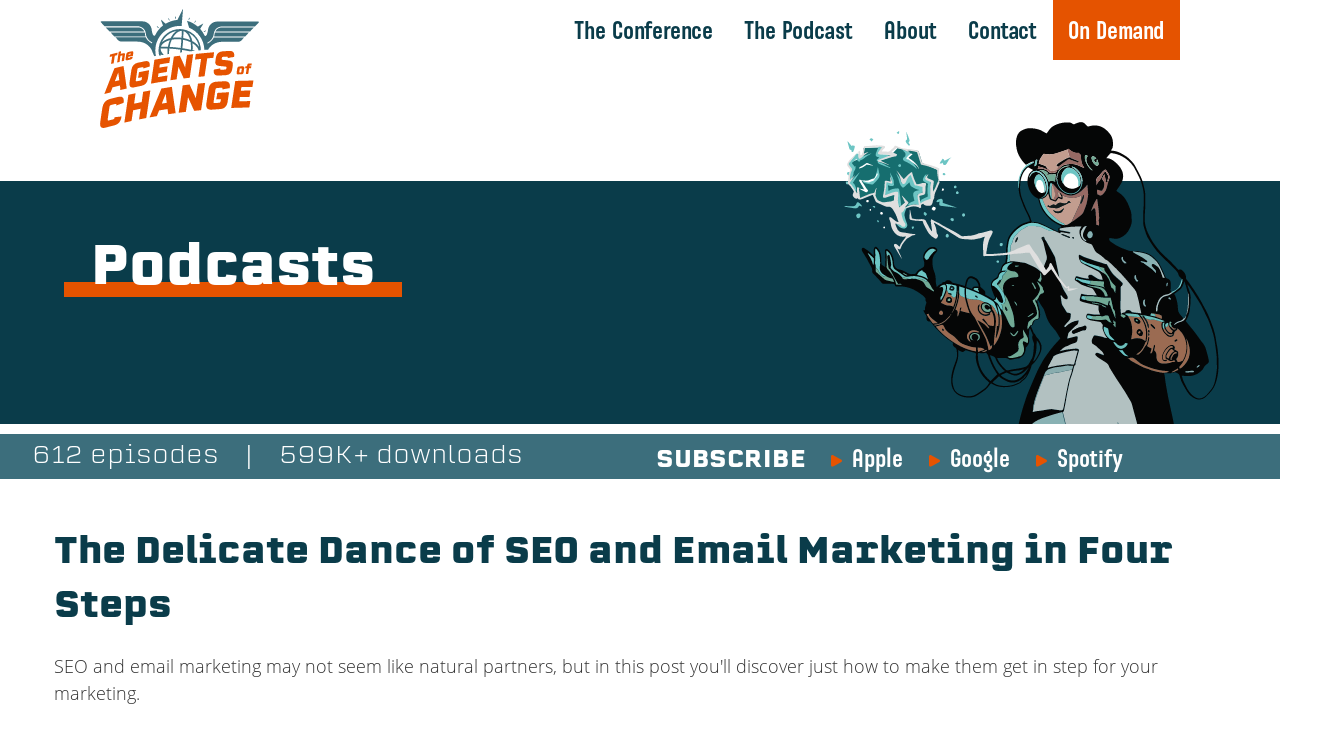

--- FILE ---
content_type: text/html; charset=UTF-8
request_url: https://www.theagentsofchange.com/tag/autoresponder-sequence
body_size: 111639
content:
<!doctype html>
<html lang="en-US">
<head>
	
	<!-- Google Tag Manager -->
<script>(function(w,d,s,l,i){w[l]=w[l]||[];w[l].push({'gtm.start':
new Date().getTime(),event:'gtm.js'});var f=d.getElementsByTagName(s)[0],
j=d.createElement(s),dl=l!='dataLayer'?'&l='+l:'';j.async=true;j.src=
'https://www.googletagmanager.com/gtm.js?id='+i+dl;f.parentNode.insertBefore(j,f);
})(window,document,'script','dataLayer','GTM-WTT4CKF');</script>
<!-- End Google Tag Manager -->	<meta charset="UTF-8">
	<meta name="HandheldFriendly" content="True">
	<meta name="MobileOptimized" content="320">
	<meta name="viewport" content="width=device-width, initial-scale=1">
	<link rel="profile" href="https://gmpg.org/xfn/11">
	<link rel="apple-touch-icon" sizes="180x180" href="https://www.theagentsofchange.com/agentsofchange/apple-touch-icon.png">
	<link rel="icon" type="image/png" sizes="32x32" href="https://www.theagentsofchange.com/agentsofchange/favicon-32x32.png">
	<link rel="icon" type="image/png" sizes="16x16" href="https://www.theagentsofchange.com/agentsofchange/favicon-16x16.png">
	<link rel="manifest" href="https://www.theagentsofchange.com/agentsofchange/site.webmanifest">
	<link rel="mask-icon" href="https://www.theagentsofchange.com/agentsofchange/safari-pinned-tab.svg" color="#5bbad5">
	<meta name="msapplication-TileColor" content="#da532c">
	<meta name="theme-color" content="#ffffff">
	<link rel="pingback" href="https://www.theagentsofchange.com/agentsofchange/xmlrpc.php">

	<meta name='robots' content='index, follow, max-image-preview:large, max-snippet:-1, max-video-preview:-1' />

<!-- Google Tag Manager for WordPress by gtm4wp.com -->
<script data-cfasync="false" data-pagespeed-no-defer>
	var gtm4wp_datalayer_name = "dataLayer";
	var dataLayer = dataLayer || [];
	const gtm4wp_use_sku_instead = false;
	const gtm4wp_currency = 'USD';
	const gtm4wp_product_per_impression = 10;
	const gtm4wp_clear_ecommerce = false;
	const gtm4wp_datalayer_max_timeout = 2000;
</script>
<!-- End Google Tag Manager for WordPress by gtm4wp.com -->
	<!-- This site is optimized with the Yoast SEO plugin v26.8 - https://yoast.com/product/yoast-seo-wordpress/ -->
	<title>autoresponder sequence Archives - Agents Of Change Conference</title>
	<link rel="canonical" href="https://www.theagentsofchange.com/tag/autoresponder-sequence" />
	<meta property="og:locale" content="en_US" />
	<meta property="og:type" content="article" />
	<meta property="og:title" content="autoresponder sequence Archives - Agents Of Change Conference" />
	<meta property="og:url" content="https://www.theagentsofchange.com/tag/autoresponder-sequence" />
	<meta property="og:site_name" content="Agents Of Change Conference" />
	<meta name="twitter:card" content="summary_large_image" />
	<script type="application/ld+json" class="yoast-schema-graph">{"@context":"https://schema.org","@graph":[{"@type":"CollectionPage","@id":"https://www.theagentsofchange.com/tag/autoresponder-sequence","url":"https://www.theagentsofchange.com/tag/autoresponder-sequence","name":"autoresponder sequence Archives - Agents Of Change Conference","isPartOf":{"@id":"https://www.theagentsofchange.com/#website"},"breadcrumb":{"@id":"https://www.theagentsofchange.com/tag/autoresponder-sequence#breadcrumb"},"inLanguage":"en-US"},{"@type":"BreadcrumbList","@id":"https://www.theagentsofchange.com/tag/autoresponder-sequence#breadcrumb","itemListElement":[{"@type":"ListItem","position":1,"name":"Home","item":"https://www.theagentsofchange.com/"},{"@type":"ListItem","position":2,"name":"autoresponder sequence"}]},{"@type":"WebSite","@id":"https://www.theagentsofchange.com/#website","url":"https://www.theagentsofchange.com/","name":"Agents Of Change Conference","description":"Change isn&#039;t coming, it&#039;s here.","publisher":{"@id":"https://www.theagentsofchange.com/#organization"},"potentialAction":[{"@type":"SearchAction","target":{"@type":"EntryPoint","urlTemplate":"https://www.theagentsofchange.com/?s={search_term_string}"},"query-input":{"@type":"PropertyValueSpecification","valueRequired":true,"valueName":"search_term_string"}}],"inLanguage":"en-US"},{"@type":"Organization","@id":"https://www.theagentsofchange.com/#organization","name":"Agents Of Change","url":"https://www.theagentsofchange.com/","logo":{"@type":"ImageObject","inLanguage":"en-US","@id":"https://www.theagentsofchange.com/#/schema/logo/image/","url":"https://theagentsofchange.s3.amazonaws.com/aoc/wp-content/uploads/2023/04/24120157/logo_head_punch.svg","contentUrl":"https://theagentsofchange.s3.amazonaws.com/aoc/wp-content/uploads/2023/04/24120157/logo_head_punch.svg","width":159,"height":119,"caption":"Agents Of Change"},"image":{"@id":"https://www.theagentsofchange.com/#/schema/logo/image/"}}]}</script>
	<!-- / Yoast SEO plugin. -->



<style id='wp-img-auto-sizes-contain-inline-css'>
img:is([sizes=auto i],[sizes^="auto," i]){contain-intrinsic-size:3000px 1500px}
/*# sourceURL=wp-img-auto-sizes-contain-inline-css */
</style>
<style id='wp-emoji-styles-inline-css'>

	img.wp-smiley, img.emoji {
		display: inline !important;
		border: none !important;
		box-shadow: none !important;
		height: 1em !important;
		width: 1em !important;
		margin: 0 0.07em !important;
		vertical-align: -0.1em !important;
		background: none !important;
		padding: 0 !important;
	}
/*# sourceURL=wp-emoji-styles-inline-css */
</style>
<link rel='stylesheet' id='wp-block-library-css' href='https://www.theagentsofchange.com/agentsofchange/wp-includes/css/dist/block-library/style.min.css?ver=6.9' media='all' />
<style id='wp-block-heading-inline-css'>
h1:where(.wp-block-heading).has-background,h2:where(.wp-block-heading).has-background,h3:where(.wp-block-heading).has-background,h4:where(.wp-block-heading).has-background,h5:where(.wp-block-heading).has-background,h6:where(.wp-block-heading).has-background{padding:1.25em 2.375em}h1.has-text-align-left[style*=writing-mode]:where([style*=vertical-lr]),h1.has-text-align-right[style*=writing-mode]:where([style*=vertical-rl]),h2.has-text-align-left[style*=writing-mode]:where([style*=vertical-lr]),h2.has-text-align-right[style*=writing-mode]:where([style*=vertical-rl]),h3.has-text-align-left[style*=writing-mode]:where([style*=vertical-lr]),h3.has-text-align-right[style*=writing-mode]:where([style*=vertical-rl]),h4.has-text-align-left[style*=writing-mode]:where([style*=vertical-lr]),h4.has-text-align-right[style*=writing-mode]:where([style*=vertical-rl]),h5.has-text-align-left[style*=writing-mode]:where([style*=vertical-lr]),h5.has-text-align-right[style*=writing-mode]:where([style*=vertical-rl]),h6.has-text-align-left[style*=writing-mode]:where([style*=vertical-lr]),h6.has-text-align-right[style*=writing-mode]:where([style*=vertical-rl]){rotate:180deg}
/*# sourceURL=https://www.theagentsofchange.com/agentsofchange/wp-includes/blocks/heading/style.min.css */
</style>
<style id='wp-block-image-inline-css'>
.wp-block-image>a,.wp-block-image>figure>a{display:inline-block}.wp-block-image img{box-sizing:border-box;height:auto;max-width:100%;vertical-align:bottom}@media not (prefers-reduced-motion){.wp-block-image img.hide{visibility:hidden}.wp-block-image img.show{animation:show-content-image .4s}}.wp-block-image[style*=border-radius] img,.wp-block-image[style*=border-radius]>a{border-radius:inherit}.wp-block-image.has-custom-border img{box-sizing:border-box}.wp-block-image.aligncenter{text-align:center}.wp-block-image.alignfull>a,.wp-block-image.alignwide>a{width:100%}.wp-block-image.alignfull img,.wp-block-image.alignwide img{height:auto;width:100%}.wp-block-image .aligncenter,.wp-block-image .alignleft,.wp-block-image .alignright,.wp-block-image.aligncenter,.wp-block-image.alignleft,.wp-block-image.alignright{display:table}.wp-block-image .aligncenter>figcaption,.wp-block-image .alignleft>figcaption,.wp-block-image .alignright>figcaption,.wp-block-image.aligncenter>figcaption,.wp-block-image.alignleft>figcaption,.wp-block-image.alignright>figcaption{caption-side:bottom;display:table-caption}.wp-block-image .alignleft{float:left;margin:.5em 1em .5em 0}.wp-block-image .alignright{float:right;margin:.5em 0 .5em 1em}.wp-block-image .aligncenter{margin-left:auto;margin-right:auto}.wp-block-image :where(figcaption){margin-bottom:1em;margin-top:.5em}.wp-block-image.is-style-circle-mask img{border-radius:9999px}@supports ((-webkit-mask-image:none) or (mask-image:none)) or (-webkit-mask-image:none){.wp-block-image.is-style-circle-mask img{border-radius:0;-webkit-mask-image:url('data:image/svg+xml;utf8,<svg viewBox="0 0 100 100" xmlns="http://www.w3.org/2000/svg"><circle cx="50" cy="50" r="50"/></svg>');mask-image:url('data:image/svg+xml;utf8,<svg viewBox="0 0 100 100" xmlns="http://www.w3.org/2000/svg"><circle cx="50" cy="50" r="50"/></svg>');mask-mode:alpha;-webkit-mask-position:center;mask-position:center;-webkit-mask-repeat:no-repeat;mask-repeat:no-repeat;-webkit-mask-size:contain;mask-size:contain}}:root :where(.wp-block-image.is-style-rounded img,.wp-block-image .is-style-rounded img){border-radius:9999px}.wp-block-image figure{margin:0}.wp-lightbox-container{display:flex;flex-direction:column;position:relative}.wp-lightbox-container img{cursor:zoom-in}.wp-lightbox-container img:hover+button{opacity:1}.wp-lightbox-container button{align-items:center;backdrop-filter:blur(16px) saturate(180%);background-color:#5a5a5a40;border:none;border-radius:4px;cursor:zoom-in;display:flex;height:20px;justify-content:center;opacity:0;padding:0;position:absolute;right:16px;text-align:center;top:16px;width:20px;z-index:100}@media not (prefers-reduced-motion){.wp-lightbox-container button{transition:opacity .2s ease}}.wp-lightbox-container button:focus-visible{outline:3px auto #5a5a5a40;outline:3px auto -webkit-focus-ring-color;outline-offset:3px}.wp-lightbox-container button:hover{cursor:pointer;opacity:1}.wp-lightbox-container button:focus{opacity:1}.wp-lightbox-container button:focus,.wp-lightbox-container button:hover,.wp-lightbox-container button:not(:hover):not(:active):not(.has-background){background-color:#5a5a5a40;border:none}.wp-lightbox-overlay{box-sizing:border-box;cursor:zoom-out;height:100vh;left:0;overflow:hidden;position:fixed;top:0;visibility:hidden;width:100%;z-index:100000}.wp-lightbox-overlay .close-button{align-items:center;cursor:pointer;display:flex;justify-content:center;min-height:40px;min-width:40px;padding:0;position:absolute;right:calc(env(safe-area-inset-right) + 16px);top:calc(env(safe-area-inset-top) + 16px);z-index:5000000}.wp-lightbox-overlay .close-button:focus,.wp-lightbox-overlay .close-button:hover,.wp-lightbox-overlay .close-button:not(:hover):not(:active):not(.has-background){background:none;border:none}.wp-lightbox-overlay .lightbox-image-container{height:var(--wp--lightbox-container-height);left:50%;overflow:hidden;position:absolute;top:50%;transform:translate(-50%,-50%);transform-origin:top left;width:var(--wp--lightbox-container-width);z-index:9999999999}.wp-lightbox-overlay .wp-block-image{align-items:center;box-sizing:border-box;display:flex;height:100%;justify-content:center;margin:0;position:relative;transform-origin:0 0;width:100%;z-index:3000000}.wp-lightbox-overlay .wp-block-image img{height:var(--wp--lightbox-image-height);min-height:var(--wp--lightbox-image-height);min-width:var(--wp--lightbox-image-width);width:var(--wp--lightbox-image-width)}.wp-lightbox-overlay .wp-block-image figcaption{display:none}.wp-lightbox-overlay button{background:none;border:none}.wp-lightbox-overlay .scrim{background-color:#fff;height:100%;opacity:.9;position:absolute;width:100%;z-index:2000000}.wp-lightbox-overlay.active{visibility:visible}@media not (prefers-reduced-motion){.wp-lightbox-overlay.active{animation:turn-on-visibility .25s both}.wp-lightbox-overlay.active img{animation:turn-on-visibility .35s both}.wp-lightbox-overlay.show-closing-animation:not(.active){animation:turn-off-visibility .35s both}.wp-lightbox-overlay.show-closing-animation:not(.active) img{animation:turn-off-visibility .25s both}.wp-lightbox-overlay.zoom.active{animation:none;opacity:1;visibility:visible}.wp-lightbox-overlay.zoom.active .lightbox-image-container{animation:lightbox-zoom-in .4s}.wp-lightbox-overlay.zoom.active .lightbox-image-container img{animation:none}.wp-lightbox-overlay.zoom.active .scrim{animation:turn-on-visibility .4s forwards}.wp-lightbox-overlay.zoom.show-closing-animation:not(.active){animation:none}.wp-lightbox-overlay.zoom.show-closing-animation:not(.active) .lightbox-image-container{animation:lightbox-zoom-out .4s}.wp-lightbox-overlay.zoom.show-closing-animation:not(.active) .lightbox-image-container img{animation:none}.wp-lightbox-overlay.zoom.show-closing-animation:not(.active) .scrim{animation:turn-off-visibility .4s forwards}}@keyframes show-content-image{0%{visibility:hidden}99%{visibility:hidden}to{visibility:visible}}@keyframes turn-on-visibility{0%{opacity:0}to{opacity:1}}@keyframes turn-off-visibility{0%{opacity:1;visibility:visible}99%{opacity:0;visibility:visible}to{opacity:0;visibility:hidden}}@keyframes lightbox-zoom-in{0%{transform:translate(calc((-100vw + var(--wp--lightbox-scrollbar-width))/2 + var(--wp--lightbox-initial-left-position)),calc(-50vh + var(--wp--lightbox-initial-top-position))) scale(var(--wp--lightbox-scale))}to{transform:translate(-50%,-50%) scale(1)}}@keyframes lightbox-zoom-out{0%{transform:translate(-50%,-50%) scale(1);visibility:visible}99%{visibility:visible}to{transform:translate(calc((-100vw + var(--wp--lightbox-scrollbar-width))/2 + var(--wp--lightbox-initial-left-position)),calc(-50vh + var(--wp--lightbox-initial-top-position))) scale(var(--wp--lightbox-scale));visibility:hidden}}
/*# sourceURL=https://www.theagentsofchange.com/agentsofchange/wp-includes/blocks/image/style.min.css */
</style>
<style id='wp-block-columns-inline-css'>
.wp-block-columns{box-sizing:border-box;display:flex;flex-wrap:wrap!important}@media (min-width:782px){.wp-block-columns{flex-wrap:nowrap!important}}.wp-block-columns{align-items:normal!important}.wp-block-columns.are-vertically-aligned-top{align-items:flex-start}.wp-block-columns.are-vertically-aligned-center{align-items:center}.wp-block-columns.are-vertically-aligned-bottom{align-items:flex-end}@media (max-width:781px){.wp-block-columns:not(.is-not-stacked-on-mobile)>.wp-block-column{flex-basis:100%!important}}@media (min-width:782px){.wp-block-columns:not(.is-not-stacked-on-mobile)>.wp-block-column{flex-basis:0;flex-grow:1}.wp-block-columns:not(.is-not-stacked-on-mobile)>.wp-block-column[style*=flex-basis]{flex-grow:0}}.wp-block-columns.is-not-stacked-on-mobile{flex-wrap:nowrap!important}.wp-block-columns.is-not-stacked-on-mobile>.wp-block-column{flex-basis:0;flex-grow:1}.wp-block-columns.is-not-stacked-on-mobile>.wp-block-column[style*=flex-basis]{flex-grow:0}:where(.wp-block-columns){margin-bottom:1.75em}:where(.wp-block-columns.has-background){padding:1.25em 2.375em}.wp-block-column{flex-grow:1;min-width:0;overflow-wrap:break-word;word-break:break-word}.wp-block-column.is-vertically-aligned-top{align-self:flex-start}.wp-block-column.is-vertically-aligned-center{align-self:center}.wp-block-column.is-vertically-aligned-bottom{align-self:flex-end}.wp-block-column.is-vertically-aligned-stretch{align-self:stretch}.wp-block-column.is-vertically-aligned-bottom,.wp-block-column.is-vertically-aligned-center,.wp-block-column.is-vertically-aligned-top{width:100%}
/*# sourceURL=https://www.theagentsofchange.com/agentsofchange/wp-includes/blocks/columns/style.min.css */
</style>
<style id='wp-block-group-inline-css'>
.wp-block-group{box-sizing:border-box}:where(.wp-block-group.wp-block-group-is-layout-constrained){position:relative}
/*# sourceURL=https://www.theagentsofchange.com/agentsofchange/wp-includes/blocks/group/style.min.css */
</style>
<style id='wp-block-paragraph-inline-css'>
.is-small-text{font-size:.875em}.is-regular-text{font-size:1em}.is-large-text{font-size:2.25em}.is-larger-text{font-size:3em}.has-drop-cap:not(:focus):first-letter{float:left;font-size:8.4em;font-style:normal;font-weight:100;line-height:.68;margin:.05em .1em 0 0;text-transform:uppercase}body.rtl .has-drop-cap:not(:focus):first-letter{float:none;margin-left:.1em}p.has-drop-cap.has-background{overflow:hidden}:root :where(p.has-background){padding:1.25em 2.375em}:where(p.has-text-color:not(.has-link-color)) a{color:inherit}p.has-text-align-left[style*="writing-mode:vertical-lr"],p.has-text-align-right[style*="writing-mode:vertical-rl"]{rotate:180deg}
/*# sourceURL=https://www.theagentsofchange.com/agentsofchange/wp-includes/blocks/paragraph/style.min.css */
</style>
<style id='global-styles-inline-css'>
:root{--wp--preset--aspect-ratio--square: 1;--wp--preset--aspect-ratio--4-3: 4/3;--wp--preset--aspect-ratio--3-4: 3/4;--wp--preset--aspect-ratio--3-2: 3/2;--wp--preset--aspect-ratio--2-3: 2/3;--wp--preset--aspect-ratio--16-9: 16/9;--wp--preset--aspect-ratio--9-16: 9/16;--wp--preset--color--black: #000000;--wp--preset--color--cyan-bluish-gray: #abb8c3;--wp--preset--color--white: #ffffff;--wp--preset--color--pale-pink: #f78da7;--wp--preset--color--vivid-red: #cf2e2e;--wp--preset--color--luminous-vivid-orange: #ff6900;--wp--preset--color--luminous-vivid-amber: #fcb900;--wp--preset--color--light-green-cyan: #7bdcb5;--wp--preset--color--vivid-green-cyan: #00d084;--wp--preset--color--pale-cyan-blue: #8ed1fc;--wp--preset--color--vivid-cyan-blue: #0693e3;--wp--preset--color--vivid-purple: #9b51e0;--wp--preset--gradient--vivid-cyan-blue-to-vivid-purple: linear-gradient(135deg,rgb(6,147,227) 0%,rgb(155,81,224) 100%);--wp--preset--gradient--light-green-cyan-to-vivid-green-cyan: linear-gradient(135deg,rgb(122,220,180) 0%,rgb(0,208,130) 100%);--wp--preset--gradient--luminous-vivid-amber-to-luminous-vivid-orange: linear-gradient(135deg,rgb(252,185,0) 0%,rgb(255,105,0) 100%);--wp--preset--gradient--luminous-vivid-orange-to-vivid-red: linear-gradient(135deg,rgb(255,105,0) 0%,rgb(207,46,46) 100%);--wp--preset--gradient--very-light-gray-to-cyan-bluish-gray: linear-gradient(135deg,rgb(238,238,238) 0%,rgb(169,184,195) 100%);--wp--preset--gradient--cool-to-warm-spectrum: linear-gradient(135deg,rgb(74,234,220) 0%,rgb(151,120,209) 20%,rgb(207,42,186) 40%,rgb(238,44,130) 60%,rgb(251,105,98) 80%,rgb(254,248,76) 100%);--wp--preset--gradient--blush-light-purple: linear-gradient(135deg,rgb(255,206,236) 0%,rgb(152,150,240) 100%);--wp--preset--gradient--blush-bordeaux: linear-gradient(135deg,rgb(254,205,165) 0%,rgb(254,45,45) 50%,rgb(107,0,62) 100%);--wp--preset--gradient--luminous-dusk: linear-gradient(135deg,rgb(255,203,112) 0%,rgb(199,81,192) 50%,rgb(65,88,208) 100%);--wp--preset--gradient--pale-ocean: linear-gradient(135deg,rgb(255,245,203) 0%,rgb(182,227,212) 50%,rgb(51,167,181) 100%);--wp--preset--gradient--electric-grass: linear-gradient(135deg,rgb(202,248,128) 0%,rgb(113,206,126) 100%);--wp--preset--gradient--midnight: linear-gradient(135deg,rgb(2,3,129) 0%,rgb(40,116,252) 100%);--wp--preset--font-size--small: 13px;--wp--preset--font-size--medium: 20px;--wp--preset--font-size--large: 36px;--wp--preset--font-size--x-large: 42px;--wp--preset--spacing--20: 0.44rem;--wp--preset--spacing--30: 0.67rem;--wp--preset--spacing--40: 1rem;--wp--preset--spacing--50: 1.5rem;--wp--preset--spacing--60: 2.25rem;--wp--preset--spacing--70: 3.38rem;--wp--preset--spacing--80: 5.06rem;--wp--preset--shadow--natural: 6px 6px 9px rgba(0, 0, 0, 0.2);--wp--preset--shadow--deep: 12px 12px 50px rgba(0, 0, 0, 0.4);--wp--preset--shadow--sharp: 6px 6px 0px rgba(0, 0, 0, 0.2);--wp--preset--shadow--outlined: 6px 6px 0px -3px rgb(255, 255, 255), 6px 6px rgb(0, 0, 0);--wp--preset--shadow--crisp: 6px 6px 0px rgb(0, 0, 0);}:where(.is-layout-flex){gap: 0.5em;}:where(.is-layout-grid){gap: 0.5em;}body .is-layout-flex{display: flex;}.is-layout-flex{flex-wrap: wrap;align-items: center;}.is-layout-flex > :is(*, div){margin: 0;}body .is-layout-grid{display: grid;}.is-layout-grid > :is(*, div){margin: 0;}:where(.wp-block-columns.is-layout-flex){gap: 2em;}:where(.wp-block-columns.is-layout-grid){gap: 2em;}:where(.wp-block-post-template.is-layout-flex){gap: 1.25em;}:where(.wp-block-post-template.is-layout-grid){gap: 1.25em;}.has-black-color{color: var(--wp--preset--color--black) !important;}.has-cyan-bluish-gray-color{color: var(--wp--preset--color--cyan-bluish-gray) !important;}.has-white-color{color: var(--wp--preset--color--white) !important;}.has-pale-pink-color{color: var(--wp--preset--color--pale-pink) !important;}.has-vivid-red-color{color: var(--wp--preset--color--vivid-red) !important;}.has-luminous-vivid-orange-color{color: var(--wp--preset--color--luminous-vivid-orange) !important;}.has-luminous-vivid-amber-color{color: var(--wp--preset--color--luminous-vivid-amber) !important;}.has-light-green-cyan-color{color: var(--wp--preset--color--light-green-cyan) !important;}.has-vivid-green-cyan-color{color: var(--wp--preset--color--vivid-green-cyan) !important;}.has-pale-cyan-blue-color{color: var(--wp--preset--color--pale-cyan-blue) !important;}.has-vivid-cyan-blue-color{color: var(--wp--preset--color--vivid-cyan-blue) !important;}.has-vivid-purple-color{color: var(--wp--preset--color--vivid-purple) !important;}.has-black-background-color{background-color: var(--wp--preset--color--black) !important;}.has-cyan-bluish-gray-background-color{background-color: var(--wp--preset--color--cyan-bluish-gray) !important;}.has-white-background-color{background-color: var(--wp--preset--color--white) !important;}.has-pale-pink-background-color{background-color: var(--wp--preset--color--pale-pink) !important;}.has-vivid-red-background-color{background-color: var(--wp--preset--color--vivid-red) !important;}.has-luminous-vivid-orange-background-color{background-color: var(--wp--preset--color--luminous-vivid-orange) !important;}.has-luminous-vivid-amber-background-color{background-color: var(--wp--preset--color--luminous-vivid-amber) !important;}.has-light-green-cyan-background-color{background-color: var(--wp--preset--color--light-green-cyan) !important;}.has-vivid-green-cyan-background-color{background-color: var(--wp--preset--color--vivid-green-cyan) !important;}.has-pale-cyan-blue-background-color{background-color: var(--wp--preset--color--pale-cyan-blue) !important;}.has-vivid-cyan-blue-background-color{background-color: var(--wp--preset--color--vivid-cyan-blue) !important;}.has-vivid-purple-background-color{background-color: var(--wp--preset--color--vivid-purple) !important;}.has-black-border-color{border-color: var(--wp--preset--color--black) !important;}.has-cyan-bluish-gray-border-color{border-color: var(--wp--preset--color--cyan-bluish-gray) !important;}.has-white-border-color{border-color: var(--wp--preset--color--white) !important;}.has-pale-pink-border-color{border-color: var(--wp--preset--color--pale-pink) !important;}.has-vivid-red-border-color{border-color: var(--wp--preset--color--vivid-red) !important;}.has-luminous-vivid-orange-border-color{border-color: var(--wp--preset--color--luminous-vivid-orange) !important;}.has-luminous-vivid-amber-border-color{border-color: var(--wp--preset--color--luminous-vivid-amber) !important;}.has-light-green-cyan-border-color{border-color: var(--wp--preset--color--light-green-cyan) !important;}.has-vivid-green-cyan-border-color{border-color: var(--wp--preset--color--vivid-green-cyan) !important;}.has-pale-cyan-blue-border-color{border-color: var(--wp--preset--color--pale-cyan-blue) !important;}.has-vivid-cyan-blue-border-color{border-color: var(--wp--preset--color--vivid-cyan-blue) !important;}.has-vivid-purple-border-color{border-color: var(--wp--preset--color--vivid-purple) !important;}.has-vivid-cyan-blue-to-vivid-purple-gradient-background{background: var(--wp--preset--gradient--vivid-cyan-blue-to-vivid-purple) !important;}.has-light-green-cyan-to-vivid-green-cyan-gradient-background{background: var(--wp--preset--gradient--light-green-cyan-to-vivid-green-cyan) !important;}.has-luminous-vivid-amber-to-luminous-vivid-orange-gradient-background{background: var(--wp--preset--gradient--luminous-vivid-amber-to-luminous-vivid-orange) !important;}.has-luminous-vivid-orange-to-vivid-red-gradient-background{background: var(--wp--preset--gradient--luminous-vivid-orange-to-vivid-red) !important;}.has-very-light-gray-to-cyan-bluish-gray-gradient-background{background: var(--wp--preset--gradient--very-light-gray-to-cyan-bluish-gray) !important;}.has-cool-to-warm-spectrum-gradient-background{background: var(--wp--preset--gradient--cool-to-warm-spectrum) !important;}.has-blush-light-purple-gradient-background{background: var(--wp--preset--gradient--blush-light-purple) !important;}.has-blush-bordeaux-gradient-background{background: var(--wp--preset--gradient--blush-bordeaux) !important;}.has-luminous-dusk-gradient-background{background: var(--wp--preset--gradient--luminous-dusk) !important;}.has-pale-ocean-gradient-background{background: var(--wp--preset--gradient--pale-ocean) !important;}.has-electric-grass-gradient-background{background: var(--wp--preset--gradient--electric-grass) !important;}.has-midnight-gradient-background{background: var(--wp--preset--gradient--midnight) !important;}.has-small-font-size{font-size: var(--wp--preset--font-size--small) !important;}.has-medium-font-size{font-size: var(--wp--preset--font-size--medium) !important;}.has-large-font-size{font-size: var(--wp--preset--font-size--large) !important;}.has-x-large-font-size{font-size: var(--wp--preset--font-size--x-large) !important;}
:where(.wp-block-columns.is-layout-flex){gap: 2em;}:where(.wp-block-columns.is-layout-grid){gap: 2em;}
/*# sourceURL=global-styles-inline-css */
</style>
<style id='core-block-supports-inline-css'>
.wp-container-core-columns-is-layout-9d6595d7{flex-wrap:nowrap;}
/*# sourceURL=core-block-supports-inline-css */
</style>

<style id='classic-theme-styles-inline-css'>
/*! This file is auto-generated */
.wp-block-button__link{color:#fff;background-color:#32373c;border-radius:9999px;box-shadow:none;text-decoration:none;padding:calc(.667em + 2px) calc(1.333em + 2px);font-size:1.125em}.wp-block-file__button{background:#32373c;color:#fff;text-decoration:none}
/*# sourceURL=/wp-includes/css/classic-themes.min.css */
</style>
<link rel='stylesheet' id='piper-base-style-css' href='https://www.theagentsofchange.com/agentsofchange/wp-content/themes/piper_v3.0.0/library/css/style.css?v=031920241131&#038;ver=6.9' media='all' />
<link rel='stylesheet' id='piper-blocks-css' href='https://www.theagentsofchange.com/agentsofchange/wp-content/themes/piper_v3.0.0/library/css/blocks.css?v=031920241131&#038;ver=6.9' media='all' />
<style id='ghostkit-typography-inline-css'>
 
/*# sourceURL=ghostkit-typography-inline-css */
</style>
<link rel='stylesheet' id='woocommerce-layout-css' href='https://www.theagentsofchange.com/agentsofchange/wp-content/plugins/woocommerce/assets/css/woocommerce-layout.css?ver=10.4.3' media='all' />
<link rel='stylesheet' id='woocommerce-smallscreen-css' href='https://www.theagentsofchange.com/agentsofchange/wp-content/plugins/woocommerce/assets/css/woocommerce-smallscreen.css?ver=10.4.3' media='only screen and (max-width: 768px)' />
<link rel='stylesheet' id='woocommerce-general-css' href='https://www.theagentsofchange.com/agentsofchange/wp-content/plugins/woocommerce/assets/css/woocommerce.css?ver=10.4.3' media='all' />
<style id='woocommerce-inline-inline-css'>
.woocommerce form .form-row .required { visibility: visible; }
/*# sourceURL=woocommerce-inline-inline-css */
</style>
<link rel='stylesheet' id='megamenu-css' href='https://www.theagentsofchange.com/agentsofchange/wp-content/uploads/maxmegamenu/style.css?ver=5ae7e1' media='all' />
<link rel='stylesheet' id='dashicons-css' href='https://www.theagentsofchange.com/agentsofchange/wp-includes/css/dashicons.min.css?ver=6.9' media='all' />
<link rel='stylesheet' id='megamenu-genericons-css' href='https://www.theagentsofchange.com/agentsofchange/wp-content/plugins/megamenu-pro/icons/genericons/genericons/genericons.css?ver=2.4.4' media='all' />
<link rel='stylesheet' id='megamenu-fontawesome-css' href='https://www.theagentsofchange.com/agentsofchange/wp-content/plugins/megamenu-pro/icons/fontawesome/css/font-awesome.min.css?ver=2.4.4' media='all' />
<link rel='stylesheet' id='megamenu-fontawesome5-css' href='https://www.theagentsofchange.com/agentsofchange/wp-content/plugins/megamenu-pro/icons/fontawesome5/css/all.min.css?ver=2.4.4' media='all' />
<link rel='stylesheet' id='megamenu-fontawesome6-css' href='https://www.theagentsofchange.com/agentsofchange/wp-content/plugins/megamenu-pro/icons/fontawesome6/css/all.min.css?ver=2.4.4' media='all' />
<link rel='stylesheet' id='slick-style-css' href='https://www.theagentsofchange.com/agentsofchange/wp-content/themes/piper_v3.0.0/library/js/libs/slick-1.8.0/slick.css?ver=6.9' media='all' />
<link rel='stylesheet' id='mmenu-style-css' href='https://www.theagentsofchange.com/agentsofchange/wp-content/themes/piper_v3.0.0/library/js/libs/mmenu-7.0.0/dist/jquery.mmenu.all.css?ver=0.1.0' media='all' />
<link rel='stylesheet' id='mmenu-pos-css' href='https://www.theagentsofchange.com/agentsofchange/wp-content/themes/piper_v3.0.0/library/js/libs/mmenu-7.0.0/dist/extensions/positioning/jquery.mmenu.positioning.css?ver=0.1.0' media='all' />
<link rel='stylesheet' id='mmenu-set-css' href='https://www.theagentsofchange.com/agentsofchange/wp-content/themes/piper_v3.0.0/library/js/libs/mmenu-7.0.0/dist/addons/setselected/jquery.mmenu.setselected.css?ver=0.1.0' media='all' />
<link rel='stylesheet' id='mmenu-mhead-css' href='https://www.theagentsofchange.com/agentsofchange/wp-content/themes/piper_v3.0.0/library/js/libs/mmenu-7.0.0/mhead-plugin/dist/jquery.mhead.css?ver=0.1.0' media='all' />
<link rel='stylesheet' id='burgers-css' href='https://www.theagentsofchange.com/agentsofchange/wp-content/themes/piper_v3.0.0/library/css/hamburgers.min.css?ver=0.1.0' media='all' />
<link rel='stylesheet' id='feather-css' href='https://www.theagentsofchange.com/agentsofchange/wp-content/themes/piper_v3.0.0/library/js/libs/featherlight-1.7.13/release/featherlight.min.css?ver=1.7.13' media='all' />
<link rel='stylesheet' id='awesome-stylesheet-css' href='https://www.theagentsofchange.com/agentsofchange/wp-content/themes/piper_v3.0.0/library/css/fontawesome-all.min.css?ver=6.9' media='all' />
<link rel='stylesheet' id='heateor_sss_frontend_css-css' href='https://www.theagentsofchange.com/agentsofchange/wp-content/plugins/sassy-social-share/public/css/sassy-social-share-public.css?ver=3.3.79' media='all' />
<style id='heateor_sss_frontend_css-inline-css'>
.heateor_sss_button_instagram span.heateor_sss_svg,a.heateor_sss_instagram span.heateor_sss_svg{background:radial-gradient(circle at 30% 107%,#fdf497 0,#fdf497 5%,#fd5949 45%,#d6249f 60%,#285aeb 90%)}.heateor_sss_horizontal_sharing .heateor_sss_svg,.heateor_sss_standard_follow_icons_container .heateor_sss_svg{color:#fff;border-width:0px;border-style:solid;border-color:transparent}.heateor_sss_horizontal_sharing .heateorSssTCBackground{color:#666}.heateor_sss_horizontal_sharing span.heateor_sss_svg:hover,.heateor_sss_standard_follow_icons_container span.heateor_sss_svg:hover{border-color:transparent;}.heateor_sss_vertical_sharing span.heateor_sss_svg,.heateor_sss_floating_follow_icons_container span.heateor_sss_svg{color:#fff;border-width:0px;border-style:solid;border-color:transparent;}.heateor_sss_vertical_sharing .heateorSssTCBackground{color:#666;}.heateor_sss_vertical_sharing span.heateor_sss_svg:hover,.heateor_sss_floating_follow_icons_container span.heateor_sss_svg:hover{border-color:transparent;}@media screen and (max-width:783px) {.heateor_sss_vertical_sharing{display:none!important}}.heateor_sss_sharing_container{margin-top:1em}
/*# sourceURL=heateor_sss_frontend_css-inline-css */
</style>
<link rel='stylesheet' id='sv-wc-payment-gateway-payment-form-v5_10_15-css' href='https://www.theagentsofchange.com/agentsofchange/wp-content/plugins/woocommerce-gateway-authorize-net-cim/vendor/skyverge/wc-plugin-framework/woocommerce/payment-gateway/assets/css/frontend/sv-wc-payment-gateway-payment-form.min.css?ver=5.10.15' media='all' />
<link rel='stylesheet' id='fkcart-style-css' href='https://www.theagentsofchange.com/agentsofchange/wp-content/plugins/cart-for-woocommerce/assets/css/style.min.css?ver=1.9.1' media='all' />
<style id='fkcart-style-inline-css'>

		:root {
			--fkcart-primary-bg-color: #e55300;
			--fkcart-primary-font-color: #ffffff;
			--fkcart-primary-text-color: #24272d;
			--fkcart-secondary-text-color: #24272dbe;
			--fkcart-strike-through-price-text-color: #E15334;
			--fkcart-saving-text-price-color: #5BA238;
			--fkcart-coupon-text-price-color: #5BA238;
			--fkcart-accent-color: #e55300;
			--fkcart-border-color: #eaeaec;
			--fkcart-error-color: #B00C0C;
			--fkcart-error-bg-color: #FFF0F0;
			--fkcart-reward-color: #f1b51e;
			
			--fkcart-progress-bar-icon-color: #353030;
			--fkcart-progress-bar-active-icon-color: #ffffff;
			--fkcart-progress-bar-bg-color-active-icon: #2DA815;
			--fkcart-progress-bar-active-color: #2DA815;
			
			--fkcart-bg-color: #ffffff;
			--fkcart-slider-desktop-width: 420px;
			--fkcart-slider-mobile-width: 100%;
			--fkcart-animation-duration: 0.4s;
			--fkcart-panel-color:#E6F1F7;
			--fkcart-color-black: #000000;
			--fkcart-success-color: #5BA238;
			--fkcart-success-bg-color: #EFF6EB;
			--fkcart-toggle-bg-color: #e55300;
			--fkcart-toggle-icon-color: #ffffff;
			--fkcart-toggle-count-bg-color: #1a3b48;
			--fkcart-toggle-count-font-color: #ffffff;
			--fkcart-progressbar-active-color: #0170b9;
			
			--fkcart-toggle-border-radius: 50%;
			--fkcart-toggle-size: 36;
			--fkcart-border-radius: 3px; 
			--fkcart-menu-icon-size: 35px;
			--fkcart-menu-text-size: 16px;
		}
#fkcart-modal .fkcart-quantity-selector{display:none;}
div#fkit-floating-count[data-item-count="0"], #fkcart-mini-toggler .fkcart-shortcode-count.fkcart-item-count[data-item-count="0"] {
display: none;
}
.fkcart-checkout-wrap.fkcart-panel{margin-bottom:20px}
/*# sourceURL=fkcart-style-inline-css */
</style>
<style id='ghostkit-global-custom-css-inline-css'>
#field_25_15 .gfield_label_before_complex{color:#e55300!important;font-weight:900 !important;font-size:2em !important;} 
#field_25_18 .gfield_label_before_complex{color:#e55300!important;font-weight:900 !important;font-size:2em !important;} 
#field_25_21 .gfield_label_before_complex{color:#e55300!important;font-weight:900 !important;font-size:2em !important;} 
#field_25_24 .gfield_label_before_complex{color:#e55300!important;font-weight:900 !important;font-size:2em !important;} 
#field_25_27 .gfield_label_before_complex{color:#e55300!important;font-weight:900 !important;font-size:2em !important;} 
#field_25_30 .gfield_label_before_complex{color:#e55300!important;font-weight:900 !important;font-size:2em !important;} 
#field_25_33 .gfield_label_before_complex{color:#e55300!important;font-weight:900 !important;font-size:2em !important;} 
#field_25_36 .gfield_label_before_complex{color:#e55300!important;font-weight:900 !important;font-size:2em !important;} 
#field_25_39 .gfield_label_before_complex{color:#e55300!important;font-weight:900 !important;font-size:2em !important;} 
.gform_body h3 {font-size:2.5em!important;}
.gform-theme--foundation .gfield textarea.large{min-block-size: 5rem!important}
.white-accordion{color:white;}
div.speaker-faqpiper__acf_accordions h4.listhead{
  font-size:1em!important;
}

/****FOOTER FORMATTING FOR LP*************/

.footer_lp {
    font-family: anugrom, sans-serif;
    font-weight: 300;
    font-style: normal;
}
.footer_lp .spacer {
    display: inline-block;
    width: 20px;
}

/***PODCAST ARCHIVE FORMATTING ********/

.archive.category .catListing {padding:0!important;}
.catListing .posts_wrapper .single_posttype {
    margin-bottom: 0!important;
}

@media screen and (max-width:699px){
  .podcast-stats-desktop {display:none;}
  /*.archive.category .page-header {flex:0 1 96%!important;}*/
 
  
}
@media screen and (min-width:700px){
  .podcast-stats-mobile {display:none;}
}

@media screen and (max-width:1200px){
  
  .archive.category .page-header {flex:0 1 96%!important;}
 .archive.category header + .catList {flex:0 1 96%!important;}
    .archive.category header h3 {margin-left:5%!important;margin-right:7%!important;}
    .archive.category header .archive-description {margin-left:auto;margin-right:auto;}
.archive.category .wp-block-group.catListing {padding:0;}
.archive-description {padding:0 0 1em 0!important;}
/*# sourceURL=ghostkit-global-custom-css-inline-css */
</style>
<style id='block-visibility-screen-size-styles-inline-css'>
/* Large screens (desktops, 992px and up) */
@media ( min-width: 992px ) {
	.block-visibility-hide-large-screen {
		display: none !important;
	}
}

/* Medium screens (tablets, between 768px and 992px) */
@media ( min-width: 768px ) and ( max-width: 991.98px ) {
	.block-visibility-hide-medium-screen {
		display: none !important;
	}
}

/* Small screens (mobile devices, less than 768px) */
@media ( max-width: 767.98px ) {
	.block-visibility-hide-small-screen {
		display: none !important;
	}
}
/*# sourceURL=block-visibility-screen-size-styles-inline-css */
</style>
<link rel='stylesheet' id='wapf-frontend-css' href='https://www.theagentsofchange.com/agentsofchange/wp-content/plugins/advanced-product-fields-for-woocommerce-pro/assets/css/frontend.min.css?ver=2.7.11' media='all' />
<link rel='stylesheet' id='adobeFonts-css' href='//use.typekit.net/dqk2lgk.css' media='all' />
<script type="text/template" id="tmpl-variation-template">
	<div class="woocommerce-variation-description">{{{ data.variation.variation_description }}}</div>
	<div class="woocommerce-variation-price">{{{ data.variation.price_html }}}</div>
	<div class="woocommerce-variation-availability">{{{ data.variation.availability_html }}}</div>
</script>
<script type="text/template" id="tmpl-unavailable-variation-template">
	<p role="alert">Sorry, this product is unavailable. Please choose a different combination.</p>
</script>
<script data-minify="1" src="https://www.theagentsofchange.com/agentsofchange/wp-content/cache/min/1/ajax/libs/jquery/3.7.1/jquery.min.js?ver=1765212820" id="jquery-js"></script>
<script src="https://www.theagentsofchange.com/agentsofchange/wp-content/plugins/woocommerce/assets/js/jquery-blockui/jquery.blockUI.min.js?ver=2.7.0-wc.10.4.3" id="wc-jquery-blockui-js" defer data-wp-strategy="defer"></script>
<script id="wc-add-to-cart-js-extra">
var wc_add_to_cart_params = {"ajax_url":"/agentsofchange/wp-admin/admin-ajax.php","wc_ajax_url":"/?wc-ajax=%%endpoint%%","i18n_view_cart":"View cart","cart_url":"https://www.theagentsofchange.com/cart","is_cart":"","cart_redirect_after_add":"no"};
//# sourceURL=wc-add-to-cart-js-extra
</script>
<script src="https://www.theagentsofchange.com/agentsofchange/wp-content/plugins/woocommerce/assets/js/frontend/add-to-cart.min.js?ver=10.4.3" id="wc-add-to-cart-js" defer data-wp-strategy="defer"></script>
<script src="https://www.theagentsofchange.com/agentsofchange/wp-content/plugins/woocommerce/assets/js/js-cookie/js.cookie.min.js?ver=2.1.4-wc.10.4.3" id="wc-js-cookie-js" defer data-wp-strategy="defer"></script>
<script id="woocommerce-js-extra">
var woocommerce_params = {"ajax_url":"/agentsofchange/wp-admin/admin-ajax.php","wc_ajax_url":"/?wc-ajax=%%endpoint%%","i18n_password_show":"Show password","i18n_password_hide":"Hide password"};
//# sourceURL=woocommerce-js-extra
</script>
<script src="https://www.theagentsofchange.com/agentsofchange/wp-content/plugins/woocommerce/assets/js/frontend/woocommerce.min.js?ver=10.4.3" id="woocommerce-js" defer data-wp-strategy="defer"></script>
<script id="wc-single-product-js-extra">
var wc_single_product_params = {"i18n_required_rating_text":"Please select a rating","i18n_rating_options":["1 of 5 stars","2 of 5 stars","3 of 5 stars","4 of 5 stars","5 of 5 stars"],"i18n_product_gallery_trigger_text":"View full-screen image gallery","review_rating_required":"yes","flexslider":{"rtl":false,"animation":"slide","smoothHeight":true,"directionNav":false,"controlNav":"thumbnails","slideshow":false,"animationSpeed":500,"animationLoop":false,"allowOneSlide":false},"zoom_enabled":"","zoom_options":[],"photoswipe_enabled":"","photoswipe_options":{"shareEl":false,"closeOnScroll":false,"history":false,"hideAnimationDuration":0,"showAnimationDuration":0},"flexslider_enabled":""};
//# sourceURL=wc-single-product-js-extra
</script>
<script src="https://www.theagentsofchange.com/agentsofchange/wp-content/plugins/woocommerce/assets/js/frontend/single-product.min.js?ver=10.4.3" id="wc-single-product-js" defer data-wp-strategy="defer"></script>
<script src="https://www.theagentsofchange.com/agentsofchange/wp-includes/js/underscore.min.js?ver=1.13.7" id="underscore-js"></script>
<script id="wp-util-js-extra">
var _wpUtilSettings = {"ajax":{"url":"/agentsofchange/wp-admin/admin-ajax.php"}};
//# sourceURL=wp-util-js-extra
</script>
<script src="https://www.theagentsofchange.com/agentsofchange/wp-includes/js/wp-util.min.js?ver=6.9" id="wp-util-js"></script>
<script id="wc-add-to-cart-variation-js-extra">
var wc_add_to_cart_variation_params = {"wc_ajax_url":"/?wc-ajax=%%endpoint%%","i18n_no_matching_variations_text":"Sorry, no products matched your selection. Please choose a different combination.","i18n_make_a_selection_text":"Please select some product options before adding this product to your cart.","i18n_unavailable_text":"Sorry, this product is unavailable. Please choose a different combination.","i18n_reset_alert_text":"Your selection has been reset. Please select some product options before adding this product to your cart."};
//# sourceURL=wc-add-to-cart-variation-js-extra
</script>
<script src="https://www.theagentsofchange.com/agentsofchange/wp-content/plugins/woocommerce/assets/js/frontend/add-to-cart-variation.min.js?ver=10.4.3" id="wc-add-to-cart-variation-js" defer data-wp-strategy="defer"></script>
<link rel="https://api.w.org/" href="https://www.theagentsofchange.com/wp-json/" /><link rel="alternate" title="JSON" type="application/json" href="https://www.theagentsofchange.com/wp-json/wp/v2/tags/308" /><link rel="EditURI" type="application/rsd+xml" title="RSD" href="https://www.theagentsofchange.com/agentsofchange/xmlrpc.php?rsd" />
<meta name="generator" content="WordPress 6.9" />
<meta name="generator" content="WooCommerce 10.4.3" />
            <script type="text/javascript"><!--
                                function powerpress_pinw(pinw_url){window.open(pinw_url, 'PowerPressPlayer','toolbar=0,status=0,resizable=1,width=460,height=320');	return false;}
                //-->

                // tabnab protection
                window.addEventListener('load', function () {
                    // make all links have rel="noopener noreferrer"
                    document.querySelectorAll('a[target="_blank"]').forEach(link => {
                        link.setAttribute('rel', 'noopener noreferrer');
                    });
                });
            </script>
            
<!-- Google Tag Manager for WordPress by gtm4wp.com -->
<!-- GTM Container placement set to off -->
<script data-cfasync="false" data-pagespeed-no-defer>
	var dataLayer_content = {"pagePostType":"post","pagePostType2":"tag-post"};
	dataLayer.push( dataLayer_content );
</script>
<script data-cfasync="false" data-pagespeed-no-defer>
	console.warn && console.warn("[GTM4WP] Google Tag Manager container code placement set to OFF !!!");
	console.warn && console.warn("[GTM4WP] Data layer codes are active but GTM container must be loaded using custom coding !!!");
</script>
<!-- End Google Tag Manager for WordPress by gtm4wp.com -->		<style type="text/css">
			.ghostkit-effects-enabled .ghostkit-effects-reveal {
				pointer-events: none;
				visibility: hidden;
			}
		</style>
		<script>
			if (!window.matchMedia('(prefers-reduced-motion: reduce)').matches) {
				document.documentElement.classList.add(
					'ghostkit-effects-enabled'
				);
			}
		</script>
		<style>li.cart{display:none !important}</style><link rel="preconnect" href="https://fonts.googleapis.com"><link rel="preconnect" href="https://fonts.gstatic.com" crossorigin>	<noscript><style>.woocommerce-product-gallery{ opacity: 1 !important; }</style></noscript>
	<style type="text/css">/** Mega Menu CSS: fs **/</style>
<noscript><style id="rocket-lazyload-nojs-css">.rll-youtube-player, [data-lazy-src]{display:none !important;}</style></noscript>							<style>
	 		/*#############################################
~~~~~~~ CUSTOM THEME STYLES (SITENAME)
###############################################*/
@media only screen and (max-width: 768px) {
    .logo .logo_image{width:100px !important;height:auto !important}
    .page_header{background-color:rgb(10,60,74) !important;}
    .page_header h1{padding:0 1em !important;margin:0 auto;}
    .page_header .wp-block-column:nth-child(1){flex-basis:100% !important;padding:1em 0 !important}
    .page_header .wp-block-column:nth-child(2){display:none}
}
@media only screen and (max-width: 1023px) {
    .top_meta{display: flex;flex-direction: row;flex-wrap: wrap}
    .top_meta .col_left{flex-basis:70%}
    .top_meta .col_right{flex-basis:30%}
    .top_meta .col_right .btn{width:100%;height:100%;display:flex;align-items:center;justify-content:center}
}

body:not(.logged-in) li#menu-item-20232{display:none !important}

*{min-height: 0;min-width: 0;} /* for sliders - front end */
.inline_image{display:inline-block;vertical-align:middle}
#inner-header{height:100px}
ul{padding-left:1em;}
ul li{margin-bottom:5px}
.full-width, .full-width img{width:100%}
.agent_group a img{transition: .5s ease-in-out;-moz-transition: .5s ease-in-out;-webkit-transition: .5s ease-in-out;position:relative;z-index:1}
.agent_group p{position:relative;z-index:10}
.agent_group a img:hover{filter: drop-shadow(3px 3px 2px #9ba3a2);transform:scale(1.2);}

/*FORMS/GFORMS*/
input[type=text], input[type=number], input[type=email], input[type=tel], input[type=search],input[type=password], textarea, select, .select2-selection{border:1px solid #333333 !important;border-radius:0 !important;border-width:0 0 1px 0 !important;background:transparent !important;font-size: 18px !important;margin-bottom: 0 !important;margin-top: 0 !important;padding: 12px !important;}
.select2-selection{padding-top:0 !important;padding-left:0 !important}
input::placeholder{font-style:italic;opacity:1}
.wapf-field-container{padding-bottom:3em}
.wapf-field-label{font-family: open-sans, sans-serif;font-weight: 800;font-style: normal;}
.wapf-field-label .required{font-family: open-sans, sans-serif;font-weight: 300;font-style: normal;color:#D55C26}
abbr[title] {text-decoration: none;}
.field-642c7d6fdb14a .wapf-radios, 
.field-642c858eea9e5 .wapf-radios,
.field-642c7c0fc2a8d .wapf-radios{
    column-count:2;width:100%;padding-right:10px
}
.wapf-label-text{font-family: open-sans, sans-serif;font-weight: 700;font-style: normal;}
.gform_body h3{font-size:1.5em}
.gform_body h3::after{display:none !important}
.gform_button{padding:10px 20px;font-family:anugrom, sans-serif !important;text-decoration:none !important;font-size:24px !important;font-weight:400 !important;cursor:pointer !important;margin-bottom:20px;line-height:21px !important;display:inline-block !important;background:#D55C26 !important;border:1px solid #E55300 !important;color:#FFF !important}
.gform_button:hover {background:transparent !important;color:#E55300 !important}

body.home .piper__acf_quoteslider, body.home .piper__acf_accordions{width:100%}
.pod_data p{margin:0}
.pod_stats{font-family: erbaum, sans-serif;font-weight: 200;font-style: normal;font-size:24px}
.pod_stats .divider{display:inline-block;padding:0 20px}
.subs_links{font-family: erbaum, sans-serif;font-weight: 700;font-style: normal;font-size:24px}
.subs_links a{font-family: anugrom, sans-serif;font-weight: 400;font-style: normal;font-size:26px}
.subs_links a:before{content:url('/agentsofchange/wp-content/themes/piper_v3.0.0/library/images/icon_tri_or.svg');display:inline-block;width:11px;height:13px;margin:5px 10px 0 0;margin-left:20px}


.page_header img{max-height:360px}
.page_header .wp-block-column:first-of-type{text-align:center}

.footer_left{font-family: anugrom, sans-serif;font-weight: 300;font-style: normal;}
.footer_left .spacer{display:inline-block;width:20px}
#menu-footer-menu{display: flex;flex-direction: row;flex-wrap: wrap;gap:5px;padding-left:0}
#menu-footer-menu a{color:#fff}
.footer h3{line-height:1.2;margin:0}
.nopad .carousel_content{padding:0 !important}

/*WOOCOMMERCE*/

/* //CART CUSTOMIZATIONS
.single_product .woocommerce-notices-wrapper{position: fixed;bottom: 0px;left:0;width:100%;z-index: 999;}
.single_product .woocommerce-message,.cart-empty woocommerce-info{margin:0}
.woocommerce-message .close-button {display:inline-block;color:white;cursor:pointer;background:red;padding:10px;}
*/
.woocommerce #content div.product div.summary, .woocommerce div.product div.summary, .woocommerce-page #content div.product div.summary, .woocommerce-page div.product div.summary{float:none !important}
.woocommerce div.product div.summary{ width:100%; }
.woocommerce-page h2::after,.woocommerce-page h3::after{display:none !important}
.woocommerce-cart table.cart td.actions .coupon .input-text{width:180px}
.woocommerce a.button.alt,.wp-element-button,:where(body:not(.woocommerce-block-theme-has-button-styles)) .woocommerce button.button.alt{background-color:transparent !important; color:#e65300 !important;border:1px solid #e65300 !important}
.woocommerce a.button.alt:hover,.wp-element-button:hover,:where(body:not(.woocommerce-block-theme-has-button-styles)) .woocommerce button.button.alt:hover{background-color:#e65300 !important; color:#fff !important;border:1px solid #e65300}
.woocommerce-message, .woocommerce-info, .woocommerce-error{border-top-color: #e65300;}
.woocommerce-message::before,.woocommerce-info::before,.woocommerce-error::before{color:#e65300}
.fooevents-attendee{padding-bottom:4em}
.fooevents-copy-from-purchaser {float: right; margin-top:-2em;padding-bottom:2em;}
.fooevents-copy-from-purchaser::before {padding-left:1em;display:block;clear:both;}
form.cart .quantity{display:none}
.single_product .wapf-field-container {padding-bottom: 1em;}
.single_product .label-above .wapf-field-label {margin-bottom: 0;}
.single_product .woocommerce-notices-wrapper{display:none}
.single_product input[type="text"], .single_product input[type="email"]{
  font-size: 18px !important;
  margin-bottom: 0 !important;
  margin-top: 0 !important;
  padding: 5px !important;
}
.single_product .stock{display:none}

/* Blog Archives */
.archive_template .page_header{background:linear-gradient(0deg,rgb(10,60,74) 0%,rgb(10,60,74) 75%,rgba(10,60,74,0) 75%,rgba(10,60,74,0) 100%);padding: 0;margin:0}
.pageHeader__left, .pageHeader__right{flex-basis:50%}
.pageHeader__left{display: flex;flex-direction: column;justify-content: center;align-items: flex-start;padding-left: 5%;}
.pageHeader__right{display: flex;flex-direction: column;justify-content: flex-end;    padding-top: 0px;padding-right: 0px;
    padding-bottom: 0px;padding-left: 0px;}
.pageHeader__left h1{padding-top: 1em;color:#fff}
.pageHeader__right figure{margin-bottom:0}
.archive_template .piper__acf_podcast-stat{margin:0}
.archive-description{font-family: erbaum, sans-serif;font-weight: 200;font-size:20px;padding:1em 5%}
.wp-block-group.catList{padding-bottom: 2em;margin-bottom: 10em;}
.wp-block-group.catListInner{padding:2em;background-color:#e7ebeb;}
.wp-block-group.catListing{padding:2em 3em;}
.catListing .piper__acf_postlisting{margin-bottom:0}
.wp-block-group.catList .post_image img {max-width: 100%;height: auto;}
.recTitle{padding:2em}
.archive_template .post-title h4 {margin-bottom:0}
.archive_template .post-title h4 a{color:#0a3c4a;}
.archive_template .post-title h4 a:hover{color:#E55300;}

/*live Feed*/
.pass_msg{padding:3em 1em;min-height:1000px}
#pwbox-19413{height: 42px;padding: 15px 10px 10px;}

@media only screen and (min-width: 768px) {
    #inner-header{height:145px}
    .archive-description{padding:1em 7%}
}

@media only screen and (min-width: 1024px) {
    .page_header{margin-top:-2.5em}
    .field-642c7d6fdb14a .wapf-radios{width:32%;}
    .field-642c858eea9e5  .wapf-radios{column-count: 4;width:64%;}
    .field-642c7c0fc2a8d .wapf-radios{column-count: 4;width:64%;}
    .archive_template .page_header { margin-top: -2.5em;}
}
@media only screen and (min-width: 1600px) {
    .page_header .wp-block-column:nth-child(1){padding-left:calc(1600px * 20%)}
}	 	</style>
		
					<script>
    jQuery(document).ready(function(){
      jQuery('.woocommerce-message .close-button').on('click', function(){
        jQuery('.woocommerce-message').fadeOut(500,function(){jQuery(this).remove();});
      });
    });
</script>

	
<link rel='stylesheet' id='wc-blocks-style-css' href='https://www.theagentsofchange.com/agentsofchange/wp-content/plugins/woocommerce/assets/client/blocks/wc-blocks.css?ver=wc-10.4.3' media='all' />
<link rel='stylesheet' id='ghostkit-classic-theme-fallback-css' href='https://www.theagentsofchange.com/agentsofchange/wp-content/plugins/ghostkit/assets/css/fallback-classic-theme.css?ver=1765212646' media='all' />
<link rel='stylesheet' id='ghostkit-css' href='https://www.theagentsofchange.com/agentsofchange/wp-content/plugins/ghostkit/build/gutenberg/style.css?ver=1765212646' media='all' />
</head>

<body class="archive tag tag-autoresponder-sequence tag-308 wp-theme-piper_v300 theme-piper_v3.0.0 woocommerce-no-js mega-menu-main-nav mega-menu-main-nav-summit">
<!-- uid:0 -->
<!-- Google Tag Manager (noscript) -->
<noscript><iframe src="https://www.googletagmanager.com/ns.html?id=GTM-WTT4CKF"
height="0" width="0" style="display:none;visibility:hidden"></iframe></noscript>
<!-- End Google Tag Manager (noscript) --><a class="skip-link screen-reader-text" href="#main">Skip to content</a>
	<div data-rocket-location-hash="0e3ac11baf12bbe3b9d76a01c33102ef" id="container" class="site">
		<div data-rocket-location-hash="df016d1553955a7c778919c7e7a71550" class="top_meta">
			<div data-rocket-location-hash="9ac12336670170f7c5f4e46a4ff195a9" class="col_left">
							</div>
			<div data-rocket-location-hash="a8743a366b12264615ba7567c4bfbf7e" class="col_right" style="flex-basis:100%">
								<a href="https://www.theagentsofchange.com/2024-conference-digital-pass" class="btn reg_mob">On Demand</a>
			</div>
		</div>
		<header data-rocket-location-hash="1c4056fc7dc80a335102484778380d7d" class="header">
			<div data-rocket-location-hash="08560b2fda88da65c70b99ef618260ec" id="inner-header" class="transition">
				<div class="logo_nav_wrap">
												
						<a href="https://www.theagentsofchange.com" rel="nofollow" class="logo">
							<img src="data:image/svg+xml,%3Csvg%20xmlns='http://www.w3.org/2000/svg'%20viewBox='0%200%200%200'%3E%3C/svg%3E" class="logo_image" alt="autoresponder sequence Archives - Agents Of Change Conference"  style="width:159px;height:119px;" data-lazy-src="https://theagentsofchange.s3.amazonaws.com/aoc/wp-content/uploads/2023/04/24120157/logo_head_punch.svg" /><noscript><img src="https://theagentsofchange.s3.amazonaws.com/aoc/wp-content/uploads/2023/04/24120157/logo_head_punch.svg" class="logo_image" alt="autoresponder sequence Archives - Agents Of Change Conference"  style="width:159px;height:119px;" /></noscript>
							<img src="data:image/svg+xml,%3Csvg%20xmlns='http://www.w3.org/2000/svg'%20viewBox='0%200%200%200'%3E%3C/svg%3E" class="sticky_logo_image" alt="autoresponder sequence Archives - Agents Of Change Conference"  style="width:159px;height:80px;" data-lazy-src="https://theagentsofchange.s3.amazonaws.com/aoc/wp-content/uploads/2023/04/25090507/logo_head_txt.svg" /><noscript><img src="https://theagentsofchange.s3.amazonaws.com/aoc/wp-content/uploads/2023/04/25090507/logo_head_txt.svg" class="sticky_logo_image" alt="autoresponder sequence Archives - Agents Of Change Conference"  style="width:159px;height:80px;" /></noscript>
						</a>
										<button class="menuToggle hamburger hamburger--spring" type="button">
					   <span class="hamburger-box">
				     		<span class="hamburger-inner"></span>
				  	   </span>
				  	   <!--span class="hamburger-label">MENU</span-->
					</button>
					<nav class="navigation cf">
						<div id="mega-menu-wrap-main-nav-summit" class="mega-menu-wrap"><div class="mega-menu-toggle"><div class="mega-toggle-blocks-left"></div><div class="mega-toggle-blocks-center"></div><div class="mega-toggle-blocks-right"><div class='mega-toggle-block mega-menu-toggle-animated-block mega-toggle-block-0' id='mega-toggle-block-0'><button aria-label="Toggle Menu" class="mega-toggle-animated mega-toggle-animated-slider" type="button" aria-expanded="false">
                  <span class="mega-toggle-animated-box">
                    <span class="mega-toggle-animated-inner"></span>
                  </span>
                </button></div></div></div><ul id="mega-menu-main-nav-summit" class="mega-menu max-mega-menu mega-menu-horizontal mega-no-js" data-event="hover_intent" data-effect="fade_up" data-effect-speed="200" data-effect-mobile="disabled" data-effect-speed-mobile="0" data-panel-inner-width="1300px" data-mobile-force-width="false" data-second-click="go" data-document-click="collapse" data-vertical-behaviour="standard" data-breakpoint="768" data-unbind="true" data-mobile-state="collapse_all" data-mobile-direction="vertical" data-hover-intent-timeout="300" data-hover-intent-interval="100" data-sticky-enabled="true" data-sticky-desktop="false" data-sticky-mobile="false" data-sticky-offset="0" data-sticky-expand="false" data-sticky-expand-mobile="false" data-sticky-transition="true" data-overlay-desktop="false" data-overlay-mobile="false"><li class="mega-menu-item mega-menu-item-type-post_type mega-menu-item-object-page mega-menu-item-has-children mega-menu-megamenu mega-menu-grid mega-align-bottom-left mega-menu-grid mega-hide-arrow mega-menu-item-20233" id="mega-menu-item-20233"><a class="mega-menu-link" href="https://www.theagentsofchange.com/conference" aria-expanded="false" tabindex="0">The Conference<span class="mega-indicator" aria-hidden="true"></span></a>
<ul class="mega-sub-menu" role='presentation'>
<li class="mega-menu-row" id="mega-menu-20233-0">
	<ul class="mega-sub-menu" style='--columns:4' role='presentation'>
<li class="mega-menu-column mega-menu-columns-1-of-4" style="--columns:4; --span:1" id="mega-menu-20233-0-0">
		<ul class="mega-sub-menu">
<li class="mega-menu-item mega-menu-item-type-post_type mega-menu-item-object-page mega-has-icon mega-icon-left mega-menu-item-24477" id="mega-menu-item-24477"><a class="mega-custom-icon mega-menu-link" href="https://www.theagentsofchange.com/conference/agenda">Agenda</a></li>		</ul>
</li><li class="mega-menu-column mega-menu-columns-1-of-4" style="--columns:4; --span:1" id="mega-menu-20233-0-1">
		<ul class="mega-sub-menu">
<li class="mega-menu-item mega-menu-item-type-post_type mega-menu-item-object-page mega-has-icon mega-icon-left mega-menu-item-23443" id="mega-menu-item-23443"><a class="mega-custom-icon mega-menu-link" href="https://www.theagentsofchange.com/conference/speakers">Speakers</a></li>		</ul>
</li><li class="mega-menu-column mega-menu-columns-1-of-4" style="--columns:4; --span:1" id="mega-menu-20233-0-2">
		<ul class="mega-sub-menu">
<li class="mega-menu-item mega-menu-item-type-post_type mega-menu-item-object-page mega-has-icon mega-icon-left mega-menu-item-23445" id="mega-menu-item-23445"><a class="mega-custom-icon mega-menu-link" href="https://www.theagentsofchange.com/conference/workshops">Workshops</a></li>		</ul>
</li><li class="mega-menu-column mega-menu-columns-1-of-4" style="--columns:4; --span:1" id="mega-menu-20233-0-3">
		<ul class="mega-sub-menu">
<li class="mega-menu-item mega-menu-item-type-post_type mega-menu-item-object-page mega-has-icon mega-icon-left mega-menu-item-23444" id="mega-menu-item-23444"><a class="mega-custom-icon mega-menu-link" href="https://www.theagentsofchange.com/conference/sponsorships">Sponsorships</a></li>		</ul>
</li>	</ul>
</li></ul>
</li><li class="mega-menu-item mega-menu-item-type-post_type mega-menu-item-object-page mega-align-bottom-left mega-menu-flyout mega-menu-item-20239" id="mega-menu-item-20239"><a class="mega-menu-link" href="https://www.theagentsofchange.com/podcasts" tabindex="0">The Podcast</a></li><li class="mega-menu-item mega-menu-item-type-post_type mega-menu-item-object-page mega-menu-item-has-children mega-menu-megamenu mega-menu-grid mega-align-bottom-left mega-menu-grid mega-hide-arrow mega-menu-item-20247" id="mega-menu-item-20247"><a class="mega-menu-link" href="https://www.theagentsofchange.com/about" aria-expanded="false" tabindex="0">About<span class="mega-indicator" aria-hidden="true"></span></a>
<ul class="mega-sub-menu" role='presentation'>
<li class="mega-menu-row" id="mega-menu-20247-0">
	<ul class="mega-sub-menu" style='--columns:2' role='presentation'>
<li class="mega-menu-column mega-menu-columns-1-of-2" style="--columns:2; --span:1" id="mega-menu-20247-0-0">
		<ul class="mega-sub-menu">
<li class="mega-menu-item mega-menu-item-type-post_type mega-menu-item-object-page mega-hide-arrow mega-has-icon mega-icon-top mega-menu-item-20240" id="mega-menu-item-20240"><a class="mega-custom-icon mega-menu-link" href="https://www.theagentsofchange.com/agents"><span class='mega-title-below'>Agents</span></a></li>		</ul>
</li><li class="mega-menu-column mega-menu-columns-1-of-2" style="--columns:2; --span:1" id="mega-menu-20247-0-1">
		<ul class="mega-sub-menu">
<li class="mega-menu-item mega-menu-item-type-post_type mega-menu-item-object-page mega-hide-arrow mega-has-icon mega-icon-top mega-menu-item-20269" id="mega-menu-item-20269"><a class="mega-custom-icon mega-menu-link" href="https://www.theagentsofchange.com/about/rich-brooks"><span class='mega-title-below'>Rich Brooks</span></a></li>		</ul>
</li>	</ul>
</li></ul>
</li><li class="mega-menu-item mega-menu-item-type-post_type mega-menu-item-object-page mega-align-bottom-left mega-menu-flyout mega-menu-item-20248" id="mega-menu-item-20248"><a class="mega-menu-link" href="https://www.theagentsofchange.com/contact" tabindex="0">Contact</a></li><li class="mega-reg mega-menu-item mega-menu-item-type-custom mega-menu-item-object-custom mega-align-bottom-left mega-menu-flyout mega-menu-item-23451 reg" id="mega-menu-item-23451"><a class="mega-menu-link" href="/2024-conference-digital-pass" tabindex="0">On Demand</a></li></ul></div>					</nav>
				</div>
							</div>
		</header>

	<div data-rocket-location-hash="cdbd8e2c766ce7a3266942ea0dfcd6b7" id="primary" class="site-main archive_template">
		
				<div data-rocket-location-hash="13b7cc9511726c6a0516d2bb6998ea2e" class="wp-block-columns is-not-stacked-on-mobile page_header has-background">
		    <div class="wp-block-column pageHeader__left">
		       <h1 class="wp-block-heading ghostkit-custom-Z29UdJ2 has-white-color has-text-color"> Podcasts</h1>
		       
		    </div>
		    <div class="wp-block-column pageHeader__right">
		       <figure class="wp-block-image size-large is-resized full_width">
    <img width="629" height="316" 
        src="data:image/svg+xml,%3Csvg%20xmlns='http://www.w3.org/2000/svg'%20viewBox='0%200%20629%20316'%3E%3C/svg%3E" 
        alt="Podcast Category Tag: autoresponder sequence" 
    data-lazy-src="https://www.theagentsofchange.com/agentsofchange/wp-content/themes/piper_v3.0.0/library/images/agents/neuro_header-crop.svg" /><noscript><img width="629" height="316" 
        src="https://www.theagentsofchange.com/agentsofchange/wp-content/themes/piper_v3.0.0/library/images/agents/neuro_header-crop.svg" 
        alt="Podcast Category Tag: autoresponder sequence" 
    /></noscript>
</figure>

		    </div>
		</div>
		<div data-rocket-location-hash="2f3f2f546173ab85647da035c2294e6d" class="podcast-stats-desktop">
		
        <div class="wp-block-columns pod_data has-background is-layout-flex wp-container-6 cb-block_20579b61dcc2a2fd3e2942c054e02e6b piper__acf_podcast-stats ">
            <div class="wp-block-column pod_stats is-layout-flow">
                <p class="stats_p has-white-color has-text-color">612 episodes <span class="divider">|</span> 599K+ downloads</p>
            </div>
            <div class="wp-block-column subs_links is-layout-flow">
                <p class="has-white-color has-text-color">SUBSCRIBE 
                                                <a href="https://www.theagentsofchange.com/itunes" target="_blank" rel="noreferrer noopener">Apple</a> 
                                                    <a href="https://podcasts.google.com/feed/aHR0cHM6Ly90aGVtYXJrZXRpbmdhZ2VudHMubGlic3luLmNvbS9yc3M" target="_blank" rel="noreferrer noopener">Google</a> 
                                                    <a href="https://open.spotify.com/show/1TGBRlfwy6uROp8AOWxoA2?si=da200ff8320f4754&nd=1" target="_blank" rel="noreferrer noopener">Spotify</a> 
                                                            </p>
            </div>
        </div>
	</div>

							<div data-rocket-location-hash="e5700e0f1867436d8e2d853b281ba8df" class="wrap">
	            		<div class="post-title" role="heading"><h4><a href="https://www.theagentsofchange.com/the-delicate-dance-of-seo-and-email-marketing-in-four-steps">The Delicate Dance of SEO and Email Marketing in Four Steps</a></h4></div>
	        		</div>
	        		<div data-rocket-location-hash="0db736bf59d574e45c4e7e7a0e4b4968" class="content_builder wrap collapse">
	        				        			<p>SEO and email marketing may not seem like natural partners, but in this post you&#039;ll discover just how to make them get in step for your marketing.</p>	        			<a href="https://www.theagentsofchange.com/the-delicate-dance-of-seo-and-email-marketing-in-four-steps" class="btn">READ ARTICLE</a>
	        		</div>
	        				
	</div><!-- #main -->


				
		<footer data-rocket-location-hash="c8a345bd67ac455cdbf8fce8a266aa81" id="colophon" class="footer">
			<div data-rocket-location-hash="5527744f122f5b2234995bf0bad59bb7" id="inner-footer">
								<div id="sidebar3" class="sidebar flex-container">

					
						<div id="block-2" class="widget widget_block">
<div class="wp-block-group ghostkit-custom-2rFEI0"><div class="wp-block-group__inner-container is-layout-constrained wp-block-group-is-layout-constrained">
<div class="wp-block-columns ghostkit-custom-LzNLP is-layout-flex wp-container-core-columns-is-layout-9d6595d7 wp-block-columns-is-layout-flex">
<div class="wp-block-column footer_left ghostkit-custom-1r0rYU has-white-color has-text-color has-background is-layout-flow wp-block-column-is-layout-flow" style="background-color:#0a3c4a">
<figure class="wp-block-image size-large"><img decoding="async" width="124" height="93" src="data:image/svg+xml,%3Csvg%20xmlns='http://www.w3.org/2000/svg'%20viewBox='0%200%20124%2093'%3E%3C/svg%3E" alt="The Agents Of Change" class="wp-image-15379" data-lazy-src="https://theagentsofchange.s3.amazonaws.com/aoc/wp-content/uploads/2023/04/10162636/logo_footer.svg"/><noscript><img decoding="async" width="124" height="93" src="https://theagentsofchange.s3.amazonaws.com/aoc/wp-content/uploads/2023/04/10162636/logo_footer.svg" alt="The Agents Of Change" class="wp-image-15379"/></noscript></figure>


<div class="widget widget_nav_menu"><div class="menu-footer-menu-container"><ul id="menu-footer-menu" class="menu"><li id="menu-item-20681" class="menu-item menu-item-type-post_type menu-item-object-page menu-item-20681"><a href="https://www.theagentsofchange.com/summit">The Summit</a></li>
<li id="menu-item-15384" class="menu-item menu-item-type-post_type menu-item-object-page menu-item-15384"><a href="https://www.theagentsofchange.com/conference">The Conference</a></li>
<li id="menu-item-20680" class="menu-item menu-item-type-post_type menu-item-object-page menu-item-20680"><a href="https://www.theagentsofchange.com/podcasts">The Podcast</a></li>
<li id="menu-item-15382" class="menu-item menu-item-type-post_type menu-item-object-page menu-item-15382"><a href="https://www.theagentsofchange.com/about">About</a></li>
<li id="menu-item-15386" class="menu-item menu-item-type-post_type menu-item-object-page menu-item-15386"><a href="https://www.theagentsofchange.com/contact">Contact</a></li>
<li id="menu-item-18098" class="menu-item menu-item-type-post_type menu-item-object-page menu-item-18098"><a href="https://www.theagentsofchange.com/register">Register</a></li>
<li id="menu-item-18729" class="menu-item menu-item-type-post_type menu-item-object-page menu-item-18729"><a href="https://www.theagentsofchange.com/refund-policy">Refund Policy</a></li>
<li id="menu-item-19598" class="footer_login menu-item menu-item-type-custom menu-item-object-custom menu-item-19598"><a href="https://www.theagentsofchange.com/login">Login</a></li>
<li id="menu-item-19599" class="footer_logout menu-item menu-item-type-custom menu-item-object-custom menu-item-19599"><a href="https://www.theagentsofchange.com/agentsofchange/wp-login.php?action=logout">logout</a></li>
</ul></div></div>


&copy;2026 Agents of Change <span class="spacer">&nbsp;</span><span class="powered">Powered by <a href="https://www.takeflyte.com" target="_blank"><img decoding="async" src="data:image/svg+xml,%3Csvg%20xmlns='http://www.w3.org/2000/svg'%20viewBox='0%200%2067%2030'%3E%3C/svg%3E" width="67" height="30" alt="Powered By Flyte" class="inline_image" data-lazy-src="https://theagentsofchange.s3.amazonaws.com/aoc/wp-content/uploads/2023/04/10163142/footer_flyte.svg" /><noscript><img decoding="async" src="https://theagentsofchange.s3.amazonaws.com/aoc/wp-content/uploads/2023/04/10163142/footer_flyte.svg" width="67" height="30" alt="Powered By Flyte" class="inline_image" /></noscript></a></span>



<p>									<div id="social_links">
					<ul class="social flex-container">
											<li class="social_link"><a href="https://www.facebook.com/agentsofchangecon" target="blank"><i class="transition fab fa-facebook-f"></i></a></li>
											<li class="social_link"><a href="https://instagram.com/theagentsofchange" target="blank"><i class="transition fab fa-instagram"></i></a></li>
											<li class="social_link"><a href="https://www.youtube.com/@AgentsofChange" target="blank"><i class="transition fab fa-youtube"></i></a></li>
										</ul>
				</div>
					</p>
</div>



<div class="wp-block-column ghostkit-custom-22WwFi has-white-color has-text-color has-background is-layout-flow wp-block-column-is-layout-flow" style="background-color:#e65300">
<div class="wp-block-columns ghostkit-custom-2wFz3X is-layout-flex wp-container-core-columns-is-layout-9d6595d7 wp-block-columns-is-layout-flex">
<div class="wp-block-column ghostkit-custom-16m334 is-layout-flow wp-block-column-is-layout-flow" style="flex-basis:60%">
<h4 class="wp-block-heading ghostkit-custom-1Puop8 has-white-color has-text-color" id="become-an-agent-of-change" style="font-size:28px">BECOME AN AGENT OF CHANGE</h4>
</div>



<div class="wp-block-column ghostkit-custom-ZolbnR is-layout-flow wp-block-column-is-layout-flow" style="flex-basis:40%">
<figure class="wp-block-image size-large ghostkit-custom-ZfwpJW"><img decoding="async" width="281" height="297" src="data:image/svg+xml,%3Csvg%20xmlns='http://www.w3.org/2000/svg'%20viewBox='0%200%20281%20297'%3E%3C/svg%3E" alt="Agent For Mobile" class="wp-image-15388" data-lazy-src="https://theagentsofchange.s3.amazonaws.com/aoc/wp-content/uploads/2023/04/10172128/mobile_footer.svg"/><noscript><img decoding="async" width="281" height="297" src="https://theagentsofchange.s3.amazonaws.com/aoc/wp-content/uploads/2023/04/10172128/mobile_footer.svg" alt="Agent For Mobile" class="wp-image-15388"/></noscript></figure>
</div>
</div>



<p>Grow your career and your business by staying on top of the ever-changing world of digital marketing. Strategy, tactics, and expert interviews every week.</p>



<p><a href="/sign-up" class="btn alt white" target="_self" role="button">Join</a></p>
</div>
</div>
</div></div>
</div>
					
				</div>
			</div>
		</footer>
	</div>

	
	<nav id="slide_menu" class="menu-the-main-menu-summit-container"><ul id="menu-the-main-menu-summit" class="mmenu"><li id="menu-item-20233" class="menu-item menu-item-type-post_type menu-item-object-page menu-item-has-children menu-item-20233"><a href="https://www.theagentsofchange.com/conference">The Conference</a>
<ul class="sub-menu">
	<li id="menu-item-24477" class="menu-item menu-item-type-post_type menu-item-object-page menu-item-24477"><a href="https://www.theagentsofchange.com/conference/agenda">Agenda</a></li>
	<li id="menu-item-23443" class="menu-item menu-item-type-post_type menu-item-object-page menu-item-23443"><a href="https://www.theagentsofchange.com/conference/speakers">Speakers</a></li>
	<li id="menu-item-23445" class="menu-item menu-item-type-post_type menu-item-object-page menu-item-23445"><a href="https://www.theagentsofchange.com/conference/workshops">Workshops</a></li>
	<li id="menu-item-23444" class="menu-item menu-item-type-post_type menu-item-object-page menu-item-23444"><a href="https://www.theagentsofchange.com/conference/sponsorships">Sponsorships</a></li>
</ul>
</li>
<li id="menu-item-20239" class="menu-item menu-item-type-post_type menu-item-object-page menu-item-20239"><a href="https://www.theagentsofchange.com/podcasts">The Podcast</a></li>
<li id="menu-item-20247" class="menu-item menu-item-type-post_type menu-item-object-page menu-item-has-children menu-item-20247"><a href="https://www.theagentsofchange.com/about">About</a>
<ul class="sub-menu">
	<li id="menu-item-20240" class="menu-item menu-item-type-post_type menu-item-object-page menu-item-20240"><a href="https://www.theagentsofchange.com/agents">Agents</a></li>
	<li id="menu-item-20269" class="menu-item menu-item-type-post_type menu-item-object-page menu-item-20269"><a href="https://www.theagentsofchange.com/about/rich-brooks">Rich Brooks</a></li>
</ul>
</li>
<li id="menu-item-20248" class="menu-item menu-item-type-post_type menu-item-object-page menu-item-20248"><a href="https://www.theagentsofchange.com/contact">Contact</a></li>
<li id="menu-item-23451" class="reg menu-item menu-item-type-custom menu-item-object-custom menu-item-23451"><a href="/2024-conference-digital-pass">On Demand</a></li>
</ul></nav>		
	<script type="speculationrules">
{"prefetch":[{"source":"document","where":{"and":[{"href_matches":"/*"},{"not":{"href_matches":["/agentsofchange/wp-*.php","/agentsofchange/wp-admin/*","/agentsofchange/wp-content/uploads/*","/agentsofchange/wp-content/*","/agentsofchange/wp-content/plugins/*","/agentsofchange/wp-content/themes/piper_v3.0.0/*","/*\\?(.+)"]}},{"not":{"selector_matches":"a[rel~=\"nofollow\"]"}},{"not":{"selector_matches":".no-prefetch, .no-prefetch a"}}]},"eagerness":"conservative"}]}
</script>
	<script>
		(function () {
			var c = document.body.className;
			c = c.replace(/woocommerce-no-js/, 'woocommerce-js');
			document.body.className = c;
		})();
	</script>
	<script data-minify="1" src="https://www.theagentsofchange.com/agentsofchange/wp-content/cache/min/1/agentsofchange/wp-content/plugins/duracelltomi-google-tag-manager/dist/js/gtm4wp-ecommerce-generic.js?ver=1765212820" id="gtm4wp-ecommerce-generic-js"></script>
<script data-minify="1" src="https://www.theagentsofchange.com/agentsofchange/wp-content/cache/min/1/agentsofchange/wp-content/plugins/duracelltomi-google-tag-manager/dist/js/gtm4wp-woocommerce.js?ver=1765212820" id="gtm4wp-woocommerce-js"></script>
<script id="rocket-browser-checker-js-after">
"use strict";var _createClass=function(){function defineProperties(target,props){for(var i=0;i<props.length;i++){var descriptor=props[i];descriptor.enumerable=descriptor.enumerable||!1,descriptor.configurable=!0,"value"in descriptor&&(descriptor.writable=!0),Object.defineProperty(target,descriptor.key,descriptor)}}return function(Constructor,protoProps,staticProps){return protoProps&&defineProperties(Constructor.prototype,protoProps),staticProps&&defineProperties(Constructor,staticProps),Constructor}}();function _classCallCheck(instance,Constructor){if(!(instance instanceof Constructor))throw new TypeError("Cannot call a class as a function")}var RocketBrowserCompatibilityChecker=function(){function RocketBrowserCompatibilityChecker(options){_classCallCheck(this,RocketBrowserCompatibilityChecker),this.passiveSupported=!1,this._checkPassiveOption(this),this.options=!!this.passiveSupported&&options}return _createClass(RocketBrowserCompatibilityChecker,[{key:"_checkPassiveOption",value:function(self){try{var options={get passive(){return!(self.passiveSupported=!0)}};window.addEventListener("test",null,options),window.removeEventListener("test",null,options)}catch(err){self.passiveSupported=!1}}},{key:"initRequestIdleCallback",value:function(){!1 in window&&(window.requestIdleCallback=function(cb){var start=Date.now();return setTimeout(function(){cb({didTimeout:!1,timeRemaining:function(){return Math.max(0,50-(Date.now()-start))}})},1)}),!1 in window&&(window.cancelIdleCallback=function(id){return clearTimeout(id)})}},{key:"isDataSaverModeOn",value:function(){return"connection"in navigator&&!0===navigator.connection.saveData}},{key:"supportsLinkPrefetch",value:function(){var elem=document.createElement("link");return elem.relList&&elem.relList.supports&&elem.relList.supports("prefetch")&&window.IntersectionObserver&&"isIntersecting"in IntersectionObserverEntry.prototype}},{key:"isSlowConnection",value:function(){return"connection"in navigator&&"effectiveType"in navigator.connection&&("2g"===navigator.connection.effectiveType||"slow-2g"===navigator.connection.effectiveType)}}]),RocketBrowserCompatibilityChecker}();
//# sourceURL=rocket-browser-checker-js-after
</script>
<script id="rocket-preload-links-js-extra">
var RocketPreloadLinksConfig = {"excludeUris":"/home-parrllax|/2023feed|/live-feed-2023|/summit/register|/summit/summit-login|/summit/login|/(?:.+/)?feed(?:/(?:.+/?)?)?$|/(?:.+/)?embed/|/checkout?(.*)|/cart|/(index.php/)?(.*)wp-json(/.*|$)|/refer/|/go/|/recommend/|/recommends/","usesTrailingSlash":"","imageExt":"jpg|jpeg|gif|png|tiff|bmp|webp|avif|pdf|doc|docx|xls|xlsx|php","fileExt":"jpg|jpeg|gif|png|tiff|bmp|webp|avif|pdf|doc|docx|xls|xlsx|php|html|htm","siteUrl":"https://www.theagentsofchange.com","onHoverDelay":"100","rateThrottle":"3"};
//# sourceURL=rocket-preload-links-js-extra
</script>
<script id="rocket-preload-links-js-after">
(function() {
"use strict";var r="function"==typeof Symbol&&"symbol"==typeof Symbol.iterator?function(e){return typeof e}:function(e){return e&&"function"==typeof Symbol&&e.constructor===Symbol&&e!==Symbol.prototype?"symbol":typeof e},e=function(){function i(e,t){for(var n=0;n<t.length;n++){var i=t[n];i.enumerable=i.enumerable||!1,i.configurable=!0,"value"in i&&(i.writable=!0),Object.defineProperty(e,i.key,i)}}return function(e,t,n){return t&&i(e.prototype,t),n&&i(e,n),e}}();function i(e,t){if(!(e instanceof t))throw new TypeError("Cannot call a class as a function")}var t=function(){function n(e,t){i(this,n),this.browser=e,this.config=t,this.options=this.browser.options,this.prefetched=new Set,this.eventTime=null,this.threshold=1111,this.numOnHover=0}return e(n,[{key:"init",value:function(){!this.browser.supportsLinkPrefetch()||this.browser.isDataSaverModeOn()||this.browser.isSlowConnection()||(this.regex={excludeUris:RegExp(this.config.excludeUris,"i"),images:RegExp(".("+this.config.imageExt+")$","i"),fileExt:RegExp(".("+this.config.fileExt+")$","i")},this._initListeners(this))}},{key:"_initListeners",value:function(e){-1<this.config.onHoverDelay&&document.addEventListener("mouseover",e.listener.bind(e),e.listenerOptions),document.addEventListener("mousedown",e.listener.bind(e),e.listenerOptions),document.addEventListener("touchstart",e.listener.bind(e),e.listenerOptions)}},{key:"listener",value:function(e){var t=e.target.closest("a"),n=this._prepareUrl(t);if(null!==n)switch(e.type){case"mousedown":case"touchstart":this._addPrefetchLink(n);break;case"mouseover":this._earlyPrefetch(t,n,"mouseout")}}},{key:"_earlyPrefetch",value:function(t,e,n){var i=this,r=setTimeout(function(){if(r=null,0===i.numOnHover)setTimeout(function(){return i.numOnHover=0},1e3);else if(i.numOnHover>i.config.rateThrottle)return;i.numOnHover++,i._addPrefetchLink(e)},this.config.onHoverDelay);t.addEventListener(n,function e(){t.removeEventListener(n,e,{passive:!0}),null!==r&&(clearTimeout(r),r=null)},{passive:!0})}},{key:"_addPrefetchLink",value:function(i){return this.prefetched.add(i.href),new Promise(function(e,t){var n=document.createElement("link");n.rel="prefetch",n.href=i.href,n.onload=e,n.onerror=t,document.head.appendChild(n)}).catch(function(){})}},{key:"_prepareUrl",value:function(e){if(null===e||"object"!==(void 0===e?"undefined":r(e))||!1 in e||-1===["http:","https:"].indexOf(e.protocol))return null;var t=e.href.substring(0,this.config.siteUrl.length),n=this._getPathname(e.href,t),i={original:e.href,protocol:e.protocol,origin:t,pathname:n,href:t+n};return this._isLinkOk(i)?i:null}},{key:"_getPathname",value:function(e,t){var n=t?e.substring(this.config.siteUrl.length):e;return n.startsWith("/")||(n="/"+n),this._shouldAddTrailingSlash(n)?n+"/":n}},{key:"_shouldAddTrailingSlash",value:function(e){return this.config.usesTrailingSlash&&!e.endsWith("/")&&!this.regex.fileExt.test(e)}},{key:"_isLinkOk",value:function(e){return null!==e&&"object"===(void 0===e?"undefined":r(e))&&(!this.prefetched.has(e.href)&&e.origin===this.config.siteUrl&&-1===e.href.indexOf("?")&&-1===e.href.indexOf("#")&&!this.regex.excludeUris.test(e.href)&&!this.regex.images.test(e.href))}}],[{key:"run",value:function(){"undefined"!=typeof RocketPreloadLinksConfig&&new n(new RocketBrowserCompatibilityChecker({capture:!0,passive:!0}),RocketPreloadLinksConfig).init()}}]),n}();t.run();
}());

//# sourceURL=rocket-preload-links-js-after
</script>
<script src="https://www.theagentsofchange.com/agentsofchange/wp-content/plugins/ghostkit/assets/vendor/ivent/dist/ivent.min.js?ver=0.2.0" id="ivent-js"></script>
<script id="ghostkit-helper-js-extra">
var ghostkitVariables = {"version":"3.4.6","pro":"","themeName":"Piper","settings":{"icon_pack_font-awesome":true},"disabledBlocks":[],"media_sizes":{"sm":576,"md":768,"lg":992,"xl":1200},"timezone":"America/New_York","googleMapsAPIKey":"","googleMapsAPIUrl":"https://maps.googleapis.com/maps/api/js?v=3.exp&language=en","googleReCaptchaAPISiteKey":"","googleReCaptchaAPISecretKey":"","sidebars":{"sidebar2":{"id":"sidebar2","name":"Sidebar for BLOG"},"sidebar3":{"id":"sidebar3","name":"Footer Widget Area"}},"icons":[],"shapes":[],"fonts":[],"customTypographyList":[],"admin_url":"https://www.theagentsofchange.com/agentsofchange/wp-admin/","admin_templates_url":"https://www.theagentsofchange.com/agentsofchange/wp-admin/edit.php?post_type=ghostkit_template"};
//# sourceURL=ghostkit-helper-js-extra
</script>
<script id="ghostkit-helper-js-before">
if (ghostkitVariables) { ghostkitVariables.allowPluginColorPalette = true; }
if (ghostkitVariables) { ghostkitVariables.allowPluginCustomizer = true; }
//# sourceURL=ghostkit-helper-js-before
</script>
<script data-minify="1" src="https://www.theagentsofchange.com/agentsofchange/wp-content/cache/min/1/agentsofchange/wp-content/plugins/ghostkit/build/assets/js/helper.js?ver=1765212820" id="ghostkit-helper-js"></script>
<script data-minify="1" src="https://www.theagentsofchange.com/agentsofchange/wp-content/cache/min/1/agentsofchange/wp-content/plugins/ghostkit/build/assets/js/event-fallbacks.js?ver=1765212820" id="ghostkit-event-fallbacks-js"></script>
<script src="https://www.theagentsofchange.com/agentsofchange/wp-content/plugins/ghostkit/assets/vendor/motion/dist/motion.min.js?ver=11.15.0" id="motion-js"></script>
<script data-minify="1" src="https://www.theagentsofchange.com/agentsofchange/wp-content/cache/min/1/agentsofchange/wp-content/plugins/ghostkit/build/assets/js/main.js?ver=1765212820" id="ghostkit-js"></script>
<script data-minify="1" src="https://www.theagentsofchange.com/agentsofchange/wp-content/cache/min/1/agentsofchange/wp-content/plugins/ghostkit/build/gutenberg/extend/effects/frontend.js?ver=1765212820" id="ghostkit-extension-effects-js"></script>
<script data-minify="1" src="https://www.theagentsofchange.com/agentsofchange/wp-content/cache/min/1/agentsofchange/wp-content/plugins/ghostkit/build/gutenberg/style-variants/core-list/frontend.js?ver=1765212820" id="ghostkit-style-variant-core-list-js"></script>
<script src="https://www.theagentsofchange.com/agentsofchange/wp-content/themes/piper_v3.0.0/library/js/libs/slick-1.8.0/slick.min.js?ver=1.8.0" id="piper-slick-js"></script>
<script src="https://www.theagentsofchange.com/agentsofchange/wp-content/themes/piper_v3.0.0/library/js/libs/featherlight-1.7.13/release/featherlight.min.js?ver=6.9" id="featherlight-js"></script>
<script data-minify="1" src="https://www.theagentsofchange.com/agentsofchange/wp-content/cache/min/1/agentsofchange/wp-content/themes/piper_v3.0.0/library/js/libs/mmenu-7.0.0/dist/jquery.mmenu.all.js?ver=1765212820" id="mmenu-js"></script>
<script data-minify="1" src="https://www.theagentsofchange.com/agentsofchange/wp-content/cache/min/1/agentsofchange/wp-content/themes/piper_v3.0.0/library/js/libs/mmenu-7.0.0/dist/addons/setselected/jquery.mmenu.setselected.js?ver=1765212820" id="mmenu-set-js"></script>
<script data-minify="1" src="https://www.theagentsofchange.com/agentsofchange/wp-content/cache/min/1/agentsofchange/wp-content/themes/piper_v3.0.0/library/js/libs/mmenu-7.0.0/mhead-plugin/dist/jquery.mhead.js?ver=1765212820" id="mmenu-mhead-js"></script>
<script data-minify="1" src="https://www.theagentsofchange.com/agentsofchange/wp-content/cache/min/1/agentsofchange/wp-content/themes/piper_v3.0.0/library/js/piper_scripts.js?ver=1765212820" id="piper-js-js"></script>
<script id="heateor_sss_sharing_js-js-before">
function heateorSssLoadEvent(e) {var t=window.onload;if (typeof window.onload!="function") {window.onload=e}else{window.onload=function() {t();e()}}};	var heateorSssSharingAjaxUrl = 'https://www.theagentsofchange.com/agentsofchange/wp-admin/admin-ajax.php', heateorSssCloseIconPath = 'https://www.theagentsofchange.com/agentsofchange/wp-content/plugins/sassy-social-share/public/../images/close.png', heateorSssPluginIconPath = 'https://www.theagentsofchange.com/agentsofchange/wp-content/plugins/sassy-social-share/public/../images/logo.png', heateorSssHorizontalSharingCountEnable = 0, heateorSssVerticalSharingCountEnable = 0, heateorSssSharingOffset = -10; var heateorSssMobileStickySharingEnabled = 0;var heateorSssCopyLinkMessage = "Link copied.";var heateorSssUrlCountFetched = [], heateorSssSharesText = 'Shares', heateorSssShareText = 'Share';function heateorSssPopup(e) {window.open(e,"popUpWindow","height=400,width=600,left=400,top=100,resizable,scrollbars,toolbar=0,personalbar=0,menubar=no,location=no,directories=no,status")}
//# sourceURL=heateor_sss_sharing_js-js-before
</script>
<script data-minify="1" src="https://www.theagentsofchange.com/agentsofchange/wp-content/cache/min/1/agentsofchange/wp-content/plugins/sassy-social-share/public/js/sassy-social-share-public.js?ver=1765212820" id="heateor_sss_sharing_js-js"></script>
<script src="https://www.theagentsofchange.com/agentsofchange/wp-content/plugins/woocommerce/assets/js/sourcebuster/sourcebuster.min.js?ver=10.4.3" id="sourcebuster-js-js"></script>
<script id="wc-order-attribution-js-extra">
var wc_order_attribution = {"params":{"lifetime":1.0000000000000000818030539140313095458623138256371021270751953125e-5,"session":30,"base64":false,"ajaxurl":"https://www.theagentsofchange.com/agentsofchange/wp-admin/admin-ajax.php","prefix":"wc_order_attribution_","allowTracking":true},"fields":{"source_type":"current.typ","referrer":"current_add.rf","utm_campaign":"current.cmp","utm_source":"current.src","utm_medium":"current.mdm","utm_content":"current.cnt","utm_id":"current.id","utm_term":"current.trm","utm_source_platform":"current.plt","utm_creative_format":"current.fmt","utm_marketing_tactic":"current.tct","session_entry":"current_add.ep","session_start_time":"current_add.fd","session_pages":"session.pgs","session_count":"udata.vst","user_agent":"udata.uag"}};
//# sourceURL=wc-order-attribution-js-extra
</script>
<script src="https://www.theagentsofchange.com/agentsofchange/wp-content/plugins/woocommerce/assets/js/frontend/order-attribution.min.js?ver=10.4.3" id="wc-order-attribution-js"></script>
<script src="https://www.theagentsofchange.com/agentsofchange/wp-content/plugins/woocommerce/assets/js/jquery-payment/jquery.payment.min.js?ver=3.0.0-wc.10.4.3" id="wc-jquery-payment-js" data-wp-strategy="defer"></script>
<script id="sv-wc-payment-gateway-payment-form-v5_10_15-js-extra">
var sv_wc_payment_gateway_payment_form_params = {"card_number_missing":"Card number is missing","card_number_invalid":"Card number is invalid","card_number_digits_invalid":"Card number is invalid (only digits allowed)","card_number_length_invalid":"Card number is invalid (wrong length)","cvv_missing":"Card security code is missing","cvv_digits_invalid":"Card security code is invalid (only digits are allowed)","cvv_length_invalid":"Card security code is invalid (must be 3 or 4 digits)","card_exp_date_invalid":"Card expiration date is invalid","check_number_digits_invalid":"Check Number is invalid (only digits are allowed)","check_number_missing":"Check Number is missing","drivers_license_state_missing":"Drivers license state is missing","drivers_license_number_missing":"Drivers license number is missing","drivers_license_number_invalid":"Drivers license number is invalid","account_number_missing":"Account Number is missing","account_number_invalid":"Account Number is invalid (only digits are allowed)","account_number_length_invalid":"Account number is invalid (must be between 5 and 17 digits)","routing_number_missing":"Routing Number is missing","routing_number_digits_invalid":"Routing Number is invalid (only digits are allowed)","routing_number_length_invalid":"Routing number is invalid (must be 9 digits)"};
//# sourceURL=sv-wc-payment-gateway-payment-form-v5_10_15-js-extra
</script>
<script data-minify="1" src="https://www.theagentsofchange.com/agentsofchange/wp-content/cache/min/1/agentsofchange/wp-content/plugins/woocommerce-gateway-authorize-net-cim/vendor/skyverge/wc-plugin-framework/woocommerce/payment-gateway/assets/dist/frontend/sv-wc-payment-gateway-payment-form.js?ver=1765212820" id="sv-wc-payment-gateway-payment-form-v5_10_15-js"></script>
<script src="https://www.theagentsofchange.com/agentsofchange/wp-content/plugins/woocommerce-gateway-authorize-net-cim/assets/js/frontend/wc-authorize-net-cim.min.js?ver=3.8.1" id="wc-authorize-net-cim-js"></script>
<script src="https://www.theagentsofchange.com/agentsofchange/wp-content/plugins/cart-for-woocommerce/assets/addon/embla-carousel.min.js?ver=1.9.1" id="fkcart-carousel-js"></script>
<script id="fkcart-script-js-extra">
var fkcart_app_data = {"ajax_nonce":"0df244686e","is_preview":"","ajax_url":"https://www.theagentsofchange.com/agentsofchange/wp-admin/admin-ajax.php","force_open_cart":"no","open_side_cart":"no","should_open_cart":"yes","is_cart":"","is_shop":"","is_single_product":"","need_extra_slide_cart_ajax":"no","ajax_add_to_cart":"no","wc_endpoints":{"fkcart_get_slide_cart":"/?wc-ajax=fkcart_get_slide_cart","fkcart_add_item":"/?wc-ajax=fkcart_add_item","fkcart_update_item":"/?wc-ajax=fkcart_update_item","fkcart_remove_item":"/?wc-ajax=fkcart_remove_item","fkcart_apply_coupon":"/?wc-ajax=fkcart_apply_coupon","fkcart_remove_coupon":"/?wc-ajax=fkcart_remove_coupon","fkcart_quick_view":"/?wc-ajax=fkcart_quick_view","fkcart_update_attributes":"/?wc-ajax=fkcart_update_attributes","fkcart_add_spl_addon":"/?wc-ajax=fkcart_add_spl_addon","fkcart_remove_spl_addon":"/?wc-ajax=fkcart_remove_spl_addon"},"update_side_cart_on_load":"no","trigger_slide_cart_class":[".cart-item .header-cart-link",".et-cart-info","#mini-cart .cart-head span.cart-icon",".site-header-cart .cart-click",".wcmenucart",".wd-header-cart"],"cart_hash_key":"fkcart_hash_ccf5c248d694b240803a911ea38e78b5","fragment_name":"fkcart_fragments_ccf5c248d694b240803a911ea38e78b5","locale":"en_US","smart_buttons_wrapper":{"dynamic_buttons":{"#fkcart_fkwcs_smart_button":"#fkcart_fkwcs_smart_button"},"no_conflict_buttons":["#fkcart_paypalpayments_smart_button","#fkcart_pymntpl_paypal_payments_smart_button","#fkcart_fkwcs_smart_button_gpay"]},"cookie_names":{"quantity":"fkcart_cart_qty","cart_total":"fkcart_cart_total"}};
//# sourceURL=fkcart-script-js-extra
</script>
<script src="https://www.theagentsofchange.com/agentsofchange/wp-content/plugins/cart-for-woocommerce/assets/js/cart.min.js?ver=1.9.1" id="fkcart-script-js"></script>
<script src="https://www.theagentsofchange.com/agentsofchange/wp-includes/js/hoverIntent.min.js?ver=1.10.2" id="hoverIntent-js"></script>
<script data-minify="1" src="https://www.theagentsofchange.com/agentsofchange/wp-content/cache/min/1/agentsofchange/wp-content/plugins/megamenu/js/maxmegamenu.js?ver=1765212820" id="megamenu-js"></script>
<script data-minify="1" src="https://www.theagentsofchange.com/agentsofchange/wp-content/cache/min/1/agentsofchange/wp-content/plugins/megamenu-pro/assets/public.js?ver=1765212820" id="megamenu-pro-js"></script>
<script id="wapf-frontend-js-extra">
var wapf_config = {"ajax":"https://www.theagentsofchange.com/agentsofchange/wp-admin/admin-ajax.php","page_type":"other","display_options":{"format":"%1$s%2$s","symbol":"&#36;","decimals":2,"decimal":".","thousand":",","trimzero":false},"slider_support":"","hint":"(+{x})","today":"2026-01-25T00:00:00","date_format":"mm-dd-yyyy"};
//# sourceURL=wapf-frontend-js-extra
</script>
<script src="https://www.theagentsofchange.com/agentsofchange/wp-content/plugins/advanced-product-fields-for-woocommerce-pro/assets/js/frontend.min.js?ver=2.7.11" id="wapf-frontend-js"></script>
<script id="ghostkit-blocks-widget-custom-css-js-after">
(function(){
                        var styleTag = document.createElement("style");
                        styleTag.id = "ghostkit-blocks-widget-custom-css-inline-css";
                        styleTag.innerHTML = ".ghostkit-custom-2rFEI0 {\n  gap:0 !important\n} .ghostkit-custom-2rFEI0 { }.ghostkit-custom-LzNLP {\n  gap:0 !important\n} .ghostkit-custom-LzNLP { margin-bottom: 0px; }@media only screen and (max-width: 667px) {\n .ghostkit-custom-1r0rYU .powered{display:block;margin-top:.5em;}\n}\n@media only screen and (max-width: 781px) {\n  .ghostkit-custom-1r0rYU {order:2;}\n}\n.ghostkit-custom-1r0rYU .menu a{padding-right:.5em;}\n.ghostkit-custom-1r0rYU .menu a:hover{color:#E55300 !important;} .ghostkit-custom-1r0rYU { padding-top: 2em; padding-left: 5%; padding-bottom: 2em; padding-right: 2em; } @media only screen and (max-width: 781px) {\n.ghostkit-custom-22WwFi {\n  order:1\n }\n} .ghostkit-custom-22WwFi { padding-top: 2em; padding-left: 2em; padding-bottom: 2em; padding-right: 5%; }.ghostkit-custom-2wFz3X {\ngap:0\n}\n@media only screen and (max-width: 1024px) {\n.ghostkit-custom-2wFz3X {\n  flex-wrap:wrap !important;\n }\n} .ghostkit-custom-2wFz3X { margin-bottom: 0px; }@media only screen and (max-width: 1024px) {\n.ghostkit-custom-16m334 {\n  order:2;\n  flex-basis:100% !important;\n }\n}\n .ghostkit-custom-16m334 { } @media (max-width: 768px) { .ghostkit-custom-16m334 { padding-left: 0px; padding-right: 0px; } } @media only screen and (max-width: 1024px) {\n.ghostkit-custom-ZolbnR {\n  order:1;\n  flex-basis:100% !important;\n  justify-content:flex-end;\n }\n} .ghostkit-custom-ZolbnR { }.ghostkit-custom-1Puop8 {\n position:relative;z-index:200;\n line-height:1.2;\n} .ghostkit-custom-1Puop8 { margin-bottom: 0px; }.ghostkit-custom-ZfwpJW {\nposition:relative;z-index:100;\n}\n@media only screen and (max-width: 1024px) {\n  .ghostkit-custom-ZfwpJW img{position:absolute;top:-200px;right:1em;max-width:60%}\n}\n@media only screen and (min-width: 1025px) {\n.ghostkit-custom-ZfwpJW img{\n  margin-top:-12em;\n }\n} .ghostkit-custom-ZfwpJW { } @media (max-width: 992px) { .ghostkit-custom-ZfwpJW { margin-top: -px; } }";
                        document.body.appendChild(styleTag);
                    }());
//# sourceURL=ghostkit-blocks-widget-custom-css-js-after
</script>
<div data-rocket-location-hash="3d62258f74a54a3eb62f8bcef894208a" id="fkcart-floating-toggler" class="fkcart-toggler fkcart-should-hide" data-position="bottom-right">
    <div data-rocket-location-hash="10ec11f9ea1cd5f77e7f881aa7c2589a" class="fkcart-floating-icon">
		<svg data-icon='bag-2' width="36" height="36" xmlns="http://www.w3.org/2000/svg" viewBox="0 0 48 48" fill="currentColor">
    <path d="M9.8 42q-.8 0-1.425-.475T7.55 40.3L1.9 19.95q-.2-.75.275-1.35.475-.6 1.275-.6h10L22.7 4.5q.25-.3.55-.475.3-.175.7-.175.4 0 .7.175.3.175.55.475L34.4 18h10.25q.75 0 1.225.6.475.6.275 1.35l-5.7 20.35q-.2.75-.825 1.225Q39 42 38.2 42Zm.5-3h27.4l5.05-18H5.3ZM24 33q1.25 0 2.125-.875T27 30q0-1.25-.875-2.125T24 27q-1.25 0-2.125.875T21 30q0 1.25.875 2.125T24 33Zm-6.9-15h13.65l-6.8-10Zm-6.8 21h27.4Z"/>
</svg>    </div>
    <div data-rocket-location-hash="c4f22ab37615734338d6641fdd52ccdb" class="fkcart-item-count" id="fkit-floating-count" data-item-count="0">0</div>
</div>
            <div data-rocket-location-hash="c2d0cdd9663e0f56a05d76412fd7206f" id="fkcart-modal" class="fkcart-modal" data-upsell-style="style1">
                <div data-rocket-location-hash="ef9ec9cfdac30c3f820f8e98166fe610" class="fkcart-modal-container" data-direction="ltr" data-slider-pos="bottom-right">
					<div data-rocket-location-hash="3fa300474cf9fdca4848b9034ec5e09a" class="fkcart-preview-ui fkcart-preview-loading">
    <!-- START: Modal Header -->
    <div class="fkcart-slider-header">
        <div class="fkcart-slider-heading fkcart-panel">
            <div class="fkcart-title fkcart-shimmer"></div>
            <div class="fkcart-modal-close">
				    <svg width="20" height="20" viewBox="0 0 24 24" class="fkcart-icon-close" fill="none" xmlns="http://www.w3.org/2000/svg">
        <path d="M4.1518 4.31359L4.22676 4.22676C4.50161 3.9519 4.93172 3.92691 5.2348 4.1518L5.32163 4.22676L12 10.9048L18.6784 4.22676C18.9807 3.92441 19.4709 3.92441 19.7732 4.22676C20.0756 4.5291 20.0756 5.01929 19.7732 5.32163L13.0952 12L19.7732 18.6784C20.0481 18.9532 20.0731 19.3833 19.8482 19.6864L19.7732 19.7732C19.4984 20.0481 19.0683 20.0731 18.7652 19.8482L18.6784 19.7732L12 13.0952L5.32163 19.7732C5.01929 20.0756 4.5291 20.0756 4.22676 19.7732C3.92441 19.4709 3.92441 18.9807 4.22676 18.6784L10.9048 12L4.22676 5.32163C3.9519 5.04678 3.92691 4.61667 4.1518 4.31359L4.22676 4.22676L4.1518 4.31359Z" fill="currentColor"></path>
    </svg>
	            </div>
        </div>
    </div>
    <!-- END: Modal Header -->

    <!-- START: Modal Body -->
    <div class="fkcart-slider-body">
        <!-- START: Reward -->
        <div class="fkcart-reward-panel fkcart-panel" style="padding-top:0;">
            <div class="fkcart-reward-message fkcart-shimmer"></div>
            <div class="fkcart-progress-wrap fkcart-shimmer"></div>
            <!-- START: Cart Item -->
            <div class="fkcart-item-wrap fkcart-pt-16">
                <div class="fkcart--item fkcart-panel" style="padding:0;    margin: 0;">
                    <div class="fkcart-image-wrapper fkcart-shimmer" tabindex="-1" aria-hidden="true"></div>
                    <div class="fkcart-item-info">
                        <div class="fkcart-item-meta">
                            <div class="fkcart-item-title fkcart-shimmer"></div>
                        </div>
                        <div class="fkcart-line-item">
                            <div class="fkcart-quantity-selector fkcart-shimmer"></div>
                        </div>
                    </div>
                    <div class="fkcart-item-misc">
                        <div class="fkcart-item-price fkcart-shimmer" style="margin-left:auto"></div>

                    </div>
                </div>

            </div>
            <!-- END: Cart Item -->
        </div>
        <!-- END: Reward -->


    </div>
    <!-- END: Modal Header -->

    <!-- START: Modal Footer -->
    <div class="fkcart-slider-footer">
        <!-- START: Upsell style 1 -->
        <div class="fkcart-item-wrap fkcart-carousel-wrap fkcart-upsell-style1" style="background:#fff; display:none;   margin-bottom: 16px;">
            <div class="fkcart--item-heading fkcart-upsell-heading fkcart-t--center fkcart-panel">
                <div class="fkcart-shimmer" style="width:50%;height:16px"></div>
            </div>
            <div class="fkcart-carousel fkcart-panel">
                <div class="fkcart-carousel__viewport" data-slide-item="1" data-count="5">
                    <div class="fkcart-carousel__container">
                        <div class="fkcart--item fkcart-carousel__slide" data-key="14">
                            <div class="fkcart-shimmer fkcart-image-wrapper" tabindex="-1" aria-hidden="true"></div>
                            <div class="fkcart-item-info">
                                <div class="fkcart-item-meta">
                                    <div class="fkcart-item-title fkcart-shimmer" style="width:60%;height:16px"></div>
                                    <div class="fkcart-shimmer" style="width:56px;height:30px;margin-top:14px"></div>
                                </div>
                            </div>
                            <div class="fkcart-item-misc">
                                <div class="fkcart-item-price fkcart-shimmer" style="width:45px;height:18px"></div>
                            </div>
                        </div>
                    </div>
                </div>
                <div class="fkcart-carousel-dots"></div>
            </div>
        </div>
        <!-- END: Upsell style 1 -->

        <!-- START: Upsell style 2 -->
        <div class="fkcart-item-wrap fkcart-carousel-wrap fkcart-upsell-style2" style="background:#fff">
            <div class="fkcart--item-heading fkcart-upsell-heading fkcart-t--center fkcart-panel">
                <div class="fkcart-shimmer" style="width:50%;height:16px"></div>
            </div>
            <div class="fkcart-carousel fkcart-panel">
                <div class="fkcart-carousel__viewport" data-slide-item="1" data-count="5">
                    <div class="fkcart-carousel__container">
                        <div class="fkcart--item fkcart-carousel__slide">
                            <div class="fkcart-image-wrapper fkcart-shimmer" tabindex="-1" aria-hidden="true"></div>
                            <div class="fkcart-item-info">
                                <div class="fkcart-item-meta fkcart-shimmer" style="width:60%;height:16px;margin:0 auto"></div>
                            </div>
                            <div class="fkcart-shimmer" data-id="14" style="width:100%;height:24px;margin:10px 0 0"></div>
                        </div>
                        <div class="fkcart--item fkcart-carousel__slide">
                            <div class="fkcart-image-wrapper fkcart-shimmer" tabindex="-1" aria-hidden="true"></div>
                            <div class="fkcart-item-info">
                                <div class="fkcart-item-meta fkcart-shimmer" style="width:60%;height:16px;margin:0 auto"></div>
                            </div>
                            <div class="fkcart-shimmer" data-id="14" style="width:100%;height:24px;margin:10px 0 0"></div>
                        </div>
                    </div>
                </div>
                <div class="fkcart-carousel-dots"></div>
            </div>
        </div>
        <!-- END: Upsell style 2 -->

        <!-- START: Upsell Style 3 -->
        <div class="fkcart-drawer fkcart-drawer-upsells fkcart-upsell-style3">
            <div class="fkcart-drawer-container" style="background:#fff">
                <div class="fkcart-drawer-wrap" style="background:#fff">
                    <div class="fkcart-drawer-heading fkcart-upsell-heading fkcart-shimmer" style="height:16px;width:100%"></div>
                    <div class="fkcart-drawer-items">
                        <div class="fkcart-item-wrap">
                            <div class="fkcart--item">
                                <div class="fkcart-image-wrapper fkcart-shimmer" tabindex="-1" aria-hidden="true"></div>
                                <div class="fkcart-item-info">
                                    <div class="fkcart-item-meta">
                                        <div class="fkcart-item-title">
                                            <div class="fkcart-shimmer" style="width:80%;height:16px;"></div>
                                        </div>
                                        <div class="fkcart-item-price"><span class="fkcart-shimmer" style="width:44px;height:16px"></span></div>
                                        <div class="fkcart-shimmer" data-id="14" style="width:56px;height:30px;margin-top:10px"></div>
                                    </div>
                                </div>
                                <div class="fkcart-item-misc">
                                    <div class="fkcart-item-price"><span class="fkcart-shimmer" style="width:44px;height:16px"></span></div>
                                </div>
                            </div>
                            <div class="fkcart--item">
                                <div class="fkcart-image-wrapper fkcart-shimmer" tabindex="-1" aria-hidden="true"></div>
                                <div class="fkcart-item-info">
                                    <div class="fkcart-item-meta">
                                        <div class="fkcart-item-title">
                                            <div class="fkcart-shimmer" style="width:80%;height:16px;"></div>
                                        </div>
                                        <div class="fkcart-item-price"><span class="fkcart-shimmer" style="width:44px;height:16px"></span></div>
                                        <div class="fkcart-shimmer" data-id="14" style="width:56px;height:30px;margin-top:10px"></div>
                                    </div>
                                </div>
                                <div class="fkcart-item-misc">
                                    <div class="fkcart-item-price"><span class="fkcart-shimmer" style="width:44px;height:16px"></span></div>
                                </div>
                            </div>
                        </div>
                    </div>
                </div>
            </div>
        </div>
        <!-- END: Upsell Style 3 -->

        <!-- START: COUPON -->
        <div class="fkcart-coupon-area" style="margin-bottom: 8px;">
            <div class="fkcart-panel" style="display:flex;justify-content:space-between">
                <div class="fkcart-coupon-title fkcart-shimmer"></div>
                <div class="fkcart-coupon-icon fkcart-shimmer"></div>
            </div>
        </div>
        <!-- START: COUPON -->

        <!-- START: Order Summary -->
        <div class="fkcart-order-summary fkcart-panel ">
            <div class="fkcart-order-summary-container">
                <div class="fkcart-summary-line-item fkcart-subtotal-wrap" style="margin: 0 0 8px;">
                    <div class="fkcart-summary-text fkcart-shimmer"></div>
                    <div class="fkcart-summary-amount fkcart-shimmer"></div>
                </div>

                <div class="fkcart-text-light"></div>
            </div>
        </div>
        <!-- END: Order Summary -->

        <!-- START: Checkout Button -->
        <div class="fkcart-checkout-wrap fkcart-panel">
            <div class="fkcart-shimmer" style="width:100%;height:40px;margin:8px 0;"></div>

        </div>
        <!-- END: Checkout Button -->

    </div>
    <!-- START: Modal Footer -->

</div>
<div data-rocket-location-hash="6333fd70373d2c5194fdae0e24b9af17" class="fkcart-modal-backdrop"></div>
                </div>
            </div>


			<div data-rocket-location-hash="f421129db8ca2abd13cf9ae3d01e1f26" class="wttw" aria-hidden="true"><div data-rocket-location-hash="79f850005f2763d0cc41e93c02faed1a" class="wapf-ttp"></div></div><script>window.lazyLoadOptions=[{elements_selector:"img[data-lazy-src],.rocket-lazyload",data_src:"lazy-src",data_srcset:"lazy-srcset",data_sizes:"lazy-sizes",class_loading:"lazyloading",class_loaded:"lazyloaded",threshold:300,callback_loaded:function(element){if(element.tagName==="IFRAME"&&element.dataset.rocketLazyload=="fitvidscompatible"){if(element.classList.contains("lazyloaded")){if(typeof window.jQuery!="undefined"){if(jQuery.fn.fitVids){jQuery(element).parent().fitVids()}}}}}},{elements_selector:".rocket-lazyload",data_src:"lazy-src",data_srcset:"lazy-srcset",data_sizes:"lazy-sizes",class_loading:"lazyloading",class_loaded:"lazyloaded",threshold:300,}];window.addEventListener('LazyLoad::Initialized',function(e){var lazyLoadInstance=e.detail.instance;if(window.MutationObserver){var observer=new MutationObserver(function(mutations){var image_count=0;var iframe_count=0;var rocketlazy_count=0;mutations.forEach(function(mutation){for(var i=0;i<mutation.addedNodes.length;i++){if(typeof mutation.addedNodes[i].getElementsByTagName!=='function'){continue}
if(typeof mutation.addedNodes[i].getElementsByClassName!=='function'){continue}
images=mutation.addedNodes[i].getElementsByTagName('img');is_image=mutation.addedNodes[i].tagName=="IMG";iframes=mutation.addedNodes[i].getElementsByTagName('iframe');is_iframe=mutation.addedNodes[i].tagName=="IFRAME";rocket_lazy=mutation.addedNodes[i].getElementsByClassName('rocket-lazyload');image_count+=images.length;iframe_count+=iframes.length;rocketlazy_count+=rocket_lazy.length;if(is_image){image_count+=1}
if(is_iframe){iframe_count+=1}}});if(image_count>0||iframe_count>0||rocketlazy_count>0){lazyLoadInstance.update()}});var b=document.getElementsByTagName("body")[0];var config={childList:!0,subtree:!0};observer.observe(b,config)}},!1)</script><script data-no-minify="1" async src="https://www.theagentsofchange.com/agentsofchange/wp-content/plugins/wp-rocket/assets/js/lazyload/17.8.3/lazyload.min.js"></script>
<script>var rocket_beacon_data = {"ajax_url":"https:\/\/www.theagentsofchange.com\/agentsofchange\/wp-admin\/admin-ajax.php","nonce":"aac5619059","url":"https:\/\/www.theagentsofchange.com\/tag\/autoresponder-sequence","is_mobile":false,"width_threshold":1600,"height_threshold":700,"delay":500,"debug":null,"status":{"atf":true,"lrc":true,"preconnect_external_domain":true},"elements":"img, video, picture, p, main, div, li, svg, section, header, span","lrc_threshold":1800,"preconnect_external_domain_elements":["link","script","iframe"],"preconnect_external_domain_exclusions":["static.cloudflareinsights.com","rel=\"profile\"","rel=\"preconnect\"","rel=\"dns-prefetch\"","rel=\"icon\""]}</script><script data-name="wpr-wpr-beacon" src='https://www.theagentsofchange.com/agentsofchange/wp-content/plugins/wp-rocket/assets/js/wpr-beacon.min.js' async></script></body>
</html> <!-- landing gear down -->

<!-- Cached for great performance - Debug: cached@1769335573 -->

--- FILE ---
content_type: text/css; charset=utf-8
request_url: https://www.theagentsofchange.com/agentsofchange/wp-content/themes/piper_v3.0.0/library/css/base.css?v=031920241131
body_size: 4759
content:
/* PIPER Base Stylesheeet - all mobile styles */

/* 
Block CSS Breakpoints:

Mobile: 480px
Small Tablet: 600px
Medium Tablet: 782px //->column collapse
Large Tablet: 960px
XLarge Tablet: 1080px
Wide: 1280px
Huge: 1440px


FONTS*/
.OpenSansLight{font-family: open-sans, sans-serif;font-weight: 300;font-style: normal;}
.OpenSansBold {font-family: open-sans, sans-serif;font-weight: 700;font-style: normal;}
.OpenSansExtraBold {font-family: open-sans, sans-serif;font-weight: 800;font-style: normal;}
.ErbaumLight{font-family: erbaum, sans-serif;font-weight: 200;font-style: normal;}
.ErbaumBold{font-family: erbaum, sans-serif;font-weight: 700;font-style: normal;}
.ErbaumBlack{font-family: erbaum, sans-serif;font-weight: 900;font-style: normal;}
.AnugromLight{font-family: anugrom, sans-serif;font-weight: 300;font-style: normal;}
.AnugromReg{font-family: anugrom, sans-serif;font-weight: 400;font-style: normal;}
strong{font-weight:700}
/* IS ADMIN */
.admin_msg{min-height:200px;min-width:200px;max-width:100%;border:dotted 1px #333;display:flex;flex-direction:column;align-items:center;justify-content:center;}
.admin_msg .dashicons{width:auto;height:auto;font-size:300%;display:block}


/*********************
GENERAL STYLES
*********************/
*{-webkit-box-sizing:border-box;-moz-box-sizing:border-box;box-sizing:border-box;}
html {scroll-behavior: smooth;}
body:not(.wp-admin){padding: 0;margin: 0;font-family: open-sans, sans-serif;font-weight: 300;font-style: normal;font-size:112.5%;line-height:1.5;color:#333333;-webkit-font-smoothing:antialiased;-moz-osx-font-smoothing: grayscale;}
html,body{overflow-x: clip; max-width: 100%}/* X scrollbars with AOS */
.wrap{width:96%;margin:0 auto}
.hidden{display:none}
.transition{transition: .5s ease-in-out;-moz-transition: .5s ease-in-out;-webkit-transition: .5s ease-in-out;}
.center{text-align:center}
figure.full_width, figure.full_width img{width:100%;height:auto}
.full_height{height:100%}

/* Responsive Embeds - See script additions for wrap.*/

#main .embed-object {
    position: relative;
    padding-bottom: 56.25%; /* - 16:9 aspect ratio (most common) */
    /* padding-bottom: 62.5%; - 16:10 aspect ratio */
    /* padding-bottom: 75%; - 4:3 aspect ratio */
    padding-top: 30px;
    height: 0;
    overflow: hidden;
}

#main .embed-object iframe,
#main .embed-object object,
#main .embed-object embed {
    border: 0;
    position: absolute;
    top: 0;
    left: 0;
    width: 100%;
    height: 100%;
}

/*********************
LINK STYLES
*********************/
a[href^=tel] { color: inherit; text-decoration: none; }/* stop iOS coloring phone numbers */
a,a:visited{color:#E55300;transition: all .2s ease-in-out;-moz-transition: all .2s ease-in-out;-webkit-transition: all .2s ease-in-out;text-decoration:none;cursor:pointer}
a:hover,a:focus,a:visited:hover,a:visited:focus{color:#E55300}
a:link,a:visited:link{-webkit-tap-highlight-color:rgba(0,0,0,0.3)}
/*Remove focus boxes firefox*/
a:focus, a:hover, a:active { outline:none;color:#0a3c4a}
.btn-edit-post-link{position:fixed;bottom:0;left:0;z-index:9999999;}
/***** Simple Positive Fade *****/
.fader {opacity: 0.8;transition: opacity .25s ease-in-out;-moz-transition: opacity .25s ease-in-out;-webkit-transition: opacity .25s ease-in-out;}
.fader:hover {opacity: 1;}

/******************************************************************
H1, H2, H3, H4, H5 STYLES
******************************************************************/
h1,.h1,h2,.h2,h3,.h3,h4,.h4,h5,.h5{font-family: erbaum, sans-serif;font-weight: 900;font-style: normal;text-rendering:optimizelegibility;color:#0a3c4a}
h1 a,.h1 a,h2 a,.h2 a,h3 a,.h3 a,h4 a,.h4 a,h5 a,.h5 a{text-decoration:none}
h1,.h1,h2,.h2,h3,.h3{display:inline-block;padding:0 .5em;font-size:2em;line-height:1.2em;margin-top:0;position:relative;z-index:10}
body:not(.wp-admin) h1::after,body:not(.wp-admin) h2::after,body:not(.wp-admin) h3::after{display:block;content:' ';width:100%;height:10px;position:absolute;left:0;bottom:.1em;background-color:#E55300;z-index:-1}
body:not(.wp-admin) h3::after{height:10px;}
h1.center,h2.center{/*display:inline-flex;flex-direction:row;align-self:center*/}
h1.main_title{text-transform:uppercase;color:#be0f42;position:relative;padding:.5em 1em 0 0;}
h1.main_title::before{/*display:block;content:' ';width:50%;height:1px;position:absolute;right:1em;top:0;background: #376783*/}
h3,.h3{font-size:1.25em;}
h4,.h4{font-size:1.25em;}
h5,.h5{font-size:.846em;line-height:2.09em;text-transform:uppercase;letter-spacing:2px}

/*********************
HEADER STYLES
*********************/
#alert{background:#0a3c4a;height:100%;display:flex;align-items:center;justify-content:center}
.alert_text{font-family: anugrom, sans-serif;font-weight: 300;font-size:100%;font-style: normal;text-align:center;color:#fff;padding:.5em;}
.alert_text a{color:#fff;font-size:131.25%;}
.alert_text p, .alert_text .btn{margin:0;}
.alert_text p:before{content:url('../images/icon_tri_or.svg');display:inline-block;width:11px;height:13px;margin:5px 10px 0 0;vertical-align:top}
#inner-header{padding:0 2%}
.logo{display:block;position:relative}
.logo img{width:100%;position:absolute;top:.5em;max-width:300px !important}
.logo_nav_wrap{position:relative}

body.page-template-page-parallax #inner-header{background:#fff;opacity:.95;height:65px;}
body.page-template-page-parallax .header{position:fixed;z-index:99;width:100%;}
body.page-template-page-parallax #logo{margin:.75em 0;z-index: 101;position: fixed;top: 0;transition: .75s cubic-bezier(0.165, 0.84, 0.44, 1);-moz-transition: .75s cubic-bezier(0.165, 0.84, 0.44, 1);-webkit-transition: .75s cubic-bezier(0.165, 0.84, 0.44, 1);}
.logo{position:relative}
.sticky_logo_image, .logo_image{position:absolute;top:0;left:0;transition: .3s ease-in-out;-moz-transition: .3s ease-in-out;-webkit-transition: .3s ease-in-out;}
.logo_image{z-index:10;}
.sticky_logo_image{opacity:0;z-index:20}
#inner-header.pllx, #inner-footer.pllx{padding:20px 50px;}
.search_box{display:none;}
#searchform{width:100%}
.page_title{padding:.25em;background:#666;text-align:center;}
.page_title h1{margin:0;color:#fff;}

/*********************
NAVIGATION STYLES
*********************/
body.page-template-page-parallax .navWrap{padding:.75em 0;transition: .75s cubic-bezier(0.165, 0.84, 0.44, 1);-moz-transition: .75s cubic-bezier(0.165, 0.84, 0.44, 1);-webkit-transition: .75s cubic-bezier(0.165, 0.84, 0.44, 1);}
body.page-template-page-parallax .navbar-fixed {top: 0;z-index: -1;position: fixed;opacity:.95;padding:0;}
.navigation{display:none;}

/* Mobile Menu Styles */
.menuToggle{display:block;position:absolute;top:20px;right:1em;z-index:100;}
.hamburger-inner,.hamburger-inner:after,.hamburger-inner:before{background:#E55300 !important;} /* HAMBURGER COLOUR */
.hamburger--spring.is-active .hamburger-inner{background:transparent !important;}

body.page-template-page-parallax #menuToggle{position: fixed;}
.hamburger-label{position:absolute;left:14px;top:-10px;margin-top:2px;color:#B40417;font-weight:700;font-size:15px;}
#slide_menu{top:0 !important;}
.mm-menu{background: rgba(60, 110, 124, 0.65) !important;}
.mm-navbar{background: rgba(60, 110, 124, 0.95) !important;}
.mm-navbar:first-of-type{padding-top:10px !important;}
.mm-menu a{color:#fff !important;font-weight:600;}
.mm-menu .mm-listview .mm-btn_next::after, .mm-menu .mm-btn::after, .mm-menu .mm-btn::before {border-color: #fff !important;}
.mm-listitem_selected::after {display:none !important;}
.mm-listitem::after, .mm-menu_border-offset .mm-listitem::after{left:0;right:0 !important;}
.phone::before, .email::before{font-size:25px;}
.closer::before{font-size:50px;padding:2px;border:1px solid #fff; -moz-border-radius: 30px;border-radius: 30px;}
#slide_menu:not(.mm-menu){display: none;}
/* end .nav */

#mega-menu-main-nav a, #mega-menu-main-nav-summit a{font-family: anugrom, sans-serif !important;font-weight: 400!important;font-style: normal;}


/*********************
POSTS & CONTENT STYLES
*********************/
#content{margin:0 auto;}
#content ul, #content ol{padding-left:2em;margin-bottom:2em;}
.page-entry {margin-bottom:1.5em;}
.single_post_content{margin-bottom:10em}
.entry-header{padding: 1em}
.single_post_content .entry-content{padding:0 2em}
.article-header, .article-footer{padding:1.5em 0}
.single-title,.page-title,.entry-title{margin:0}
.byline{color:#9fa6b4;font-style:italic;margin:0}
.entry-content{}
.entry-content p{margin:0 0 1.5em}
.entry-content table{width:100%;margin-bottom:1.5em}
.entry-content table caption{margin:0 0 7px;font-size:.75em;color:#9fa6b4;text-transform:uppercase;letter-spacing:1px}
.entry-content blockquote{margin:0 0 1.5em .75em;padding:0 0 0 .75em;font-style:italic;color:#9fa6b4}
.entry-content dd{margin-left:0;font-size:.9em;color:#787878;margin-bottom:1.5em}
.entry-content img{/*margin:0 0 1.5em;*/max-width:100%;height:auto}
.entry-content .size-auto,.entry-content .size-full,.entry-content .size-large,.entry-content .size-medium,.entry-content .size-thumbnail{max-width:100%;height:auto}
.entry-content pre{background:#323944;color:#f8f9fa;font-size:.9em;padding:1.5em;margin:0 0 1.5em;}
.wp-caption{max-width:100%;background:#eee;padding:5px}
.wp-caption img{max-width:100%;margin-bottom:0;width:100%}
.wp-caption p.wp-caption-text{font-size:.85em;margin:4px 0 7px;text-align:center}
.tags{margin:0}
.alignleft, img.alignleft, .alignright, img.alignright {display: block;float: none;margin: 0 auto 1em;}
.aligncenter, img.aligncenter {display: block;margin: 0 auto;}
.page-entry ul{padding:0 0 2em 2em}
.entry-footer, .nav-links{padding: 1em 2em}
.tags-links{display:block;margin-top:.5em}


/* __________________________ CPT Styles */



/* __________________________ CUSTOM Styles */

/* PODCAST PLAYER */
.mejs-container, 
.mejs-container .mejs-controls, 
.mejs-embed,
.mejs-embed body{
  background:#E55300 !important;
}
/* POST LISTING */
.single_posttype .powerpress_player{margin-bottom:1em}
.single_posttype .powerpress_links{display:none}
.single_posttype .readmore{padding-top:1em}




/* __________________________ ACCORDIONS 
#accordions{margin:1em 0}
.listhead{border-top:1px solid #efefef;text-transform:uppercase;padding:10px 0 10px 30px;cursor:pointer;position:relative;}
.widgettitle.listhead{cursor:pointer;}
.listhead.expanded::before, .listhead.collapsed::before{position: absolute;left: .25rem;display: inline-block;content: "";width: 9px;height: 9px;margin-top: -.15rem;pointer-events: none;border-top: 0;border-right: 0;border-bottom: 3px solid;border-left: 3px solid;transition: .5s ease-in-out;-moz-transition: .5s ease-in-out;-webkit-transition: .5s ease-in-out}
.listhead.expanded::before{top: 50%;transform: rotate(135deg);}
.listhead.collapsed::before{top: 40%;transform: rotate(-45deg);}
.listhead, .widgettitle.collapse{margin:0;}
.accordion{cursor:pointer;padding-top:1em;}
.controls{padding:10px;text-align:right;}
.controls span{cursor:pointer;color:#01ABEB;}
.controls span:hover{color:#020042;}*/

/* __________________________ TABS OVERRIDES - uncomment if using tabs-2-accordions
.tabs{margin-bottom:20px;}
.tabnav{margin:0;padding:0;width:100%;display:none;}
.tabs .content{display:none;background:#fff;padding:.5em;overflow:hidden;opacity:1;transition: opacity .5s ease-in-out;-moz-transition: opacity .5s ease-in-out;-webkit-transition:opacity .5s ease-in-out;}
*/

/* __________________________ BUTTON Styles */
.btn, .btn:visited,.nav li.reg a, button, .gform_button, .add_to_cart_button{
	padding:				10px 20px;
    font-family:            anugrom, sans-serif;
	text-decoration:		none;
	font-size:				24px;
	font-weight:			400;
	cursor: 				pointer;
    margin-bottom: 			20px;
    line-height: 			21px;
    display: 				inline-block;
    background:				#D55C26;
    border:                 1px solid #E55300;
    color:					#FFF
}
.btn:hover, .btn:focus, .btn:visited:hover, .btn:visited:focus, .gform_button:hover {
    background:transparent;color:#E55300
}

.btn.alt{border:1px solid #E55300;background:transparent;color:#E55300}
.btn.alt:hover{border:1px solid #E55300;background:#E55300;color:#fff}

.btn.alt.white{border:1px solid #EFFF;background:transparent;color:#FFF}
.btn.alt.white:hover{border:1px solid #0a3c4a;background:#E55300;color:#0a3c4a}

.btn.alt.black{border:1px solid #333;background:#333;color:#FFF}
.btn.alt.black:hover{border:1px solid #0a3c4a;background:#555;color:#fff}

a.add_to_cart_button,a.add_to_cart_button:visited{border-radius:0 !important;background:#D55C26 !important;color:#fff !important}
a.add_to_cart_button:hover{color:#1A3B48 !important}


/* __________________________ PARALLAX Styles */
body.page-template-page-parallax #content{margin:0;padding:0;}
.bgimg{position: relative;opacity: 0.65;background-position: top center;background-repeat: no-repeat;background-attachment: scroll;background-size: cover;}
.caption {position: absolute;left: 0;top: 50%;width: 100%;text-align: center;}
.title{padding: 18px 25px;font-size: 25px;letter-spacing:.25em;min-width:200px;margin:0 auto;display:inline-block;}
.para_content{position:relative;}
.para_content h1,.para_content h2,.para_content h3 {margin:0 0 1em;}
.anchor{position:absolute;top:0;left:0;}


/* __________________________ CONTACT Styles */
.contact_wrapper{margin-bottom:4em;}
.contact_details .label{font-weight:700;display:block;}
.address_entry{display:block;}
.contact_block{margin-bottom:1em;}
/*.map_holder{overflow: hidden;padding-top: 75%;position: relative;}
.map_holder iframe {border: 0;height: 100%;left: 0;position: absolute;top: 0;width: 100%;}*/
.contact_form .gform_heading{margin-bottom: 2em !important;}


/******************************************************************
PAGE NAVI STYLES
******************************************************************/
.pagination,.wp-prev-next{margin:1.5em 0}
.pagination{text-align:center}
.pagination ul{display:inline-block;background-color:#fff;white-space:nowrap;padding:0;clear:both;border-radius:3px}
.pagination li{padding:0;margin:0;float:left;display:inline;overflow:hidden;border-right:1px solid #eaedf2}
.pagination a,.pagination span{margin:0;text-decoration:none;padding:0;line-height:1em;font-size:1em;font-weight:400;padding:.75em;min-width:1em;display:block;color:#2980b9}
.pagination a:hover,.pagination a:focus,.pagination span:hover,.pagination span:focus{background-color:#2980b9;color:#fff}
.pagination .current{cursor:default;color:#5c6b80}
.pagination .current:hover,.pagination .current:focus{background-color:#fff;color:#5c6b80}
/* fallback previous & next links */
.wp-prev-next .prev-link {float: left; }
.wp-prev-next .next-link {float: right; }


/*********************
SIDEBARS & ASIDES
*********************/
#sidebar1{}
.widget ul{list-style:none}
.no-widgets {background-color: white;padding: 1.5em;text-align: center;border: 1px solid #cccccc;border-radius: 2px; margin-bottom: 1.5em;color:#333 }
.pageNav{list-style:none;padding-left:0;}
.page_navigation{}
.page_nav a{text-transform:uppercase;font-size:18px;color:#000f4d;}
.page_nav li{margin-bottom:10px;}
.page_nav li.current_page_item a, .pageNav a:hover{color:#01ABEB;}


/* equalize reset for smaller screens? Requires support in scripts.js to add/remove class */
.forceAuto{height:auto!important;}

/*********************
FOOTER STYLES
*********************/
#sticky{background:#666;margin-top:2em;padding:0;width:100%;}
.stickyClone{display:none;}
#stickyTrigger{height:0px;width:0px;}
#sticky .halves{flex: 0 0 50%;max-width:50%;}
.module a{display:block;padding:1em;text-align:center;color:#fff;position:relative;text-transform:uppercase;}
.module a i{font-size:200%;margin-right:.25em;vertical-align:middle;}
.module a span{font-size:87.5%;font-weight:700;}
.module a:hover{background:#DF2046;color:#efefef;}


.footer {}
#sidebar3{justify-content:space-between;margin-top:0;}
#sidebar3 .widget_block{width: 100%}
li.footer_logout{display:none}
body.logged-in li.footer_logout{display:inline}
body.logged-in li.footer_login{display:none}

/***** SOCMED FA *****/
ul.social{width:auto;list-style:none;padding:0;display:flex;}
ul.social li {margin:20px 0;}
ul.social li a {display: block;height: 36px;width: 36px;background:#fff;border-radius:50%;margin-right:30px;display:flex;justify-content:center;align-items:center;}
ul.social li a i{font-size:100%;color:#0a3c4a;}
ul.social li a span{display:inline-block;text-indent:-999em;}
ul.social li:hover a{transform:scale(1.15);background:#e65300;}
ul.social li:hover a i{color:#fff;}

.summit ul.social{margin-top:0}
.summit ul.social li {margin:10px 0;}
.summit ul.social li a {background:#0a3c4a;margin-right:10px !important;}
.summit ul.social li a i{font-size:100%;color:#ffffff;}
.summit ul.social li a:hover{background:#D55C26;}


.btn-edit-post-link{position:fixed;bottom:1em;left:-120px;padding:10px 60px 8px 30px;font-weight:400;margin:0;}
.btn-edit-post-link:hover{position:fixed;bottom:1em;left:0;padding:10px 60px 8px 30px;background:#e65300;color:#fff !important;}
.btn-edit-post-link .dashicons{position:absolute;top:10px;right:10px;}



--- FILE ---
content_type: text/css; charset=utf-8
request_url: https://www.theagentsofchange.com/agentsofchange/wp-content/themes/piper_v3.0.0/library/css/1024.css?v=011820241421
body_size: 1561
content:
@media only screen and (min-width: 1024px) {
  /*.wrap {width: 1009px;} */
  .top_meta .col_right{display:none}
  .header{background:#fff;width:100%;transition: .5s ease-in-out;-moz-transition: .5s ease-in-out;-webkit-transition: .5s ease-in-out;}
  .header.stuck{position:fixed;top:0;left:auto;z-index:9999;background:#fff;-webkit-box-shadow: 0px 5px 5px 0px rgba(50, 50, 50, 0.5);-moz-box-shadow:0px 5px 5px 0px rgba(50, 50, 50, 0.5);box-shadow:0px 5px 5px 0px rgba(50, 50, 50, 0.5);}
  .logo_nav_wrap{display:flex;flex-direction:row;flex-wrap:wrap;}
  
  .logo_image{z-index:10}
	.sticky_logo_image{opacity:0;z-index:20}
  .header.stuck .sticky_logo_image{opacity:1;transform:scale(.6);margin-top:-38px;top:1.5em}
  .header.stuck .logo_image{opacity:0;transform:scale(.1);margin-top:-75px;}
  /*.header.stuck #logo img{filter: drop-shadow(2px 2px 0px #ffffff);}*/
  .header.stuck #inner-header{height:60px}
  h1,.h1,h2,.h2{font-size:3em;}
  body:not(.wp-admin) h1::after,body:not(.wp-admin) h2::after,body:not(.wp-admin) h3::after{height:15px;}
  
  /*NAV*/	
	  .menuToggle.hamburger{display:none}
		.nav{list-style:none;padding:0;margin:0;position:relative;}
		.nav li{position:relative;}
		.nav li.moblink{display:none}
		.nav li a{display:block;color:#0a3c4a;text-decoration:none;padding:.5em .75em;font-size:162.5%;font-family: anugrom, sans-serif;font-weight: 400;font-style: normal;}
		.nav li:hover a,.nav li a:focus{color:#e65300;}
		.nav li.reg a {margin-bottom:0;font-size:26px;padding:.5em .75em;line-height:1.5em}
		.navigation{display:flex;margin-left:auto;}
		.top-nav{align-items:flex-end}

/* Standard Dropdowns */
		.top-nav li ul.sub-menu{margin:0;position:absolute;margin-left: -135px;z-index:8999;visibility:hidden;opacity:0;transition: all .75s ease-in-out;-moz-transition: all .75s ease-in-out;-webkit-transition: all .75s ease-in-out;}
		.top-nav li ul.sub-menu li a,.top-nav li ul.sub-menu li a:visited{padding-left:10px;width:270px;margin-top:0;border-top:0;font-size:14px;color:#000;transition: all .5s ease-in-out;-moz-transition: all .5s ease-in-out;-webkit-transition: all .5s ease-in-out;}
		.top-nav li ul.sub-menu li:last-child a{}
		.top-nav li ul.sub-menu li ul{top:0;left:100%}
		.top-nav ul{margin-top:0;}/* visibility:visible !important;opacity:1 !important;-dev*/ 
		.top-nav li:hover > ul{top:auto;visibility:visible !important;opacity:1 !important;padding-bottom:15px }
		.top-nav ul li {
		    overflow:hidden;
		    max-height:0;
		    -webkit-transition:max-height 500ms ease-in;
		    -moz-transition:max-height 500ms ease-in;
		    -o-transition:max-height 500ms ease-in;
		    transition:max-height 500ms ease-in;
		    background: rgba(230, 230, 230, 1);
		    /*max-height:150px; - dev*/
		}
		.top-nav li:hover > ul li{ max-height:150px; }

		/*3rd Level and fit-menu styles */
		.top-nav ul.sub-menu li.fit-menu a{padding-left:25px;}
		.top-nav ul.sub-menu li.fit-menu ul.sub-menu{left:-270px;}
		.top-nav ul li.menu-item-has-children{overflow:visible;}
		.top-nav ul li.menu-item-has-children ul.sub-menu li{max-height:0;}
		.top-nav ul li.menu-item-has-children a::after{content:"\f139";font-family:"dashicons";font-size:25px;display:inline-block;width:20px;height:20px;border:0;margin-left:0;color:#ccc;position:absolute;top:.33em;left:90%;}
		.top-nav ul.sub-menu li.fit-menu.menu-item-has-children a::after{content:"\f141";font-family:"dashicons";font-size:25px;display:inline-block;width:20px;height:20px;border:0;margin-left:0;color:#74BA23;position:absolute;top:.33em;left:0;}
		.top-nav ul li.menu-item-has-children li a::after, .top-nav ul.sub-menu li.fit-menu.menu-item-has-children li a::after{display:none;}
		.top-nav ul.sub-menu li.fit-menu.menu-item-has-children li a{padding-left:15px;}
		.top-nav li:hover li ul.sub-menu{opacity:1;padding-top:0;}
		.top-nav ul.sub-menu li:hover > ul.sub-menu li{ max-height:150px;}
		.top-nav li ul.sub-menu li:last-child ul.sub-menu li a{padding-bottom:0;}
		.top-nav li ul.sub-menu li:last-child ul.sub-menu li:last-child a{padding-bottom:20px;}

/* Horizontal - remove standard
		#menu-the-main-menu .sub-menu{top:auto;position:fixed;left:0;width:100%;padding:0; background: rgb(255,255,255);background: linear-gradient(0deg, rgba(255,255,255,1) 60%, rgba(238,238,238,1) 80%, rgba(170,170,170,1) 100%);text-align:center;overflow:hidden;transition: .5s ease-in-out;-moz-transition: .5s ease-in-out;-webkit-transition: .5s ease-in-out;}
		#menu-the-main-menu .sub-menu:after{display:block;position:relative;content:'';height:1px;background:#E1E2E2;top:0;width:100%;margin:0 auto;}
		#menu-the-main-menu .current_page_item .sub-menu, #menu-the-main-menu .current-page-ancestor .sub-menu{visibility:visible !important;opacity:1;}
		#menu-the-main-menu .sub-menu li {display:inline-block;position:relative;background:transparent;overflow:hidden;max-height:0;transition: .5s ease-in-out;-moz-transition: .5s ease-in-out;-webkit-transition: .5s ease-in-out;}
		#menu-the-main-menu .sub-menu li a, #menu-the-main-menu li .sub-menu li a:visited{margin-top:0;border-top:0;text-transform:none;font-weight:400;color:#022146;}
		#menu-the-main-menu .sub-menu li:hover a{color:#c85000;}
		.nav li:hover a, .nav li a:focus, .nav .current_page_item a, .nav .current-page-ancestor a, #menu-the-main-menu .sub-menu li.current_page_item a, #menu-the-main-menu .sub-menu li.current_page_item a:visited{color:#c85000;}
		#menu-the-main-menu .current_page_item .sub-menu, #menu-the-main-menu .current-page-ancestor .sub-menu, #menu-the-main-menu li:hover > .sub-menu{z-index:10;}
		#menu-the-main-menu li:hover > ul{top:auto;visibility:visible !important;opacity:1 !important;z-index:100;}
		#menu-the-main-menu li:hover > ul li{max-height:50px;}
		#menu-the-main-menu .current_page_item .sub-menu li, #menu-the-main-menu .current-page-ancestor .sub-menu li, #menu-the-main-menu li:hover > .sub-menu li{max-height:50px;}
		#menu-the-main-menu .sub-menu li a{width:auto;padding:1em .75em !important;font-size:16px;font-weight:300;}
		#menu-the-main-menu .sub-menu.fades,#menu-the-main-menu .sub-menu.fades li{opacity:0;max-height:0;}

					************Add to js at > 768px
					$('#menu-the-main-menu li.menu-item-has-children').not('.current_page_item, .current_page_ancestor').mouseover(function() {
						$('#menu-the-main-menu li.current_page_item ul.sub-menu, #menu-the-main-menu li.current_page_ancestor ul.sub-menu').addClass('fades');
					});
					$('#menu-the-main-menu li.menu-item-has-children').not('.current_page_item, .current_page_ancestor').mouseout(function() {
						$('#menu-the-main-menu li.current_page_item ul.sub-menu, #menu-the-main-menu li.current_page_ancestor ul.sub-menu').removeClass('fades');
					});
*/

	/*XNAV*/	
		.entry-header{padding: 2em}
		.search_box{display:block;}
		#searchform{position:relative;display:flex;padding-right:1em;}
		#s{margin:0 10px 0 auto;}
		.searchwp-live-search-results{position:fixed !important;}

}

--- FILE ---
content_type: text/css; charset=utf-8
request_url: https://www.theagentsofchange.com/agentsofchange/wp-content/themes/piper_v3.0.0/library/css/1240.css?v=011820241421
body_size: -121
content:
@media only screen and (min-width: 1240px) {
	#inner-header{padding:0 5%}
	.logo_nav_wrap{padding:0 2em;}
	#mega-menu-wrap-main-nav #mega-menu-main-nav > li.mega-menu-item > a.mega-menu-link {padding: 0 0.8em 0 0.8em !important;}

--- FILE ---
content_type: image/svg+xml
request_url: https://theagentsofchange.s3.amazonaws.com/aoc/wp-content/uploads/2023/04/10162636/logo_footer.svg
body_size: 13146
content:
<?xml version="1.0" encoding="UTF-8"?> <svg xmlns="http://www.w3.org/2000/svg" id="Layer_2" viewBox="0 0 124.28 93.15"><defs><style>.cls-1{fill:#e65300;}.cls-2{fill:#c0e1e6;}.cls-3{fill:#0a3c4a;}</style></defs><g id="Layer_1-2"><path class="cls-2" d="m75.48,22.05c-2.62-3.36-6.35-5.54-10.54-6.19-.09-.02-.18-.03-.27-.04,0,0-.01,0-.02,0,0,0-.02,0-.03,0-.03,0-.05,0-.08,0-.04,0-.09-.01-.13-.02-4.41-.54-8.76.67-12.26,3.4-3.5,2.73-5.72,6.66-6.27,11.07-.54,4.41.67,8.76,3.4,12.26,2.73,3.5,6.66,5.72,11.07,6.27.05,0,.11.01.16.02.02,0,.04,0,.06,0,.07,0,.14.01.21.02.55.05,1.09.08,1.63.08,3.69,0,7.25-1.22,10.2-3.52,3.5-2.73,5.72-6.66,6.27-11.07.54-4.41-.67-8.76-3.4-12.26Zm-1.07.84c1.57,2.01,2.59,4.32,3.01,6.75-.68-1.05-1.63-2.06-2.85-2.98-.75-.57-1.59-1.1-2.49-1.57-.26-1.22-.61-2.38-1.06-3.44-.48-1.15-1.06-2.14-1.72-2.97,1.96,1,3.7,2.42,5.09,4.21Zm-1.91,9.32c.14-1.86.1-3.68-.12-5.39.48.29.94.6,1.37.93,2.25,1.71,3.48,3.69,3.54,5.64-.8-.22-2.49-.66-4.79-1.17Zm-1.34-.29c-1.95-.41-4.23-.84-6.73-1.22.27-2.45.45-4.67.57-6.59,2.13.4,4.13,1.04,5.89,1.9.31,1.82.42,3.82.27,5.91Zm-6.08-9.18c.13-2.53.15-4.4.15-5.41,2.45.72,4.34,3.37,5.3,7.02-1.67-.71-3.51-1.26-5.45-1.61Zm-1.21-5.61c0,.91,0,2.79-.14,5.41-.06,0-.12-.02-.18-.02-2.28-.28-4.53-.27-6.63,0,.36-.63.74-1.23,1.16-1.78,1.76-2.34,3.79-3.61,5.79-3.61Zm-3.67,6.53c1.04,0,2.11.07,3.19.2.09.01.18.02.27.04-.12,1.91-.3,4.14-.57,6.61-2.73-.38-5.66-.69-8.66-.84.37-2.03.97-3.95,1.74-5.65,1.28-.23,2.64-.35,4.04-.35Zm-7.15,5.94c-1.81-.06-3.63-.05-5.43.03.56-1.84,2.22-3.42,4.78-4.52.67-.29,1.39-.53,2.13-.73-.65,1.61-1.15,3.37-1.48,5.22Zm-.21,1.35c0,.05-.01.1-.02.15-.29,2.4-.28,4.75.02,6.94-.68-.38-1.31-.79-1.89-1.23-2.31-1.76-3.55-3.8-3.54-5.81,1.8-.09,3.62-.11,5.43-.05Zm1.33.32c.01-.09.02-.18.04-.27,3.02.14,5.98.45,8.72.84-.33,2.73-.77,5.72-1.36,8.88-.08,0-.17-.02-.25-.03-2.52-.31-4.9-.96-6.97-1.9-.43-2.32-.5-4.9-.17-7.53Zm6.98,10.78c.05,0,.1.01.16.02-.34,1.72-.73,3.48-1.16,5.27-1.93-.49-3.59-2.2-4.73-4.9-.27-.63-.5-1.31-.69-2.01,1.97.78,4.14,1.33,6.43,1.61Zm.36,5.44c.44-1.8.82-3.57,1.16-5.29.61.04,1.22.06,1.83.06,1.32,0,2.61-.1,3.85-.3-.38.69-.79,1.33-1.23,1.92-1.7,2.27-3.67,3.53-5.6,3.61Zm1.42-6.64c.58-3.13,1.02-6.09,1.35-8.8,2.51.38,4.81.82,6.75,1.23,0,.02,0,.05,0,.07-.32,2.56-.97,4.98-1.91,7.09-1.91.4-4.01.54-6.18.41Zm9.43-7.28c2.42.54,4.13,1,4.77,1.18-.5,1.91-2.19,3.56-4.82,4.69-.5.21-1.02.4-1.56.57.77-1.97,1.32-4.16,1.61-6.44Zm-12.73-16.29c-.92.67-1.81,1.56-2.63,2.65-.65.87-1.24,1.84-1.76,2.89-1.2.26-2.33.61-3.38,1.06-1.34.58-2.47,1.29-3.37,2.1,2.06-4.53,6.24-7.79,11.13-8.69Zm-9.27,24.41c-1.54-1.97-2.55-4.25-2.99-6.64.68,1.01,1.6,1.98,2.77,2.87.9.69,1.92,1.3,3.02,1.84.25,1.14.59,2.23,1.01,3.23.53,1.26,1.18,2.34,1.92,3.22-2.22-1-4.18-2.53-5.73-4.51Zm21.42,2.63c-1.78,1.39-3.81,2.35-5.96,2.85.83-.65,1.63-1.47,2.38-2.46.69-.92,1.31-1.96,1.86-3.08.98-.24,1.92-.55,2.79-.93,1.4-.6,2.57-1.35,3.49-2.2-1,2.26-2.55,4.26-4.56,5.82Z"></path><path class="cls-2" d="m69.43,8.59s-.05,0-.08-.01c-.13-.04-.21-.19-.16-.32l.43-1.29c.04-.13.19-.21.32-.16.13.04.21.19.16.32l-.43,1.29c-.04.11-.14.18-.24.18Z"></path><path class="cls-2" d="m74.13,10.8s-.09-.01-.13-.04c-.12-.07-.16-.23-.08-.35l.72-1.15c.07-.12.23-.16.35-.08.12.07.16.23.08.35l-.72,1.15c-.05.08-.13.12-.22.12Z"></path><path class="cls-2" d="m81.42,18.08c-.09,0-.17-.04-.22-.12-.07-.12-.03-.28.09-.35l1.16-.71c.12-.07.28-.04.35.09.07.12.03.28-.09.35l-1.16.71s-.09.04-.13.04Z"></path><path class="cls-2" d="m59.16,7.69c-.12,0-.23-.09-.25-.22l-.2-1.34c-.02-.14.08-.27.22-.29.14-.02.27.08.29.22l.2,1.34c.02.14-.08.27-.22.29-.01,0-.03,0-.04,0Z"></path><path class="cls-2" d="m54.14,9.05c-.1,0-.2-.06-.24-.16l-.51-1.26c-.05-.13.01-.28.14-.33.13-.05.28.01.33.14l.51,1.26c.05.13-.01.28-.14.33-.03.01-.06.02-.1.02Z"></path><path class="cls-2" d="m45.7,14.96c-.06,0-.12-.02-.17-.06l-1.02-.9c-.11-.09-.12-.26-.02-.36.09-.11.26-.12.36-.02l1.02.9c.11.09.12.26.02.36-.05.06-.12.09-.19.09Z"></path><path class="cls-2" d="m28.97,14.4s-.03,0-.04,0H4.36l3.08,3.21h27.13c-1.57-3.54-5.41-3.23-5.6-3.21Z"></path><path class="cls-2" d="m35.16,19.83c-.06-.53-.16-1-.29-1.43H8.21l2.97,3.09h24.32c-.29-.89-.33-1.53-.34-1.67Z"></path><path class="cls-2" d="m95.79,14.4c-.19-.02-4.04-.33-5.6,3.21h27.13l3.08-3.21h-24.57s-.03,0-.04,0Z"></path><path class="cls-2" d="m123.86,9.74h-32.32c-3.74,0-6.82,2.95-7.22,6.73h0c-.04.91-.95,5.96-2.69,4.22-.9-1.91-2.07-3.67-3.47-5.22l2.37-3.83s.04-.07.04-.11c0-.11-.09-.2-.2-.2h0s0,0-.01,0c0,0,0,0,0,0,0,0,0,0,0,0-.03,0-.07.01-.09.03l-3.81,2.41c-2.39-2.12-5.26-3.71-8.43-4.58l1.6,5.49c7.02,2.87,11.98,9.77,11.98,17.81,0,3.39-.9,6.73-2.6,9.66-.07.11-.03.26.08.33.04.03.09.04.14.04.08,0,.15-.03.2-.1,1.32-1.76,2.33-3.68,3.04-5.71,2.11-4.25,1.47-5.16,5.25-8.51,3.97-2.9,7.25-2.52,9.72-2.59h10.6c1.02,0,2-.42,2.72-1.17l2.07-2.15h-23.86c-.64,1.44-1.91,3.23-4.44,4.62-.06.03-.13.05-.19.05-.14,0-.28-.07-.35-.21-.11-.19-.03-.43.16-.54,1.89-1.03,3.25-2.43,4.05-4.14.59-1.28.63-2.27.63-2.28,0-.01,0-.02,0-.03.75-6.47,6.6-6.18,7.03-6.15h25.32l3-3.12c.26-.27.08-.74-.3-.74Z"></path><path class="cls-2" d="m89.6,19.83c0,.13-.05.78-.34,1.67h24.32l2.97-3.09h-26.66c-.13.43-.23.9-.29,1.43Z"></path><path class="cls-2" d="m64.65.29l-4.05,8.22c-3.39.28-6.56,1.37-9.32,3.06l-3.32-3.03s-.08-.05-.13-.05c-.04,0-.08.01-.11.03-.08.05-.1.15-.07.23l1.67,4.18c-2.63,2.05-4.76,4.71-6.19,7.76-1.74,1.72-2.64-3.32-2.68-4.23h0c-.39-3.79-3.47-6.73-7.22-6.73H.89c-.37,0-.56.47-.3.74l3,3.12h25.32c.42-.03,6.28-.33,7.03,6.15,0,.01,0,.02,0,.03,0,0,.04,1,.63,2.28.8,1.71,2.16,3.11,4.05,4.14.19.11.26.35.16.54-.07.13-.21.21-.35.21-.06,0-.13-.02-.19-.05-2.53-1.39-3.8-3.18-4.44-4.62H11.94l2.07,2.15c.72.75,1.7,1.17,2.72,1.17h10.6c2.47.06,5.74-.31,9.72,2.59,3.78,3.35,3.14,4.26,5.25,8.51.71,2.03,1.73,3.95,3.04,5.71.05.06.12.1.2.1.05,0,.09-.01.14-.04.11-.07.14-.22.08-.33-1.7-2.93-2.6-6.27-2.6-9.66,0-10.6,8.62-19.23,19.23-19.23.47,0,.93.02,1.39.05l.42-4.8h0l.74-8.51c-.1.02-.2.11-.28.29Z"></path><path class="cls-3" d="m10.94,43.31s51.98-12.45,96.2-12.39l-.28,22.25L5.11,68.08l5.82-24.77Z"></path><path class="cls-1" d="m13.39,36.14c-.65.16-1.3.32-1.94.48-.29,1.98-.57,3.96-.86,5.94-.66.17-1.33.33-1.99.5.29-1.98.57-3.96.86-5.95-.65.16-1.3.33-1.94.49.09-.62.18-1.24.27-1.86,1.96-.5,3.92-.99,5.88-1.46-.09.62-.18,1.23-.27,1.85Z"></path><path class="cls-1" d="m19.44,35.92c-.23,1.56-.45,3.12-.68,4.69-.63.15-1.26.29-1.9.44.21-1.45.42-2.9.63-4.35.04-.3-.02-.36-.31-.29-.3.07-.61.14-.91.21-.29.07-.38.16-.42.47-.21,1.45-.42,2.9-.63,4.36-.63.15-1.26.3-1.9.46.41-2.81.82-5.63,1.23-8.44.63-.15,1.26-.3,1.9-.45-.11.75-.22,1.51-.33,2.26.21-.18.48-.3.88-.4.36-.08.73-.17,1.09-.25,1.12-.26,1.53.13,1.36,1.3Z"></path><path class="cls-1" d="m22.07,37.44c-.03.2-.06.4-.09.6-.04.3.02.36.31.3.31-.07.61-.14.92-.2.29-.06.38-.16.43-.46,0-.03,0-.05.01-.08.62-.08,1.24-.15,1.86-.23,0,.06,0,.07-.02.23-.17,1.17-.73,1.78-1.85,2.02-.75.16-1.49.33-2.24.5-1.12.25-1.53-.14-1.36-1.31.15-1.04.3-2.08.45-3.12.17-1.17.73-1.79,1.85-2.03.75-.17,1.49-.33,2.24-.49,1.12-.24,1.54.15,1.36,1.32-.11.73-.21,1.45-.32,2.18-1.19.25-2.37.51-3.56.78Zm.27-1.85c-.02.13-.04.25-.06.38.55-.12,1.11-.24,1.66-.37.02-.13.04-.25.06-.38.04-.3-.02-.36-.31-.3-.31.07-.61.13-.92.2-.29.06-.38.16-.43.46Z"></path><path class="cls-1" d="m15.53,59.95c-1.92.45-3.83.92-5.75,1.4-.51,1.32-1.02,2.65-1.53,3.97-1.65.42-3.3.84-4.94,1.28,2.66-6.77,5.33-13.51,7.99-20.23,2.36-.58,4.72-1.14,7.07-1.69.84,5.87,1.69,11.74,2.53,17.61-1.65.37-3.3.75-4.95,1.14-.14-1.16-.28-2.32-.43-3.49Zm-.53-4.2c-.25-2.02-.5-4.04-.75-6.05-.88,2.29-1.77,4.58-2.65,6.88,1.13-.28,2.27-.55,3.4-.82Z"></path><path class="cls-1" d="m30.39,49.46c2.66-.54,5.32-1.06,7.99-1.56-.33,2.25-.66,4.5-.99,6.75-.44,3.01-2.18,4.89-5.01,5.45-1.91.38-3.82.78-5.73,1.18-2.83.6-4.09-.66-3.65-3.69.49-3.36.98-6.71,1.47-10.07.44-3.02,2.17-4.95,5-5.54,1.91-.39,3.82-.78,5.73-1.15,2.83-.55,4.1.78,3.66,3.78-.03.24-.05.31-.09.42-1.64.51-3.27,1.02-4.91,1.55,0-.06.02-.12.03-.18.11-.76-.09-.97-.82-.83-.93.18-1.86.37-2.78.56-.73.15-1.01.46-1.12,1.22-.41,2.77-.81,5.54-1.22,8.32-.11.76.09.97.82.82.93-.19,1.85-.38,2.78-.57.73-.15,1.01-.46,1.12-1.22.07-.48.14-.96.21-1.44-1.05.21-2.1.42-3.15.64.22-1.49.43-2.97.65-4.46Z"></path><path class="cls-1" d="m46.71,43.35c-.12.83-.24,1.65-.36,2.48,2.16-.37,4.33-.72,6.49-1.05-.22,1.48-.44,2.95-.65,4.43-2.16.34-4.33.69-6.49,1.06-.14.96-.28,1.91-.42,2.87,2.5-.43,5.01-.84,7.51-1.23-.22,1.48-.44,2.95-.65,4.43-4.12.64-8.24,1.34-12.35,2.1.91-6.23,1.83-12.46,2.74-18.69,4.12-.73,8.23-1.41,12.35-2.03-.22,1.47-.44,2.95-.65,4.42-2.5.38-5.01.78-7.51,1.2Z"></path><path class="cls-1" d="m72.87,35.37c-.92,6.16-1.83,12.33-2.75,18.5-1.56.18-3.12.37-4.68.57-1.38-3.06-2.77-6.12-4.15-9.17-.49,3.31-.98,6.61-1.47,9.92-1.62.23-3.23.46-4.85.7.92-6.2,1.83-12.4,2.75-18.59,1.56-.22,3.12-.44,4.68-.65,1.38,3.05,2.77,6.11,4.15,9.18.49-3.3.98-6.6,1.47-9.9,1.62-.2,3.23-.38,4.84-.56Z"></path><path class="cls-1" d="m88.63,38.22c-1.57.12-3.15.25-4.72.38-.7,4.68-1.39,9.37-2.09,14.05-1.61.15-3.23.3-4.84.47.7-4.69,1.39-9.38,2.09-14.07-1.57.15-3.15.31-4.72.48.22-1.47.44-2.93.65-4.39,4.76-.51,9.52-.94,14.28-1.29-.22,1.46-.43,2.92-.65,4.37Z"></path><path class="cls-1" d="m88.99,47.84c.05-.31.05-.33.09-.41,1.64-.33,3.27-.64,4.91-.95,0,.06-.02.12-.03.18-.11.75.09.99.82.94.95-.06,1.9-.12,2.85-.17.73-.04,1.01-.31,1.12-1.05.03-.17.05-.34.08-.51.1-.64-.13-.76-1.38-.89-1.26-.12-2.52-.24-3.78-.36-2.93-.26-3.92-1.33-3.53-3.93.13-.9.27-1.8.4-2.7.44-2.96,2.17-4.64,5-4.81,1.89-.11,3.77-.22,5.66-.31,2.83-.13,4.09,1.38,3.65,4.32-.04.28-.05.31-.09.41-1.63.27-3.27.55-4.9.83,0-.06.02-.12.03-.18.11-.74-.09-.99-.82-.95-.89.05-1.77.1-2.66.15-.75.04-1.06.34-1.16,1.06-.02.15-.04.29-.07.44-.1.67.05.76,1.4.88,1.26.12,2.52.25,3.78.38,2.95.31,3.89,1.43,3.5,4.06-.14.9-.27,1.81-.41,2.71-.44,2.95-2.17,4.57-5,4.72-1.93.11-3.87.22-5.8.35-2.83.19-4.1-1.26-3.66-4.22Z"></path><path class="cls-1" d="m.1,88.85c.56-3.91,1.13-7.81,1.69-11.72.51-3.52,2.5-5.85,5.76-6.68,2.2-.56,4.4-1.11,6.61-1.64,3.26-.78,4.73.68,4.22,4.18-.04.27-.05.37-.1.49-1.89.67-3.77,1.35-5.66,2.05.01-.07.02-.14.03-.21.13-.88-.11-1.12-.94-.92-1.07.26-2.14.53-3.21.8-.84.21-1.16.59-1.29,1.47-.47,3.23-.93,6.45-1.4,9.68-.13.89.11,1.12.94.9,1.07-.27,2.14-.55,3.21-.81.84-.21,1.16-.58,1.29-1.47.01-.07.02-.14.03-.21,1.81-.21,3.63-.41,5.45-.61.01.12,0,.21-.04.48-.51,3.5-2.51,5.76-5.77,6.57-2.2.55-4.4,1.11-6.61,1.68-3.26.86-4.71-.53-4.21-4.05Z"></path><path class="cls-1" d="m39.32,63.76c-1.06,7.2-2.11,14.41-3.17,21.62-1.86.36-3.73.73-5.59,1.11.41-2.79.82-5.57,1.22-8.36-1.99.4-3.97.81-5.95,1.24-.41,2.79-.82,5.58-1.22,8.38-1.86.4-3.72.82-5.59,1.25,1.06-7.25,2.11-14.49,3.17-21.73,1.86-.41,3.72-.82,5.59-1.21-.4,2.72-.79,5.44-1.19,8.16,1.98-.42,3.97-.83,5.95-1.23.4-2.72.8-5.43,1.19-8.14,1.86-.37,3.73-.72,5.59-1.07Z"></path><path class="cls-1" d="m52.84,78.34c-2.22.34-4.44.7-6.66,1.08-.59,1.48-1.18,2.96-1.77,4.45-1.91.33-3.82.68-5.74,1.03,3.09-7.58,6.18-15.13,9.27-22.65,2.73-.45,5.47-.88,8.2-1.28.98,6.86,1.95,13.73,2.93,20.6-1.91.27-3.83.55-5.74.85-.16-1.36-.33-2.71-.49-4.07Zm-.62-4.9c-.29-2.36-.58-4.71-.87-7.06-1.02,2.56-2.05,5.13-3.07,7.7,1.32-.22,2.63-.43,3.95-.63Z"></path><path class="cls-1" d="m82.2,57.87c-1.06,7.1-2.11,14.21-3.17,21.32-1.8.18-3.6.36-5.4.56-1.6-3.57-3.2-7.13-4.8-10.68-.57,3.81-1.13,7.62-1.7,11.44-1.87.23-3.73.47-5.6.73,1.06-7.15,2.12-14.3,3.17-21.44,1.8-.23,3.6-.45,5.4-.66,1.6,3.56,3.2,7.12,4.8,10.69.56-3.8,1.13-7.61,1.69-11.41,1.87-.19,3.73-.37,5.6-.54Z"></path><path class="cls-1" d="m91.76,65.66c3.07-.21,6.15-.39,9.22-.54-.38,2.55-.76,5.09-1.14,7.64-.51,3.41-2.51,5.3-5.78,5.51-2.21.14-4.42.3-6.62.47-3.27.26-4.74-1.39-4.23-4.82.57-3.8,1.13-7.6,1.7-11.41.51-3.42,2.51-5.39,5.78-5.62,2.21-.16,4.42-.3,6.62-.42,3.27-.18,4.73,1.55,4.22,4.95-.04.27-.05.36-.1.48-1.89.33-3.78.66-5.66,1.01.01-.07.02-.14.03-.21.13-.86-.11-1.14-.94-1.09-1.07.07-2.14.14-3.21.21-.84.06-1.16.38-1.29,1.24-.47,3.14-.94,6.28-1.41,9.42-.13.86.11,1.14.95,1.08,1.07-.08,2.14-.15,3.21-.22.84-.06,1.16-.37,1.29-1.23.08-.54.16-1.09.24-1.63-1.21.08-2.42.16-3.63.24.25-1.68.5-3.37.75-5.05Z"></path><path class="cls-1" d="m110.58,61.2c-.14.93-.28,1.87-.42,2.8,2.49-.07,4.98-.12,7.47-.15-.25,1.67-.5,3.34-.75,5.01-2.49.03-4.98.09-7.47.16-.16,1.08-.32,2.17-.49,3.25,2.88-.09,5.76-.15,8.64-.18-.25,1.67-.5,3.34-.75,5.01-4.73.06-9.47.2-14.22.42,1.05-7.05,2.11-14.1,3.16-21.15,4.74-.18,9.48-.29,14.21-.32-.25,1.67-.5,3.33-.75,5-2.88.02-5.75.07-8.64.15Z"></path><path class="cls-1" d="m106.9,49.7c.15-1.01.3-2.02.45-3.03.17-1.14.73-1.64,1.85-1.68.76-.02,1.52-.04,2.28-.06,1.12-.03,1.53.45,1.36,1.59-.15,1.01-.3,2.02-.45,3.03-.17,1.14-.73,1.64-1.85,1.67-.76.02-1.52.04-2.28.07-1.12.04-1.53-.43-1.36-1.57Zm3.22-.06c.29,0,.38-.08.42-.38.12-.79.24-1.58.36-2.37.04-.3-.02-.37-.31-.36-.32,0-.64.02-.97.03-.29,0-.38.09-.42.38-.12.79-.24,1.58-.36,2.38-.04.3.02.37.31.36.32,0,.64-.02.97-.03Z"></path><path class="cls-1" d="m116.98,44.66c-.01.09-.03.18-.04.26.49,0,.98-.01,1.47-.02-.08.53-.16,1.05-.24,1.58-.49,0-.98.01-1.47.02-.22,1.49-.45,2.98-.67,4.48-.63,0-1.26.02-1.89.03.22-1.49.45-2.99.67-4.48-.43,0-.85.02-1.28.02.08-.53.16-1.05.24-1.58.43,0,.85-.02,1.28-.02.03-.2.06-.39.09-.59.17-1.14.73-1.63,1.85-1.65.59,0,1.17-.01,1.76-.02-.08.53-.16,1.05-.24,1.58-.37,0-.74,0-1.11.01-.29,0-.38.08-.42.37Z"></path></g></svg> 

--- FILE ---
content_type: image/svg+xml
request_url: https://theagentsofchange.s3.amazonaws.com/aoc/wp-content/uploads/2023/04/25090507/logo_head_txt.svg
body_size: 7317
content:
<?xml version="1.0" encoding="UTF-8"?> <svg xmlns="http://www.w3.org/2000/svg" xmlns:xlink="http://www.w3.org/1999/xlink" version="1.1" id="Layer_2_00000162341290766555487200000004535254852973278124_" x="0px" y="0px" viewBox="0 0 159.3 80.4" style="enable-background:new 0 0 159.3 80.4;" xml:space="preserve"> <style type="text/css"> .st0{fill:#E65300;} </style> <path class="st0" d="M17.2,7.3c-0.8,0.2-1.7,0.4-2.5,0.6c-0.4,2.5-0.7,5.1-1.1,7.6c-0.9,0.2-1.7,0.4-2.6,0.6 c0.4-2.5,0.7-5.1,1.1-7.6c-0.8,0.2-1.7,0.4-2.5,0.6c0.1-0.8,0.2-1.6,0.3-2.4c2.5-0.6,5-1.3,7.5-1.9C17.4,5.8,17.3,6.5,17.2,7.3z"></path> <path class="st0" d="M24.9,7c-0.3,2-0.6,4-0.9,6c-0.8,0.2-1.6,0.4-2.4,0.6c0.3-1.9,0.5-3.7,0.8-5.6c0.1-0.4,0-0.5-0.4-0.4 s-0.8,0.2-1.2,0.3c-0.4,0.1-0.5,0.2-0.5,0.6c-0.3,1.9-0.5,3.7-0.8,5.6c-0.8,0.2-1.6,0.4-2.4,0.6c0.5-3.6,1-7.2,1.6-10.8 c0.8-0.2,1.6-0.4,2.4-0.6c-0.1,1-0.3,1.9-0.4,2.9C21,6,21.3,5.8,21.8,5.7s0.9-0.2,1.4-0.3C24.6,5,25.1,5.5,24.9,7L24.9,7z"></path> <path class="st0" d="M28.3,9c0,0.3-0.1,0.5-0.1,0.8c-0.1,0.4,0,0.5,0.4,0.4s0.8-0.2,1.2-0.3c0.4-0.1,0.5-0.2,0.5-0.6V9.2 c0.8-0.1,1.6-0.2,2.4-0.3c0,0.1,0,0.1,0,0.3c-0.2,1.5-0.9,2.3-2.4,2.6c-1,0.2-1.9,0.4-2.9,0.6c-1.4,0.3-2-0.2-1.8-1.7 c0.2-1.3,0.4-2.7,0.6-4c0.2-1.5,0.9-2.3,2.4-2.6c1-0.2,1.9-0.4,2.9-0.6c1.4-0.3,2,0.2,1.8,1.7C33.2,6.1,33,7.1,32.9,8 C31.3,8.3,29.8,8.7,28.3,9L28.3,9z M28.6,6.6c0,0.2,0,0.3-0.1,0.5c0.7-0.2,1.4-0.3,2.1-0.5c0-0.2,0-0.3,0.1-0.5 c0.1-0.4,0-0.5-0.4-0.4S29.5,5.9,29.1,6C28.8,6.1,28.7,6.2,28.6,6.6L28.6,6.6z"></path> <path class="st0" d="M19.9,37.8c-2.5,0.6-4.9,1.2-7.4,1.8c-0.6,1.7-1.3,3.4-2,5.1c-2.1,0.5-4.2,1.1-6.3,1.6 C7.6,37.6,11,29,14.4,20.4c3-0.8,6-1.5,9.1-2.2c1.1,7.5,2.2,15.1,3.2,22.6c-2.1,0.5-4.2,1-6.4,1.5C20.3,40.8,20.1,39.3,19.9,37.8 L19.9,37.8z M19.2,32.5c-0.3-2.6-0.6-5.2-1-7.8c-1.1,2.9-2.3,5.9-3.4,8.8C16.3,33.1,17.8,32.8,19.2,32.5L19.2,32.5z"></path> <path class="st0" d="M39,24.4c3.4-0.7,6.8-1.4,10.2-2c-0.4,2.9-0.8,5.8-1.3,8.7c-0.6,3.9-2.8,6.3-6.4,7c-2.5,0.5-4.9,1-7.3,1.5 c-3.6,0.8-5.2-0.8-4.7-4.7c0.6-4.3,1.2-8.6,1.9-12.9c0.6-3.9,2.8-6.3,6.4-7.1c2.5-0.5,4.9-1,7.3-1.5c3.6-0.7,5.2,1,4.7,4.8 c0,0.3-0.1,0.4-0.1,0.5c-2.1,0.7-4.2,1.3-6.3,2c0-0.1,0-0.2,0-0.2c0.1-1-0.1-1.2-1-1.1c-1.2,0.2-2.4,0.5-3.6,0.7 c-0.9,0.2-1.3,0.6-1.4,1.6c-0.5,3.5-1,7.1-1.6,10.7c-0.1,1,0.1,1.2,1,1.1c1.2-0.2,2.4-0.5,3.6-0.7c0.9-0.2,1.3-0.6,1.4-1.6 c0.1-0.6,0.2-1.2,0.3-1.8c-1.3,0.3-2.7,0.5-4,0.8C38.4,28.2,38.7,26.3,39,24.4L39,24.4z"></path> <path class="st0" d="M59.9,16.6c-0.2,1.1-0.3,2.1-0.5,3.2c2.8-0.5,5.5-0.9,8.3-1.3c-0.3,1.9-0.6,3.8-0.8,5.7 c-2.8,0.4-5.5,0.9-8.3,1.4c-0.2,1.2-0.4,2.4-0.5,3.7c3.2-0.6,6.4-1.1,9.6-1.6c-0.3,1.9-0.6,3.8-0.8,5.7C61.5,34,56.2,34.9,51,35.9 c1.2-8,2.3-16,3.5-24C59.8,11,65,10.1,70.3,9.3c-0.3,1.9-0.6,3.8-0.8,5.7C66.3,15.5,63.1,16,59.9,16.6L59.9,16.6z"></path> <path class="st0" d="M93.4,6.3c-1.2,7.9-2.3,15.8-3.5,23.7c-2,0.2-4,0.5-6,0.7c-1.8-3.9-3.6-7.8-5.3-11.8c-0.6,4.2-1.2,8.5-1.9,12.7 c-2.1,0.3-4.1,0.6-6.2,0.9c1.2-8,2.3-15.9,3.5-23.8c2-0.3,4-0.6,6-0.8c1.8,3.9,3.6,7.8,5.3,11.8c0.6-4.2,1.2-8.5,1.9-12.7 C89.3,6.8,91.3,6.6,93.4,6.3L93.4,6.3z"></path> <path class="st0" d="M113.6,10c-2,0.2-4,0.3-6.1,0.5c-0.9,6-1.8,12-2.7,18c-2.1,0.2-4.1,0.4-6.2,0.6c0.9-6,1.8-12,2.7-18 c-2,0.2-4,0.4-6.1,0.6c0.3-1.9,0.6-3.8,0.8-5.6c6.1-0.7,12.2-1.2,18.3-1.7C114.2,6.3,113.9,8.1,113.6,10L113.6,10z"></path> <path class="st0" d="M114.1,22.3c0.1-0.4,0.1-0.4,0.1-0.5c2.1-0.4,4.2-0.8,6.3-1.2c0,0.1,0,0.2,0,0.2c-0.1,1,0.1,1.3,1.1,1.2 c1.2-0.1,2.4-0.2,3.7-0.2c0.9,0,1.3-0.4,1.4-1.3c0-0.2,0.1-0.4,0.1-0.7c0.1-0.8-0.2-1-1.8-1.1c-1.6-0.2-3.2-0.3-4.8-0.5 c-3.8-0.3-5-1.7-4.5-5c0.2-1.2,0.3-2.3,0.5-3.5c0.6-3.8,2.8-5.9,6.4-6.2c2.4-0.2,4.8-0.3,7.2-0.4c3.6-0.2,5.2,1.8,4.7,5.5 c-0.1,0.4-0.1,0.4-0.1,0.5c-2.1,0.3-4.2,0.7-6.3,1.1c0-0.1,0-0.2,0-0.2c0.1-1-0.1-1.3-1.1-1.2c-1.1,0.1-2.3,0.1-3.4,0.2 c-1,0.1-1.4,0.4-1.5,1.4c0,0.2-0.1,0.4-0.1,0.6c-0.1,0.9,0.1,1,1.8,1.1c1.6,0.2,3.2,0.3,4.8,0.5c3.8,0.4,5,1.8,4.5,5.2 c-0.2,1.2-0.4,2.3-0.5,3.5c-0.6,3.8-2.8,5.9-6.4,6.1c-2.5,0.1-5,0.3-7.4,0.4C115.1,28,113.5,26.1,114.1,22.3L114.1,22.3z"></path> <path class="st0" d="M0.1,74.9c0.7-5,1.4-10,2.2-15c0.7-4.5,3.2-7.5,7.4-8.6c2.8-0.7,5.6-1.4,8.5-2.1c4.2-1,6.1,0.9,5.4,5.4 c0,0.3-0.1,0.5-0.1,0.6c-2.4,0.9-4.8,1.7-7.2,2.6c0-0.1,0-0.2,0-0.3c0.2-1.1-0.1-1.4-1.2-1.2c-1.4,0.3-2.7,0.7-4.1,1 c-1.1,0.3-1.5,0.8-1.6,1.9c-0.6,4.1-1.2,8.3-1.8,12.4c-0.2,1.1,0.1,1.4,1.2,1.2c1.4-0.3,2.7-0.7,4.1-1c1.1-0.3,1.5-0.8,1.6-1.9 c0-0.1,0-0.2,0-0.3c2.3-0.3,4.7-0.5,7-0.8c0,0.2,0,0.3-0.1,0.6c-0.6,4.5-3.2,7.4-7.4,8.4c-2.8,0.7-5.6,1.4-8.5,2.2 C1.3,81.2-0.5,79.4,0.1,74.9L0.1,74.9z"></path> <path class="st0" d="M50.4,42.7c-1.3,9.2-2.7,18.5-4.1,27.7c-2.4,0.5-4.8,0.9-7.2,1.4c0.5-3.6,1-7.2,1.6-10.7 c-2.5,0.5-5.1,1-7.6,1.6c-0.5,3.6-1,7.2-1.6,10.7c-2.4,0.5-4.8,1.1-7.2,1.6c1.4-9.3,2.7-18.6,4.1-27.9c2.4-0.5,4.8-1.1,7.2-1.6 c-0.5,3.5-1,7-1.5,10.5c2.5-0.5,5.1-1.1,7.6-1.6c0.5-3.5,1-7,1.5-10.4C45.6,43.6,48,43.2,50.4,42.7L50.4,42.7z"></path> <path class="st0" d="M67.7,61.4c-2.8,0.4-5.7,0.9-8.5,1.4c-0.8,1.9-1.5,3.8-2.3,5.7c-2.5,0.4-4.9,0.9-7.3,1.3 c4-9.7,7.9-19.4,11.9-29c3.5-0.6,7-1.1,10.5-1.7c1.2,8.8,2.5,17.6,3.8,26.4c-2.4,0.3-4.9,0.7-7.4,1.1C68.1,64.9,67.9,63.1,67.7,61.4 L67.7,61.4z M66.9,55.1c-0.4-3-0.8-6-1.1-9.1c-1.3,3.3-2.6,6.6-3.9,9.9C63.6,55.7,65.2,55.4,66.9,55.1z"></path> <path class="st0" d="M105.4,35.2c-1.3,9.1-2.7,18.2-4.1,27.3c-2.3,0.2-4.6,0.5-6.9,0.7c-2.1-4.6-4.1-9.1-6.2-13.7 c-0.7,4.9-1.4,9.8-2.2,14.7c-2.4,0.3-4.8,0.6-7.2,0.9c1.4-9.2,2.7-18.3,4.1-27.5c2.3-0.3,4.6-0.6,6.9-0.8c2.1,4.6,4.1,9.1,6.2,13.7 c0.7-4.9,1.4-9.8,2.2-14.6C100.6,35.6,103,35.4,105.4,35.2L105.4,35.2z"></path> <path class="st0" d="M117.6,45.2c3.9-0.3,7.9-0.5,11.8-0.7c-0.5,3.3-1,6.5-1.5,9.8c-0.7,4.4-3.2,6.8-7.4,7.1 c-2.8,0.2-5.7,0.4-8.5,0.6c-4.2,0.3-6.1-1.8-5.4-6.2c0.7-4.9,1.4-9.8,2.2-14.6c0.7-4.4,3.2-6.9,7.4-7.2c2.8-0.2,5.7-0.4,8.5-0.5 c4.2-0.2,6.1,2,5.4,6.3c-0.1,0.3-0.1,0.5-0.1,0.6c-2.4,0.4-4.8,0.8-7.3,1.3c0-0.1,0-0.2,0-0.3c0.2-1.1-0.1-1.5-1.2-1.4 c-1.4,0.1-2.8,0.2-4.1,0.3c-1.1,0.1-1.5,0.5-1.7,1.6c-0.6,4-1.2,8.1-1.8,12.1c-0.2,1.1,0.1,1.5,1.2,1.4c1.4-0.1,2.8-0.2,4.1-0.3 c1.1-0.1,1.5-0.5,1.7-1.6c0.1-0.7,0.2-1.4,0.3-2.1c-1.6,0.1-3.1,0.2-4.7,0.3C117,49.5,117.3,47.3,117.6,45.2L117.6,45.2z"></path> <path class="st0" d="M141.7,39.4c-0.2,1.2-0.4,2.4-0.5,3.6c3.2-0.1,6.4-0.2,9.6-0.2c-0.3,2.1-0.6,4.3-1,6.4c-3.2,0-6.4,0.1-9.6,0.2 c-0.2,1.4-0.4,2.8-0.6,4.2c3.7-0.1,7.4-0.2,11.1-0.2c-0.3,2.1-0.6,4.3-1,6.4c-6.1,0.1-12.1,0.3-18.2,0.5c1.4-9,2.7-18.1,4.1-27.1 c6.1-0.2,12.1-0.4,18.2-0.4c-0.3,2.1-0.6,4.3-1,6.4C149.1,39.3,145.4,39.3,141.7,39.4L141.7,39.4z"></path> <path class="st0" d="M137,24.7c0.2-1.3,0.4-2.6,0.6-3.9c0.2-1.5,0.9-2.1,2.4-2.2c1,0,1.9-0.1,2.9-0.1c1.4,0,2,0.6,1.7,2 c-0.2,1.3-0.4,2.6-0.6,3.9c-0.2,1.5-0.9,2.1-2.4,2.1c-1,0-1.9,0.1-2.9,0.1C137.3,26.8,136.8,26.2,137,24.7L137,24.7z M141.2,24.6 c0.4,0,0.5-0.1,0.5-0.5c0.1-1,0.3-2,0.5-3c0.1-0.4,0-0.5-0.4-0.5s-0.8,0-1.2,0s-0.5,0.1-0.5,0.5c-0.1,1-0.3,2-0.5,3 c-0.1,0.4,0,0.5,0.4,0.5C140.3,24.7,140.7,24.6,141.2,24.6L141.2,24.6z"></path> <path class="st0" d="M149.9,18.2c0,0.1,0,0.2-0.1,0.3c0.6,0,1.3,0,1.9,0c-0.1,0.7-0.2,1.3-0.3,2c-0.6,0-1.3,0-1.9,0 c-0.3,1.9-0.6,3.8-0.9,5.7c-0.8,0-1.6,0-2.4,0c0.3-1.9,0.6-3.8,0.9-5.7c-0.5,0-1.1,0-1.6,0c0.1-0.7,0.2-1.3,0.3-2c0.5,0,1.1,0,1.6,0 c0-0.2,0.1-0.5,0.1-0.8c0.2-1.5,0.9-2.1,2.4-2.1c0.8,0,1.5,0,2.3,0c-0.1,0.7-0.2,1.3-0.3,2c-0.5,0-0.9,0-1.4,0 C150.1,17.8,150,17.9,149.9,18.2z"></path> </svg> 

--- FILE ---
content_type: image/svg+xml
request_url: https://theagentsofchange.s3.amazonaws.com/aoc/wp-content/uploads/2023/04/24120157/logo_head_punch.svg
body_size: 11898
content:
<?xml version="1.0" encoding="UTF-8"?> <svg xmlns="http://www.w3.org/2000/svg" xmlns:xlink="http://www.w3.org/1999/xlink" version="1.1" id="Layer_2_00000162341290766555487200000004535254852973278124_" x="0px" y="0px" viewBox="0 0 159.3 119.4" style="enable-background:new 0 0 159.3 119.4;" xml:space="preserve"> <style type="text/css"> .st0{fill:#3C6E7C;} .st1{fill:#E65300;} </style> <g> <path class="st0" d="M89,11C89,11,88.9,11,89,11c-0.3-0.1-0.4-0.3-0.3-0.4l0.6-1.6c0.1-0.2,0.2-0.3,0.4-0.2 c0.2,0.1,0.3,0.2,0.2,0.4l-0.6,1.6C89.2,10.9,89.1,11,89,11L89,11z"></path> <path class="st0" d="M95,13.8c-0.1,0-0.1,0-0.2-0.1c-0.2-0.1-0.2-0.3-0.1-0.4l0.9-1.5c0.1-0.1,0.3-0.2,0.4-0.1 c0.2,0.1,0.2,0.3,0.1,0.4l-0.9,1.5C95.2,13.8,95.1,13.8,95,13.8z"></path> <path class="st0" d="M104.4,23.2c-0.1,0-0.2-0.1-0.3-0.2c-0.1-0.1,0-0.4,0.1-0.5l1.5-0.9c0.2-0.1,0.4,0,0.4,0.1 c0.1,0.1,0,0.4-0.1,0.5l-1.5,0.9C104.5,23.2,104.4,23.2,104.4,23.2z"></path> <path class="st0" d="M75.8,9.9c-0.2,0-0.3-0.1-0.3-0.3l-0.2-1.7c0-0.2,0.1-0.3,0.3-0.4s0.3,0.1,0.4,0.3l0.2,1.7 C76.2,9.7,76.1,9.8,75.8,9.9C75.9,9.9,75.8,9.9,75.8,9.9z"></path> <path class="st0" d="M69.4,11.6c-0.1,0-0.2-0.1-0.3-0.2l-0.7-1.6c-0.1-0.2,0-0.4,0.2-0.4c0.2-0.1,0.4,0,0.4,0.2l0.7,1.6 c0.1,0.2,0,0.4-0.2,0.4C69.5,11.6,69.4,11.6,69.4,11.6L69.4,11.6z"></path> <path class="st0" d="M58.6,19.2c-0.1,0-0.2,0-0.2-0.1L57,17.9c-0.1-0.1-0.2-0.3,0-0.5c0.1-0.1,0.3-0.1,0.5,0l1.3,1.1 c0.1,0.1,0.2,0.3,0,0.5C58.8,19.1,58.7,19.2,58.6,19.2L58.6,19.2z"></path> <path class="st0" d="M37.1,18.5C37.1,18.5,37.1,18.5,37.1,18.5H5.6l3.9,4.1h34.8C42.3,18,37.4,18.4,37.1,18.5z"></path> <path class="st0" d="M45.1,25.4c-0.1-0.7-0.2-1.3-0.4-1.8H10.5l3.8,4h31.2C45.1,26.4,45.1,25.6,45.1,25.4z"></path> <path class="st0" d="M122.8,18.5c-0.2,0-5.2-0.4-7.2,4.1h34.8l3.9-4.1H122.8C122.8,18.5,122.8,18.5,122.8,18.5z"></path> <path class="st0" d="M108.4,40.8c0.7-1.4,1.8-2.7,4-4.6c5.1-3.7,9.3-3.2,12.4-3.3h13.6c1.3,0,2.6-0.5,3.5-1.5l2.6-2.8H114 c-0.8,1.8-2.4,4.1-5.7,5.9c-0.1,0-0.2,0.1-0.2,0.1c-0.2,0-0.3-0.1-0.4-0.3c-0.1-0.2,0-0.6,0.2-0.7c2.4-1.3,4.2-3.1,5.2-5.3 c0.8-1.6,0.8-2.9,0.8-2.9c0,0,0,0,0,0c1-8.3,8.5-7.9,9-7.9h32.5l3.8-4c0.3-0.4,0.1-0.9-0.4-0.9h-41.4c-4.8,0-8.7,3.8-9.2,8.6l0,0 c-0.1,1.2-1.2,7.6-3.4,5.4c-1.2-2.5-2.7-4.7-4.4-6.7l3-4.9c0,0,0.1-0.1,0.1-0.1c0-0.1-0.1-0.2-0.2-0.2l0,0c0,0,0,0,0,0l0,0l0,0 c0,0-0.1,0-0.1,0L98,17.7c-3.1-2.7-6.8-4.8-10.8-5.9l2.1,7c8.8,3.6,15.1,12.2,15.3,22.2"></path> <path class="st0" d="M114.8,25.4c0,0.2-0.1,1-0.4,2.1h31.2l3.8-4h-34.2C115.1,24.1,114.9,24.8,114.8,25.4z"></path> <path class="st0" d="M56,47.2c-0.4-1.8-0.6-3.7-0.6-5.6c0-13.6,11-24.6,24.6-24.6c0.6,0,1.2,0,1.8,0.1l0.5-6.2L83.2,0 c-0.1,0-0.2,0.2-0.4,0.4l-5.2,10.5c-4.3,0.4-8.4,1.8-11.9,3.9l-4.3-3.9c0,0-0.1-0.1-0.2-0.1c0,0-0.1,0-0.1,0 c-0.1,0.1-0.1,0.2-0.1,0.3l2.1,5.4c-3.4,2.6-6.1,6-7.9,9.9c-2.2,2.2-3.4-4.3-3.4-5.4l0,0c-0.5-4.9-4.5-8.6-9.2-8.6H1.1 c-0.5,0-0.7,0.6-0.4,0.9l3.8,4h32.5c0.5,0,8-0.4,9,7.9c0,0,0,0,0,0s0,1.3,0.8,2.9c1,2.2,2.8,4,5.2,5.3c0.2,0.1,0.3,0.4,0.2,0.7 c-0.1,0.2-0.3,0.3-0.5,0.3c-0.1,0-0.2,0-0.2-0.1c-3.2-1.8-4.9-4.1-5.7-5.9H15.3l2.7,2.8c0.9,1,2.2,1.5,3.5,1.5H35 c3.2,0.1,7.4-0.4,12.5,3.3c4.8,4.3,4,5.5,6.7,10.9c0,0.1,0.1,0.3,0.2,0.4"></path> <path class="st0" d="M61.1,46.5c-0.1-0.5-0.3-1-0.4-1.6c0.3,0.5,0.7,1,1.1,1.4c0.7-0.1,1.4-0.2,2.1-0.3c-2.1-2-3.2-4.1-3.2-6.3 c2.3-0.1,4.6-0.1,7-0.1v0c0,0.1,0,0.1,0,0.2c-0.2,1.9-0.3,3.8-0.2,5.6c0.6-0.1,1.2-0.2,1.7-0.3c0-1.7,0-3.4,0.2-5.1h0 c0-0.1,0-0.2,0-0.3c3.9,0.2,7.7,0.6,11.2,1.1c-0.1,0.9-0.2,1.9-0.4,2.9c0.6-0.1,1.2-0.2,1.8-0.2c0.1-0.8,0.2-1.6,0.3-2.4 c2.9,0.4,5.6,0.9,7.9,1.4c1.8-0.2,3.6-0.4,5.4-0.6c-0.8-0.2-1.8-0.4-2.8-0.7c0.2-2.4,0.1-4.7-0.2-6.9c0.6,0.4,1.2,0.8,1.8,1.2 c2.4,1.8,3.9,3.9,4.4,6.1c0.8-0.1,1.6-0.1,2.3-0.2c0-4.7-1.5-9.3-4.5-13.1v0c-3.4-4.3-8.1-7.1-13.5-7.9c-0.1,0-0.2,0-0.3-0.1 c0,0,0,0,0,0s0,0,0,0c0,0-0.1,0-0.1,0c-0.1,0-0.1,0-0.2,0c-5.6-0.7-11.2,0.9-15.7,4.4c-4.5,3.5-7.3,8.5-8,14.2 c-0.3,2.7-0.1,5.4,0.5,7.9C59.9,46.6,60.5,46.6,61.1,46.5z M95.4,29.3c2,2.6,3.3,5.5,3.9,8.7c-0.9-1.3-2.1-2.6-3.6-3.8 c-1-0.7-2-1.4-3.2-2c-0.3-1.6-0.8-3-1.4-4.4c-0.6-1.5-1.4-2.7-2.2-3.8C91.3,25.2,93.6,27,95.4,29.3z M83.6,22.2 c3.1,0.9,5.6,4.3,6.8,9c-2.1-0.9-4.5-1.6-7-2.1C83.6,25.9,83.6,23.5,83.6,22.2z M83.3,30.9c2.7,0.5,5.3,1.3,7.5,2.4 c0.4,2.3,0.5,4.9,0.3,7.6c-2.5-0.5-5.4-1.1-8.6-1.6C82.9,36.2,83.2,33.4,83.3,30.9z M80.8,39.1c-3.5-0.5-7.3-0.9-11.1-1.1 c0.5-2.6,1.2-5.1,2.2-7.2c1.6-0.3,3.4-0.5,5.2-0.5c1.3,0,2.7,0.1,4.1,0.2c0.1,0,0.2,0,0.3,0C81.4,33.1,81.2,35.9,80.8,39.1z M81.9,21.9c0,1.2,0,3.6-0.2,6.9c-0.1,0-0.2,0-0.2,0c-2.9-0.4-5.8-0.4-8.5,0c0.5-0.8,0.9-1.6,1.5-2.3C76.7,23.6,79.3,22,81.9,21.9z M76.4,22.1c-1.2,0.9-2.3,2-3.4,3.4c-0.8,1.1-1.6,2.4-2.3,3.7c-1.5,0.3-3,0.8-4.3,1.4c-1.7,0.7-3.2,1.6-4.3,2.7 C64.8,27.5,70.1,23.3,76.4,22.1z M67.2,32.2c0.9-0.4,1.8-0.7,2.7-0.9c-0.8,2.1-1.5,4.3-1.9,6.7c-2.3-0.1-4.6-0.1-7,0 C61.7,35.6,63.9,33.6,67.2,32.2z"></path> <path class="st1" d="M17.2,46.3c-0.8,0.2-1.7,0.4-2.5,0.6c-0.4,2.5-0.7,5.1-1.1,7.6c-0.9,0.2-1.7,0.4-2.6,0.6 c0.4-2.5,0.7-5.1,1.1-7.6c-0.8,0.2-1.7,0.4-2.5,0.6c0.1-0.8,0.2-1.6,0.3-2.4c2.5-0.6,5-1.3,7.5-1.9C17.4,44.8,17.3,45.5,17.2,46.3z "></path> <path class="st1" d="M24.9,46c-0.3,2-0.6,4-0.9,6c-0.8,0.2-1.6,0.4-2.4,0.6c0.3-1.9,0.5-3.7,0.8-5.6c0.1-0.4,0-0.5-0.4-0.4 c-0.4,0.1-0.8,0.2-1.2,0.3c-0.4,0.1-0.5,0.2-0.5,0.6c-0.3,1.9-0.5,3.7-0.8,5.6c-0.8,0.2-1.6,0.4-2.4,0.6c0.5-3.6,1-7.2,1.6-10.8 c0.8-0.2,1.6-0.4,2.4-0.6c-0.1,1-0.3,1.9-0.4,2.9c0.3-0.2,0.6-0.4,1.1-0.5c0.5-0.1,0.9-0.2,1.4-0.3C24.6,44,25.1,44.5,24.9,46 L24.9,46z"></path> <path class="st1" d="M28.3,48c0,0.3-0.1,0.5-0.1,0.8c-0.1,0.4,0,0.5,0.4,0.4c0.4-0.1,0.8-0.2,1.2-0.3c0.4-0.1,0.5-0.2,0.5-0.6 c0,0,0-0.1,0-0.1c0.8-0.1,1.6-0.2,2.4-0.3c0,0.1,0,0.1,0,0.3c-0.2,1.5-0.9,2.3-2.4,2.6c-1,0.2-1.9,0.4-2.9,0.6 c-1.4,0.3-2-0.2-1.8-1.7c0.2-1.3,0.4-2.7,0.6-4c0.2-1.5,0.9-2.3,2.4-2.6c1-0.2,1.9-0.4,2.9-0.6c1.4-0.3,2,0.2,1.8,1.7 c-0.1,0.9-0.3,1.9-0.4,2.8C31.3,47.3,29.8,47.7,28.3,48L28.3,48z M28.6,45.6c0,0.2,0,0.3-0.1,0.5c0.7-0.2,1.4-0.3,2.1-0.5 c0-0.2,0-0.3,0.1-0.5c0.1-0.4,0-0.5-0.4-0.4c-0.4,0.1-0.8,0.2-1.2,0.3C28.8,45.1,28.7,45.2,28.6,45.6L28.6,45.6z"></path> <path class="st1" d="M19.9,76.8c-2.5,0.6-4.9,1.2-7.4,1.8c-0.6,1.7-1.3,3.4-2,5.1c-2.1,0.5-4.2,1.1-6.3,1.6 c3.4-8.7,6.8-17.3,10.2-25.9c3-0.8,6-1.5,9.1-2.2c1.1,7.5,2.2,15.1,3.2,22.6c-2.1,0.5-4.2,1-6.4,1.5C20.3,79.8,20.1,78.3,19.9,76.8 L19.9,76.8z M19.2,71.5c-0.3-2.6-0.6-5.2-1-7.8c-1.1,2.9-2.3,5.9-3.4,8.8C16.3,72.1,17.8,71.8,19.2,71.5L19.2,71.5z"></path> <path class="st1" d="M39,63.4c3.4-0.7,6.8-1.4,10.2-2c-0.4,2.9-0.8,5.8-1.3,8.7c-0.6,3.9-2.8,6.3-6.4,7c-2.5,0.5-4.9,1-7.3,1.5 c-3.6,0.8-5.2-0.8-4.7-4.7c0.6-4.3,1.2-8.6,1.9-12.9c0.6-3.9,2.8-6.3,6.4-7.1c2.5-0.5,4.9-1,7.3-1.5c3.6-0.7,5.2,1,4.7,4.8 c0,0.3-0.1,0.4-0.1,0.5c-2.1,0.7-4.2,1.3-6.3,2c0-0.1,0-0.2,0-0.2c0.1-1-0.1-1.2-1-1.1c-1.2,0.2-2.4,0.5-3.6,0.7 c-0.9,0.2-1.3,0.6-1.4,1.6c-0.5,3.5-1,7.1-1.6,10.7c-0.1,1,0.1,1.2,1,1.1c1.2-0.2,2.4-0.5,3.6-0.7c0.9-0.2,1.3-0.6,1.4-1.6 c0.1-0.6,0.2-1.2,0.3-1.8c-1.3,0.3-2.7,0.5-4,0.8C38.4,67.2,38.7,65.3,39,63.4L39,63.4z"></path> <path class="st1" d="M59.9,55.6c-0.2,1.1-0.3,2.1-0.5,3.2c2.8-0.5,5.5-0.9,8.3-1.3c-0.3,1.9-0.6,3.8-0.8,5.7 c-2.8,0.4-5.5,0.9-8.3,1.4c-0.2,1.2-0.4,2.4-0.5,3.7c3.2-0.6,6.4-1.1,9.6-1.6c-0.3,1.9-0.6,3.8-0.8,5.7C61.5,73,56.2,73.9,51,74.9 c1.2-8,2.3-16,3.5-24c5.3-0.9,10.5-1.8,15.8-2.6c-0.3,1.9-0.6,3.8-0.8,5.7C66.3,54.5,63.1,55,59.9,55.6L59.9,55.6z"></path> <path class="st1" d="M93.4,45.3c-1.2,7.9-2.3,15.8-3.5,23.7c-2,0.2-4,0.5-6,0.7c-1.8-3.9-3.6-7.8-5.3-11.8 c-0.6,4.2-1.2,8.5-1.9,12.7c-2.1,0.3-4.1,0.6-6.2,0.9c1.2-8,2.3-15.9,3.5-23.8c2-0.3,4-0.6,6-0.8c1.8,3.9,3.6,7.8,5.3,11.8 c0.6-4.2,1.2-8.5,1.9-12.7C89.3,45.8,91.3,45.6,93.4,45.3L93.4,45.3z"></path> <path class="st1" d="M113.6,49c-2,0.2-4,0.3-6.1,0.5c-0.9,6-1.8,12-2.7,18c-2.1,0.2-4.1,0.4-6.2,0.6c0.9-6,1.8-12,2.7-18 c-2,0.2-4,0.4-6.1,0.6c0.3-1.9,0.6-3.8,0.8-5.6c6.1-0.7,12.2-1.2,18.3-1.7C114.2,45.3,113.9,47.1,113.6,49L113.6,49z"></path> <path class="st1" d="M114.1,61.3c0.1-0.4,0.1-0.4,0.1-0.5c2.1-0.4,4.2-0.8,6.3-1.2c0,0.1,0,0.2,0,0.2c-0.1,1,0.1,1.3,1.1,1.2 c1.2-0.1,2.4-0.2,3.7-0.2c0.9,0,1.3-0.4,1.4-1.3c0-0.2,0.1-0.4,0.1-0.7c0.1-0.8-0.2-1-1.8-1.1c-1.6-0.2-3.2-0.3-4.8-0.5 c-3.8-0.3-5-1.7-4.5-5c0.2-1.2,0.3-2.3,0.5-3.5c0.6-3.8,2.8-5.9,6.4-6.2c2.4-0.2,4.8-0.3,7.2-0.4c3.6-0.2,5.2,1.8,4.7,5.5 c-0.1,0.4-0.1,0.4-0.1,0.5c-2.1,0.3-4.2,0.7-6.3,1.1c0-0.1,0-0.2,0-0.2c0.1-1-0.1-1.3-1.1-1.2c-1.1,0.1-2.3,0.1-3.4,0.2 c-1,0.1-1.4,0.4-1.5,1.4c0,0.2-0.1,0.4-0.1,0.6c-0.1,0.9,0.1,1,1.8,1.1c1.6,0.2,3.2,0.3,4.8,0.5c3.8,0.4,5,1.8,4.5,5.2 c-0.2,1.2-0.4,2.3-0.5,3.5c-0.6,3.8-2.8,5.9-6.4,6.1c-2.5,0.1-5,0.3-7.4,0.4C115.1,67,113.5,65.1,114.1,61.3L114.1,61.3z"></path> <path class="st1" d="M0.1,113.9c0.7-5,1.4-10,2.2-15c0.7-4.5,3.2-7.5,7.4-8.6c2.8-0.7,5.6-1.4,8.5-2.1c4.2-1,6.1,0.9,5.4,5.4 c0,0.3-0.1,0.5-0.1,0.6c-2.4,0.9-4.8,1.7-7.2,2.6c0-0.1,0-0.2,0-0.3c0.2-1.1-0.1-1.4-1.2-1.2c-1.4,0.3-2.7,0.7-4.1,1 c-1.1,0.3-1.5,0.8-1.6,1.9c-0.6,4.1-1.2,8.3-1.8,12.4c-0.2,1.1,0.1,1.4,1.2,1.2c1.4-0.3,2.7-0.7,4.1-1c1.1-0.3,1.5-0.8,1.6-1.9 c0-0.1,0-0.2,0-0.3c2.3-0.3,4.7-0.5,7-0.8c0,0.2,0,0.3-0.1,0.6c-0.6,4.5-3.2,7.4-7.4,8.4c-2.8,0.7-5.6,1.4-8.5,2.2 C1.3,120.2-0.5,118.4,0.1,113.9L0.1,113.9z"></path> <path class="st1" d="M50.4,81.7c-1.3,9.2-2.7,18.5-4.1,27.7c-2.4,0.5-4.8,0.9-7.2,1.4c0.5-3.6,1-7.2,1.6-10.7 c-2.5,0.5-5.1,1-7.6,1.6c-0.5,3.6-1,7.2-1.6,10.7c-2.4,0.5-4.8,1.1-7.2,1.6c1.4-9.3,2.7-18.6,4.1-27.9c2.4-0.5,4.8-1.1,7.2-1.6 c-0.5,3.5-1,7-1.5,10.5c2.5-0.5,5.1-1.1,7.6-1.6c0.5-3.5,1-7,1.5-10.4C45.6,82.6,48,82.2,50.4,81.7L50.4,81.7z"></path> <path class="st1" d="M67.7,100.4c-2.8,0.4-5.7,0.9-8.5,1.4c-0.8,1.9-1.5,3.8-2.3,5.7c-2.5,0.4-4.9,0.9-7.3,1.3 c4-9.7,7.9-19.4,11.9-29c3.5-0.6,7-1.1,10.5-1.7c1.2,8.8,2.5,17.6,3.8,26.4c-2.4,0.3-4.9,0.7-7.4,1.1 C68.1,103.9,67.9,102.1,67.7,100.4L67.7,100.4z M66.9,94.1c-0.4-3-0.8-6-1.1-9.1c-1.3,3.3-2.6,6.6-3.9,9.9 C63.6,94.7,65.2,94.4,66.9,94.1z"></path> <path class="st1" d="M105.4,74.2c-1.3,9.1-2.7,18.2-4.1,27.3c-2.3,0.2-4.6,0.5-6.9,0.7c-2.1-4.6-4.1-9.1-6.2-13.7 c-0.7,4.9-1.4,9.8-2.2,14.7c-2.4,0.3-4.8,0.6-7.2,0.9c1.4-9.2,2.7-18.3,4.1-27.5c2.3-0.3,4.6-0.6,6.9-0.8c2.1,4.6,4.1,9.1,6.2,13.7 c0.7-4.9,1.4-9.8,2.2-14.6C100.6,74.6,103,74.4,105.4,74.2L105.4,74.2z"></path> <path class="st1" d="M117.6,84.2c3.9-0.3,7.9-0.5,11.8-0.7c-0.5,3.3-1,6.5-1.5,9.8c-0.7,4.4-3.2,6.8-7.4,7.1 c-2.8,0.2-5.7,0.4-8.5,0.6c-4.2,0.3-6.1-1.8-5.4-6.2c0.7-4.9,1.4-9.8,2.2-14.6c0.7-4.4,3.2-6.9,7.4-7.2c2.8-0.2,5.7-0.4,8.5-0.5 c4.2-0.2,6.1,2,5.4,6.3c-0.1,0.3-0.1,0.5-0.1,0.6c-2.4,0.4-4.8,0.8-7.3,1.3c0-0.1,0-0.2,0-0.3c0.2-1.1-0.1-1.5-1.2-1.4 c-1.4,0.1-2.8,0.2-4.1,0.3c-1.1,0.1-1.5,0.5-1.7,1.6c-0.6,4-1.2,8.1-1.8,12.1c-0.2,1.1,0.1,1.5,1.2,1.4c1.4-0.1,2.8-0.2,4.1-0.3 c1.1-0.1,1.5-0.5,1.7-1.6c0.1-0.7,0.2-1.4,0.3-2.1c-1.6,0.1-3.1,0.2-4.7,0.3C117,88.5,117.3,86.3,117.6,84.2L117.6,84.2z"></path> <path class="st1" d="M141.7,78.4c-0.2,1.2-0.4,2.4-0.5,3.6c3.2-0.1,6.4-0.2,9.6-0.2c-0.3,2.1-0.6,4.3-1,6.4c-3.2,0-6.4,0.1-9.6,0.2 c-0.2,1.4-0.4,2.8-0.6,4.2c3.7-0.1,7.4-0.2,11.1-0.2c-0.3,2.1-0.6,4.3-1,6.4c-6.1,0.1-12.1,0.3-18.2,0.5c1.4-9,2.7-18.1,4.1-27.1 c6.1-0.2,12.1-0.4,18.2-0.4c-0.3,2.1-0.6,4.3-1,6.4C149.1,78.3,145.4,78.3,141.7,78.4L141.7,78.4z"></path> <path class="st1" d="M137,63.7c0.2-1.3,0.4-2.6,0.6-3.9c0.2-1.5,0.9-2.1,2.4-2.2c1,0,1.9-0.1,2.9-0.1c1.4,0,2,0.6,1.7,2 c-0.2,1.3-0.4,2.6-0.6,3.9c-0.2,1.5-0.9,2.1-2.4,2.1c-1,0-1.9,0.1-2.9,0.1C137.3,65.8,136.8,65.2,137,63.7L137,63.7z M141.2,63.6 c0.4,0,0.5-0.1,0.5-0.5c0.1-1,0.3-2,0.5-3c0.1-0.4,0-0.5-0.4-0.5c-0.4,0-0.8,0-1.2,0c-0.4,0-0.5,0.1-0.5,0.5c-0.1,1-0.3,2-0.5,3 c-0.1,0.4,0,0.5,0.4,0.5C140.3,63.7,140.7,63.6,141.2,63.6L141.2,63.6z"></path> <path class="st1" d="M149.9,57.2c0,0.1,0,0.2-0.1,0.3c0.6,0,1.3,0,1.9,0c-0.1,0.7-0.2,1.3-0.3,2c-0.6,0-1.3,0-1.9,0 c-0.3,1.9-0.6,3.8-0.9,5.7c-0.8,0-1.6,0-2.4,0c0.3-1.9,0.6-3.8,0.9-5.7c-0.5,0-1.1,0-1.6,0c0.1-0.7,0.2-1.3,0.3-2 c0.5,0,1.1,0,1.6,0c0-0.2,0.1-0.5,0.1-0.8c0.2-1.5,0.9-2.1,2.4-2.1c0.8,0,1.5,0,2.3,0c-0.1,0.7-0.2,1.3-0.3,2c-0.5,0-0.9,0-1.4,0 C150.1,56.8,150,56.9,149.9,57.2z"></path> </g> </svg> 

--- FILE ---
content_type: image/svg+xml
request_url: https://www.theagentsofchange.com/agentsofchange/wp-content/themes/piper_v3.0.0/library/images/agents/neuro_header-crop.svg
body_size: 51449
content:
<?xml version="1.0" encoding="utf-8"?>
<!-- Generator: Adobe Illustrator 27.3.1, SVG Export Plug-In . SVG Version: 6.00 Build 0)  -->
<svg version="1.1" id="Layer_2_00000137096606474840398680000002987043832147453111_"
	 xmlns="http://www.w3.org/2000/svg" xmlns:xlink="http://www.w3.org/1999/xlink" x="0px" y="0px" viewBox="0 0 629.2 316.6"
	 style="enable-background:new 0 0 629.2 316.6;" xml:space="preserve">
<style type="text/css">
	.st0{clip-path:url(#SVGID_00000058559928992936057980000000586104734782042289_);}
	.st1{fill:#166E6F;}
	.st2{fill:#6DC5C4;}
	.st3{fill:#FFFFFF;}
	.st4{fill:#050606;}
	.st5{fill:#77CACA;}
	.st6{fill:#89B1B3;}
	.st7{fill:#B2C1C1;}
	.st8{fill:#5E8386;}
	.st9{fill:#9B6B52;}
	.st10{fill:#C29D8F;}
	.st11{fill:#976A64;}
	.st12{fill:#88ACAE;}
	.st13{fill:#72AA95;}
	.st14{fill:#6EBFBB;}
	.st15{fill:#6FA38E;}
	.st16{fill:#121A1A;}
	.st17{fill:#DFDFDF;}
</style>
<g id="Layer_1-2">
	<g>
		<g>
			<defs>
				<rect id="SVGID_1_" x="126.8" width="402.5" height="316.6"/>
			</defs>
			<clipPath id="SVGID_00000179632522808194248410000011239299142867979166_">
				<use xlink:href="#SVGID_1_"  style="overflow:visible;"/>
			</clipPath>
			<g style="clip-path:url(#SVGID_00000179632522808194248410000011239299142867979166_);">
				<polygon class="st1" points="182.4,91.8 170.3,87.4 166.4,79.6 155.1,84.1 144.4,71.3 142.8,64.7 144.8,55.1 141.4,46.9 
					155.7,40.8 156.8,31 176.2,30.5 173.9,38.2 185.1,38.5 191.9,31.4 213.8,34.1 217.6,46.6 233.4,53.8 235.5,66.9 225.1,88.8 
					211.4,89.6 196.8,95.5 				"/>
				<path class="st2" d="M204.3,66.4c0.2,0.6,0.4,1.5,0.7,2.4c0.4,1.4,1.4,2.2,2.6,2.8c1.4,0.8,2.9,1.6,4.4,2.2
					c0.8,0.3,1.7,0.4,2.9,0.7c-1.4,0.3-2.5,0.5-3.6,0.8c-2.5,0.7-3.7,2.8-3,5.3c0.2,0.8,0.4,1.6,0.6,2.5s0.4,1.6,0.6,2.5
					c-2.3,1.2-5.4,1.5-6.9,4.8c2.7-0.4,5.1-0.8,7.5-1.2c0.4-0.1,1,0,1.3,0.2c2.8,1.7,3,1.6,4.4-1.2c1,0.8,2,0.7,3.2,0
					c1.8-1,3.6-1.8,5.4-2.6c1.9-0.9,2.6-2.4,2.2-4.5c-0.5-2.7-0.9-5.4-0.4-8.3c0.4-2.1,0.3-4.3,0.3-6.5c0-0.5-0.4-1.1-0.8-1.3
					c-1.5-0.8-3.1-1.5-4.9-2.4c0.4-1.5,0.9-3.1,1.3-4.7c-1,0.6-2,1.7-2.7,2.9c-0.6,1-1,2.1-1.2,3.2c-0.1,0.4,0.5,1.1,0.9,1.4
					c0.9,0.7,1.9,1.2,2.9,1.7c1.1,0.4,1.6,1,1.4,2.2c-0.2,1.8-0.4,3.7-0.4,5.5s0.1,3.6,0.3,5.4c0.1,0.8-0.1,1.2-0.8,1.5
					c-1.8,0.8-3.6,1.5-5.3,2.5c-0.7,0.4-1.1,1.4-1.8,2.2c-1.9-1.9-2.5-4.3-2.9-7.1c1.1-0.4,2.2-0.9,3.3-1.2c1.9-0.5,4-4.5,3.1-6.6
					c-0.8-1.7-2.6-2.1-4.2-2.5c-1.6-0.5-3.2-0.9-4.8-1.5c-0.5-0.2-0.9-0.8-1.1-1.4c-0.6-1.7-1-3.5-1.5-5.2C207,60,207,59,205.6,59
					s-2.7-0.1-3.7,1.4c-1.5,2.3-3.3,4.4-4.9,6.6c-0.6,0.7-0.9,0.5-1.1-0.2c-0.8-3.9-3.1-6.9-5.5-9.9c0.9,2.1,1.9,4.1,2.6,6.2
					c0.6,1.7,0.8,3.6,1.5,5.2c0.4,1.1,1.3,2.2,2.1,3.1c0.7,0.7,1.6,0.7,2.4-0.1C200.9,69.7,202.6,68,204.3,66.4L204.3,66.4z"/>
				<path class="st2" d="M191.4,76.4c0.4,1.8,0.8,3.6,1.1,5.4c0.1,0.5-0.5,1.2-0.4,1.7c0,2.2,0.1,4.4,0.3,6.5c0.1,1,0.8,1.7,1.8,1.6
					s1.6-1,1.5-1.9c-0.3-3.3-0.8-6.6-1.2-9.8c-0.2-1.6-0.3-3.2-0.6-4.8c-0.3-2-0.7-2.4-2.5-2.3c-3,0.3-6.1,0.6-8.8,2.8
					c-0.2-2.1-0.3-4-0.5-6.1c1,0.4,1.7,0.8,2.5,0.8c0.9,0.1,1.9,0.1,2.8-0.1c1.3-0.4,0.8-1.4,0.8-2.4c0.3-4.4-2.1-7.7-4-11.3
					c-0.1-0.2-0.3-0.3-0.2-0.5c0.8,3.6,1.6,7.2,2.4,10.8l-0.4,0.4c-1.1-0.4-2.3-0.8-3.4-1.4c-0.9-0.4-1.8-0.9-2.6-0.1
					c-0.7,0.8-0.9,1.7-0.1,2.7c0.3,0.4,0.2,1.2,0.2,1.9c0,1.1-0.1,2.2-0.3,3.3c-0.2,1-0.5,2.1-0.9,3c-0.3,0.8-1.2,1.6-0.2,2.5
					c0.9,0.8,1.8,0.7,2.7-0.1c0.1-0.1,0.3-0.2,0.5-0.3C185.1,78,188.3,77.2,191.4,76.4L191.4,76.4z"/>
				<path class="st2" d="M141.3,49.9c0.1-0.3,0.2-0.7,0.4-1.3c0.9,1.7,1.6,3,2.3,4.5c0.1,0.3-0.1,0.7-0.2,1c-0.9,1.9-1.5,3.8-1,6
					c0.2,0.6-0.6,1.4-0.7,2.2c-0.1,0.5,0.1,1.2,0.4,1.4c0.4,0.3,1.1,0.3,1.7,0.2c0.3-0.1,0.6-0.6,0.7-1c0.6-1.7,1.1-3.4,1.5-5.1
					c0.1-0.3-0.1-0.6,0-0.9c0.2-0.7,0.4-1.3,0.7-1.9c0.4-0.8,1-1.4,1.2-2.2c0.3-1,0.3-2,0.4-3c-0.3,0.2-0.6,0.5-0.9,0.7
					c-1.1-1.3-2.1-2.6-3.1-3.9c1.6-1.5,3.1-2.9,4.7-4.4c0.5,0.7,1.1,1.7,1.9,2.5c0.7,0.7,1.4,0.7,1.9-0.3c0.1-0.2,0.2-0.5,0.3-0.6
					c3.1-0.7,4.9-3.4,7.6-4.8c1.4-0.7,2.7-1.5,4-2.5c-2.2,0.7-4.3,1.4-6.5,2.2c-2.1,0.8-4.3,1.4-5.8,3.2c-0.4-1.5-0.7-2.9-1.1-4.3
					c-0.3-1-1.9-1.1-2.8-0.1c-1.9,2.4-3.8,4.9-5.7,7.4c-0.3,0.4-0.8,0.7-1.2,1.1c-0.3,0.3-0.7,0.6-0.8,0.9c-0.2,1-0.3,2-0.4,2.9
					C141.1,49.8,141.2,49.9,141.3,49.9L141.3,49.9z"/>
				<path class="st2" d="M197.9,110.5c-2.5-0.3-4.9-0.6-7.3-0.9c2.2,1.9,4.1,4.5,7.3,4.7c1.2,0.1,2.5,0,3.3-1.1
					c0.9-1.3,1.2-2.5,0.5-4.2c-1.1-2.7-2.1-5.6-2.5-8.4c-0.2-1.6,0.6-3.3,1.1-5c0.1-0.4,0.6-0.8,0.6-1.2c0.1-0.6,0.1-1.6-0.1-1.7
					c-0.7-0.1-1.7-0.3-2.2,0.1c-1.9,1.4-2.5,3.6-3,5.9c-0.7,3.1,0.2,6,1.2,8.8C197.2,108.4,197.5,109.4,197.9,110.5L197.9,110.5z"/>
				<path class="st2" d="M173.3,40.9c-0.9,0.7-1.7,1.2-2.3,1.8c-0.3,0.3-0.6,1-0.5,1.4c0.1,0.3,0.9,0.7,1.2,0.6
					c1.2-0.2,2.4-0.5,3.5-0.9c1.8-0.6,3.6-1.4,5.4-1.9c1.4-0.4,2.1-1.2,2.1-2.5c0.1-1.3-1-1.6-2.1-1.6c-2.1-0.1-4.1-0.2-6.2-0.3
					c-0.4,0-0.9-0.2-1.3-0.3c0.1-0.4,0.3-0.8,0.4-1.3c0.6-1.7,1.2-3.4,1.7-5.2c0.1-0.4-0.4-1.2-0.7-1.3c-0.6-0.2-1.7-0.1-1.9,0.1
					c-1.2,2.5-2.5,5.1-3.2,7.7c-0.5,1.9,0.7,3,2.7,3.3C172.4,40.8,172.7,40.8,173.3,40.9L173.3,40.9z"/>
				<path class="st2" d="M202.2,42.2c0.6-0.7,1.3-1.5,1.9-2.4c1.5-1.8,2.1-3.9-1-4.8c-2-0.6-3.9-1.6-5.8-2.4
					c-0.4-0.2-0.7-0.3-0.9-0.5c1.1,1.2,2.1,2.5,3.2,3.7c1.2,1.4,0.9,3.9-0.7,4.7c-1.1,0.6-1.5,1.5-1.2,2.4c0.2,0.7,0.9,1.4,1.6,1.7
					c4,1.8,7.7,4,11.1,6.7c0.5,0.4,0.8,1,1.2,1.5c0.4-1-0.7-3.3-3.4-5.9C206.4,45.3,204.4,43.9,202.2,42.2L202.2,42.2z"/>
				<path class="st2" d="M171.7,50.8c-0.8,3.1-1.4,6.2-2.4,9.3c-0.5,1.5-1.4,3.4-2.6,4.2c-1.6,1-3.7,1.4-5.8,0.9
					c-1.6-0.4-3.3-0.9-4.9,0.5c0.8,1.4,2.3,1.6,3.6,2c2,0.5,4,0.8,6.1,1.1c0.5,0.1,1.2-0.3,1.6-0.7c1.7-1.8,3.5-3.6,5-5.6
					c0.7-1,1.2-2.5,1-3.7C173,56.2,172.3,53.6,171.7,50.8C171.7,50.8,171.6,50.8,171.7,50.8L171.7,50.8z"/>
				<path class="st2" d="M235.5,86.3c-0.1,0.7-0.1,1.1-0.2,1.5c-0.5,2,0,2.9,2,3.1c4.3,0.5,8.7,1,13,1.5c1,0.1,2.1,0.4,3.2,0.3
					c-4.9-1.6-9.9-3.3-14.8-4.9c0.1-0.3,0.2-0.4,0.2-0.6c0.1-4-1.2-4.1-4.2-3.1c-0.7,0.2-1.4,0.7-1.9,1.2c-0.4,0.4-0.4,1.1-0.5,1.6
					c0.6,0.1,1.2,0.2,1.8,0.1C234.5,86.9,234.9,86.6,235.5,86.3L235.5,86.3z"/>
				<path class="st2" d="M145.8,66.9c2.4-3.6,4.8-7.2,7.1-10.7c-0.1,0.1-0.5,0.2-0.8,0.5c-1.9,2-3.8,4-5.8,6c-1.1,1.1-2.3,2-3.4,3
					c-1.3,1.2-1.1,1.9,0.1,3.2c0.6,0.6,1,1.6,1.3,2.4c0.6,2,2.3,3,3.9,3.9c0.8,0.5,1-0.3,1-1C149.1,71.4,148,68.9,145.8,66.9
					L145.8,66.9z"/>
				<path class="st2" d="M137,91.7c3.4,0.6,6.9,1.2,10.4,1.7c2.3,0.4,3.9-0.6,4.8-2.7c0.9,0.3,1.8,0.6,2.6,0.8
					c0.1-0.1,0.2-0.2,0.3-0.4c-0.2-0.4-0.3-0.9-0.6-1.2c-0.8-0.8-1.7-1.6-2.6-2.4c-1-0.8-1.8-0.5-2.2,0.5c-1,2.6-1.9,3.3-4.8,3.3
					c-2.3,0-4.5-0.2-6.8-0.2c-0.3,0-0.6,0.1-0.9,0.1L137,91.7L137,91.7z"/>
				<path class="st2" d="M238.6,46c0.1,0.4,0.2,0.8,0.3,1.1c0.2,1.1,1.1,1.7,2,1.6c0.7-0.1,1.5-0.7,1.9-1.4c0.9-1.2,1.4-2.7,2.3-4
					c0.7-1,1.8-1.7,2.6-2.7c-2.3,1.2-4.6,2.4-6.9,3.6c-0.1-0.2-0.2-0.3-0.3-0.4c-1.7-2.2-1.7-2.2-3,0.1c-0.4,0.6-0.9,1.1-1.3,1.8
					c-0.3,0.4-0.4,0.9-0.5,1.3c0.6,0,1.3,0.2,1.8,0C237.9,47,238.2,46.4,238.6,46L238.6,46z"/>
				<path class="st2" d="M144.5,29c-1.4-1.7-2.7-3.3-4-4.9c-0.2,0.1-0.3,0.2-0.3,0.3c0.5,2.1,1.1,4.2,1.6,6.3
					c0.4,1.8,0.9,2.3,2.4,2.4c0.2,0.8,0.2,2,0.7,2.1c1.2,0.5,1.4-0.8,1.7-1.5c0.5-1.1,0.9-2.3,1.1-3.5c0.1-0.5-0.1-1.4-0.3-1.5
					c-0.8-0.2-1.6-0.2-2.4-0.2C144.9,28.6,144.7,28.9,144.5,29L144.5,29z"/>
				<path class="st2" d="M203.3,25.5c1.2-1.2,1.2-2.6,0.7-4.1c-0.9-2.5-1.9-5-3.1-7.4c0.3,2.4,0.7,4.8,1,7.2
					c0.1,0.5-0.2,1.2-0.6,1.4c-1.1,0.8-1,1.7-0.5,2.6c0.7,1.1,1.6,2.1,2.6,3.1c0.2,0.2,0.8,0.2,1.2,0.2c0-0.5,0.2-1,0-1.4
					C204.3,26.7,203.8,26.2,203.3,25.5L203.3,25.5z"/>
				<path class="st2" d="M171.4,45.9c0.5,0.5,0.9,1.4,1.6,1.6c3.7,1.5,7.4,2.9,11.1,4.2c0.1,0,0.4,0,0.6-0.3
					c-4.3-2-8.1-5.1-12.9-6.1C171.6,45.6,171.5,45.7,171.4,45.9L171.4,45.9z"/>
				<path class="st2" d="M149.3,100.9c0,1.5,1,2.8,2.1,2.8c1.2,0,2.4-1.6,2.3-3.1c0-1.1-0.6-1.8-1.6-1.8
					C150.5,98.9,149.3,99.3,149.3,100.9z"/>
				<path class="st2" d="M220.8,101.3c0.8-0.8,1.8-1.7,1.7-1.9c-0.6-0.8-1.3-2-2.1-2.1c-1.2-0.2-1.4,1.3-1.3,2.1
					C219.2,100,220.1,100.5,220.8,101.3L220.8,101.3z"/>
				<path class="st2" d="M163,22c0.8,1,1.4,1.6,2,2.3c0.7-0.6,1.3-1.3,2-1.9c-0.6-0.5-1.2-1.3-1.9-1.5C164.6,20.7,163.9,21.5,163,22
					z"/>
				<path class="st2" d="M195.7,49.6c0.1-1.6-0.7-1.8-1.6-1.9c-0.6,0-1.8,1.3-1.5,1.9c0.3,0.6,1.1,1.3,1.6,1.2
					C194.9,50.7,195.4,49.9,195.7,49.6L195.7,49.6z"/>
				<path class="st2" d="M241.8,58.1c-0.7-0.6-1.2-1.3-1.6-1.3c-0.9,0-1.8,0.7-1.5,1.6c0.1,0.5,1.1,0.8,1.8,0.9
					C240.8,59.3,241.2,58.6,241.8,58.1z"/>
				<path class="st2" d="M193.2,13.6c-0.6,0.5-1.3,0.9-1.9,1.5c-0.1,0.1,0.1,0.9,0.3,0.9c0.6,0.2,1.3,0.2,2,0.2
					c0-0.7,0.1-1.5,0.1-2.2C193.5,13.8,193.3,13.7,193.2,13.6L193.2,13.6z"/>
				<path class="st2" d="M208,114.9c0.4-0.7,0.8-1.3,1.1-2c0.1-0.2-0.6-0.8-0.9-0.8c-0.5,0.1-1.5,0.4-1.5,0.7c0,0.7,0.4,1.4,0.6,2.1
					C207.6,114.9,207.8,114.9,208,114.9z"/>
				<path class="st2" d="M166.4,91.8c0.6,0.4,1.2,0.8,1.9,1.1c0.1,0.1,0.6-0.4,0.6-0.6c-0.1-0.5-0.3-1.2-0.7-1.3
					c-0.4-0.2-1.1,0.1-1.6,0.2C166.5,91.3,166.4,91.5,166.4,91.8z"/>
				<path class="st2" d="M170.8,106.1c0.2,0.6,0.4,1.2,0.7,1.8c0,0.1,0.7,0,0.8-0.2c0.2-0.3,0.5-1.1,0.4-1.2c-0.4-0.4-1-0.6-1.5-0.8
					C171.1,105.8,171,106,170.8,106.1z"/>
				<ellipse class="st3" cx="371.6" cy="63.2" rx="11" ry="13.2"/>
				<ellipse class="st3" cx="340" cy="68.9" rx="7.4" ry="12.1"/>
				<g id="LAhdUz">
					<path class="st4" d="M534.8,512.5c-1.1,1.3-2,2.9-3.3,4c-3,2.7-6.5,4.8-10.1,6.6c-3.5,1.8-7.1,3.5-10.7,5.2
						c-2.4,1.1-4.7,2.1-7.2,3c-2.6,1-5.3,1.9-8,2.8c-4.3,1.4-8.7,2.8-13,4.1c-4,1.2-8,2.1-12,3.1c-3,0.7-6,1.2-9,1.8
						c-1.9,0.4-3.9,0.6-5.8,0.9c-1.8,0.3-3.6,0.5-5.5,0.7c-2,0.2-4.1,0.3-6.2,0.4c-1.6,0.1-3.2,0.1-4.8,0.1c-2.2,0-4.4,0-6.6,0
						c-1,3-2.1,5.9-3.1,8.9c-0.8,2.3-1.2,4.7-2.1,7c-2.2,5.6-4.4,11.2-6.2,16.9c-0.8,2.5-1.8,5-2.8,7.5c-1.3,3.5-2.8,6.9-4,10.4
						c-1,2.9-1.8,5.9-2.7,8.8s-2.1,5.8-3,8.7c-1.2,4.1-2.3,8.3-3.2,12.4c-0.4,1.7-1.1,2.8-2.4,3.9c-1,0.8-1.8,1.6-2.8,2.4
						c0.4,0.6,0.6,1.1,1,1.5c2,2.5,3.4,5.3,4.7,8.2c0.7,1.5,1.1,3.1,1.7,4.6c1.2,2.8,2.5,5.6,3.6,8.4c1.2,3.3,2.5,6.6,3.4,10
						c1.2,4.3,2,8.8,3.2,13.1c0.5,1.8,1.2,3.6,2,5.2c1.8,3.7,3.8,7.3,8.2,8.6c1.6,0.5,3.1,1.6,4.6,2.5c0.4,0.2,0.6,0.7,0.8,1.2
						c0.7,1.6,0.4,3.3,0.5,5c0.1,1.2-0.8,1.7-2,1.6c-3.3-0.3-6.6-0.6-9.9-0.8c-3.9-0.2-7.8-0.4-11.6-0.6c-3-0.2-6-0.3-9-0.5
						c-3.8-0.2-7.6-0.4-11.4-0.7c-2.7-0.2-5.4-0.3-8-0.5c-2.5-0.2-5-0.8-7.4-0.6c-2.9,0.2-5.8-0.2-8.6-0.3c-1.5-0.1-3.1-0.5-4.7,0.3
						c-0.6,0.3-2-0.1-2.4-0.7c-1-1.3-1.8-2.7-2.4-4.2c-1.7-4-2.1-8.2-2.4-12.4c-0.5-6.4-0.3-12.8,0.4-19.2c0.1-1.4,0.4-2.8,0.5-4.2
						c0.2-1.8,0.3-3.7,0.5-5.5c0.1-0.9,0.2-1.8,0.5-2.7c0.7-2.3,1.5-4.6,2.3-6.9c1.3-3.8,2.7-7.6,5.4-10.7c0.3-0.3,0.4-1,0.3-1.3
						c-0.6-1.7-1.3-3.3-2-5c-0.9-2-2-3.9-2.6-6c-0.8-2.6-0.3-5.4,0.4-8c0.6-2.3,1.3-4.5,2-6.8c1-3,2-6,2.9-9c1-3.3,1.9-6.7,2.8-10
						c0.8-3.1,1.7-6.1,2.4-9.2c1-3.9,1.9-7.8,2.8-11.7c0.5-2.1,1-4.1,1.5-6.2c0.5-2.2,1-4.4,1.4-6.6c0.7-3.3,1.4-6.6,2-10
						c-0.6-0.2-1-0.3-1.4-0.4c-1.3-0.4-2.8-0.5-3.9-1.1c-2.6-1.4-5.5-1.8-8.2-2.9c-1.6-0.7-3.2-1.5-4.8-2.2c-1.6-0.7-3-1.8-4.8-2
						s-3.7-0.4-5.5-0.8c-5-1.1-10-2.1-15-3.4c-3.6-0.9-7.2-2.1-10.8-3.2c-0.8-0.2-1.3,0.1-1.6,1.1c-0.2,0.8-0.5,1.5-0.8,2.2
						c-1.7,3.2-3.4,6.4-5.1,9.6c-1.6,3.1-3.2,6.1-4.5,9.3c-1.2,2.9-2.5,5.7-4.1,8.3c-1.1,1.8-2.4,3.4-3.5,5.2c-2,3.3-3.9,6.6-5.8,10
						c-1,1.8-2,3.6-2.9,5.5c-1.5,3.2-3.8,5.8-4.8,9.2c-0.8,2.5-1.9,4.9-2.8,7.4c-1.1,3-2.2,6-3.3,9c-0.3,0.7-0.7,1.4-0.9,2.1
						c-0.6,2.4-1.3,4.8-1.8,7.3c-0.5,2.1-1,4.2-1.2,6.4c-0.3,2.5-1,4.7-2.8,6.6c-1.8,1.9-3.8,3.3-6.1,4.5c-0.2,2,0.1,4.1,1.2,5.9
						c1.7,2.8,0.8,5.5,0.1,8.3c-0.5,1.7-1.3,3.3-2,5c-0.1,0.3,0,0.9,0.2,1.2c0.6,1,1.3,1.8,1.9,2.8c1.8,3.5,3,7.2,3.6,11.2
						c0.7,4.4,0.5,8.7-0.3,13c-0.7,3.6-1.8,7.1-3.3,10.4c-2.3,4.9-5.3,9.2-9.1,13c-0.8,0.8-1.7,1.8-3.2,0.9c-0.2-0.2-0.7,0-1.1,0.1
						c-0.4,0-0.9,0.3-1.2,0.1c-2.3-0.8-4.7-0.3-7-0.5c-0.7,1-1.6,1.5-2.5,1.3c-0.6-0.1-1.2-0.2-1.8-0.2c-4.2,0-8.3-0.1-12.5-0.1
						c-3.1,0-6.2-0.1-9.3-0.2c-5.2-0.1-10.4-0.2-15.6-0.3c-3.2,0-6.3,0-9.5-0.1c-0.8,0-2.2,0.5-1.9-1.3c0-0.1-0.2-0.2-0.3-0.2
						c-1.9-1.9-3.7-3.7-4.9-6.1c-0.6-1.3-0.7-2.1,0.4-2.9c1.2-0.8,2.4-1.6,3.7-2.3c3.5-1.9,7.1-3.7,9.6-7.1c1.2-1.7,2.5-3.2,3.2-5.3
						c0.6-1.9,1.9-3.5,2.9-5.3c0.8-1.5,1.7-2.9,2.4-4.4c1.3-2.9,2.4-5.9,3.8-8.6c2-3.7,4.4-7.2,6.5-10.9c1.3-2.3,2.7-4.5,3.4-7.1
						c0.3-1.1,0.7-2.2,1.1-3.4c0.7-2.1,1.6-4.2,2.1-6.3c0.4-1.7,0.3-3.5-0.9-5.1c-0.9-1.1-1.5-2.5-1.9-3.9c-0.4-1.1-0.5-2.3-0.1-3.5
						c1-2.9,1.8-5.8,2.8-8.8c1.1-3.4,2.2-6.8,3.6-10.1c1.2-3.2,2.9-6.2,4.1-9.5c1.7-4.7,3.3-9.5,4.8-14.3c0.9-2.9,1.4-5.9,2.3-8.9
						c1-3.6,2.3-7.1,3.4-10.6c1-3.3,2.1-6.7,3-10c0.6-2,0.9-3.9,1.4-5.9c0.8-3.3,1.6-6.7,2.5-10c1.4-4.8,2.9-9.5,4.4-14.3
						c0.6-1.7,1.5-3.3,2.1-5c0.8-2.3,1.6-4.6,2.3-7c1.2-3.8,2.3-7.5,3.5-11.3c0.2-0.5,0.2-0.9-0.2-1.4c-2.5-3.3-4.8-6.9-6.7-10.6
						c-0.7-1.4-1.3-2.9-2.2-4.2c-0.8-1.3-0.9-1.2,0-2.6v-0.1c0-1.5,1.3-1.8,2.2-2.4c0.4-0.2,0.9-0.5,1.1-0.8c1.3-2,2.6-4.2,3.9-6.2
						c1.5-2.3,2.9-4.6,4.4-7c0.7-1.1,1.6-2.2,2.2-3.4c1.6-3.1,3.2-6.2,4.7-9.4c2.2-4.7,4.3-9.5,6.4-14.3c1.5-3.6,2.8-7.3,4.3-11
						c1.3-3.2,2.7-6.4,4-9.7c1.6-4.1,3.2-8.3,4.9-12.5c0.7-1.8,1.5-3.5,2-5.3c1-3.6,1.5-7.4,2.6-10.9c0.8-2.5,0.7-5.1,1.4-7.6
						c1.2-4.4,1.9-8.9,2.8-13.3c0.7-3.3,1.5-6.5,2.2-9.8c1.2-5.2,2.4-10.4,3.6-15.5c0.9-3.6,1.9-7.1,2.9-10.6
						c0.4-1.6,0.8-3.2,1.2-4.8c0.5-2.2,1-4.4,1.5-6.6c0.9-3.5,1.8-7,2.8-10.4c0.7-2.5,1.5-4.9,2.3-7.4c0.9-2.7,1.7-5.4,2.7-8
						c1.4-3.6,3-7.2,4.5-10.8c1-2.4,2.1-4.8,3.1-7.2c1.2-2.7,2.3-5.4,3.6-8c1-2.2,2.3-4.2,3.4-6.3c1.1-2,2.1-4,3.4-5.8
						c4.2-6.1,8.6-12.1,13.8-17.4c0.9-0.9,1.7-1.9,2.5-2.9c-0.3-0.4-0.6-0.8-0.9-1.2c-0.6-1-1.2-2-1.8-3.1c-1.3-2.4-2.9-4.6-4.9-6.6
						c-3.8-4-6.2-8.8-7.8-14.1c-0.8-2.6-1.5-5.3-3.3-7.5c-1.4-1.7-2.3-3.8-3.5-5.7c-0.3-0.5-0.6-0.9-1-1.4c-0.4,0.3-0.7,0.6-0.8,0.6
						c0.9,3.2,1.7,6.1,2.4,9.1c0.6,2.6,1,5.2,0.4,7.9c-0.3,1.5-1.5,2.8-3,2.7c-1.6-0.1-2.4,0.8-3,1.9c-0.4,0.6-0.7,1.4-0.8,2.1
						c-0.2,1.2-0.8,1.9-2,2.1c-0.2,0-0.4,0.2-0.6,0.3c1.1,2.5,2.1,5,3.1,7.5c0.7,0.6,1.5,1.2,1.7,2c0.4,1.2,1,2.1,1.9,2.9
						c0.6,0.6,1.3,1.3,1.7,2c0.7,1.1,1.2,2.4,1.9,3.6c1.1,2.2,1,4.5,0.6,6.8c-0.4,2.2-1.4,4.2-2.5,6.2c-1.9,3.5-4.2,6.8-7.2,9.4
						c-0.2,0.1-0.3,0.4-0.3,0.6c-0.9,2.9-1.8,5.8-3.3,8.5c-0.9,1.5-1.6,3.2-2.8,4.5c-1,1.2-2.3,2.1-3.5,3.1c-0.7,0.6-1.3,1.4-2,1.9
						c-0.9,0.6-1.9,1-2.9,1.4c-1.7,0.7-3.4,1.6-5.2,2c-3.1,0.6-6.2,1.1-9.4,1c-2.4-0.1-4.8-0.4-7.1-1.1c-2-0.7-3.8-1.8-5.9-2.9
						c-0.6,0.7-1.3,1.7-2,2.6c-1.1,1.3-2.1,2.8-3.5,3.9c-2.7,2.1-5.7,3.9-8.5,5.8c-3,2-6.4,2.6-9.9,2.5c-2.5-0.1-5-0.6-7.4-1.6
						c-2.8-1.1-5.2-2.7-6.9-5.2c-2.9-4.2-3.3-9-2.9-13.9c0.4-4.8,1.8-9.4,3.5-13.9c0.7-2,1.5-4,2.1-6.1c0.7-2.8,0.3-5.6,0-8.4
						c-0.1-1.1-0.6-2.3-1.8-2.8c-0.3-0.1-0.6-0.4-0.9-0.7c-1.2-1-1.7-2.7-0.9-3.9c-9.4-5.9-17.2-13.6-23.7-22.2
						c-0.7,0-1.3,0-1.8-0.1c-1.6-0.5-2.4-1.9-2.1-3.6c0.2-1.1,0-2.1-0.7-3c-0.9-1.2-1.5-2.5-2.2-3.8c-0.2-0.3-0.1-0.7-0.1-1.1
						c0.6-0.1,1-0.1,1.4-0.1c-0.3-2.5,0.6-4.8,1.3-7.1c0.1-0.4,0.3-0.9,0.1-1.1c-0.9-1.2-1-2.5-0.9-3.9c0-0.1-0.2-0.3-0.3-0.5
						c-0.8-0.9-1.4-1.8-2.3-2.5c-2.1-1.6-4.2-3.1-6.5-4.5c-4.5-2.8-9.4-4.4-14.7-4.9c-1.9-0.2-3.9-0.1-5.8,0.1
						c-1.2,0.1-1.7-0.4-1.9-1.3c-0.2-1.2-1.1-1.5-2-1.6c-2.6-0.1-5.2-0.3-7.8,0c-2.1,0.2-3.8,0.2-4.7-2l-0.1-0.1
						c-2.8-3-5.6-6.1-8.5-9.1c-0.5-0.5-0.7-1-0.6-1.6c0.4-1.9-0.2-3.6-1.2-5.2c-0.7-1.1-1.3-2.2-1.9-3.4c-1.9-4-4.3-7.8-6.8-11.5
						c-0.4-0.7-0.7-1.5-0.8-2.3c-0.1-1.8,1.2-2.6,2.7-1.6c3.1,2,6.1,4.1,8.6,6.9c0.3,0.3,0.6,0.7,1.1,1.2c0-2.6-0.1-4.8,0.1-7.1
						c0-0.8,0.4-1.7,1-2.2c0.7-0.6,1.6-0.3,2.3,0.3c0.4,0.4,0.8,0.7,1.1,1.2c2,2.7,3.1,5.8,3.2,9.1c0.1,2.1,0.1,4.2,0.2,6.3
						c0,0.5,0.1,1.2,0.4,1.4c1.1,0.9,2.3,1.6,3.7,2.5c-0.1-1.1-0.3-1.8-0.2-2.6c0.4-4,0.3-8-0.1-12.1c-0.1-0.7-0.2-1.3-0.2-2
						c0-0.9,0.4-1.8,1.3-2c0.5-0.2,1.4,0,1.8,0.4c2.8,2,4.4,4.9,5.4,8.1c0.7,2.4,0.8,5.1,1.1,7.6c0.3,2.4,2.8,4.7,5.2,5
						c1.3,0.2,2.6,0.5,3.8,1.1c1.9,0.8,3.6,1.9,5.4,2.8c0.9,0.4,1.9,0.8,2.8,0.9c1.3,0.1,2.6-0.2,3.9-0.2c0.7,0,1.1-0.1,1.5-0.8
						c1.2-2.1,2.8-3.8,5.1-4.7c0.9-0.4,1.8-1.1,2.6-1.7c0.3-0.2,0.5-0.6,0.6-0.9c0.6-2.1,0.3-4.3-0.4-6.3c-0.7-2.2-0.6-4.1,0.1-6.2
						c0.8-2.3,2.6-3.8,4.2-5.4c1.7-1.8,3.9-1.9,6.1-1.9c1.3,0.1,2.2,0.9,3.1,1.7c0.8,0.7,0.9,1.7,0.3,2.6c-0.6,0.9-1.1,1.8-1.8,2.5
						c-2.1,2.2-2.9,5-2.9,7.9c0,3.6,0.3,7.2,1.8,10.7c1.2,2.8,1.6,5.8,1.6,8.9c0,1.1,0.1,2.3,0.3,3.4c0.2,1.2,0.5,2.4,0.8,3.9
						c0.8-0.8,1.3-1.5,2-2.1c0.7-0.5,1.6-0.9,2.4-1.3c0.4-0.2,1.2-0.4,1.2-0.7c0.1-1.6,1.4-0.9,2.2-1.3c0.2-0.1,0.6,0,0.8,0
						c0.2-0.6,0.6-1.1,1-1.3c2.2-1.2,4.6-0.5,6.1,1.6c0.2,0.3,0.6,0.5,0.9,0.6c2.1,0.5,4.2,0.9,6.3,1.5c2,0.5,4,1.2,6.1,1.8
						c0.1-0.5,0.3-0.9,0.4-1.4c0.5-2.3,0.8-4.6,2.2-6.5c1-1.4,2.2-2.5,4.2-2.3c1.2,0.1,2.1,0.7,3.1,1.1c3,1.1,4.4,3.4,5.5,6.1
						c0.5,1.1,1,2.5,0.5,3.6c1.3,1.1,2.4,2.3,3.7,3.3c1.8,1.3,1.8,3,1.4,4.9c2.9,1.7,5.8,3.4,8.6,5.1c0.2-0.2,0.6-0.5,0.9-0.7
						c1-0.8,1-1.2,0.5-2.3c-0.3-0.6-0.7-1.1-0.9-1.7c-0.6-1.5-1.2-3-1.8-4.6c-0.3-0.8-0.4-1.6-0.7-2.4c-0.7-2.1-0.8-4.2,0.1-6.3
						c1-2.2,2.9-3.4,4.9-4.5c0.9-0.5,1.4-1.1,1.5-2.2c0.2-1.8,1.3-3.2,2.8-4.3c0.5-3.7,1.5-7.2,5.1-9.1c0-0.5,0-1,0.1-1.5
						c0.5-2.6,1-5.1,0.8-7.7c-0.2-2.9-0.3-5.7,0.3-8.6c0.4-1.9,0.7-3.8,1.1-5.7c0.6-2.6,2-4.8,3.6-6.9c1-1.3,2.1-2.6,3.3-3.7
						c1.4-1.3,2.8-2.4,4.3-3.6c2.2-1.7,4.7-3,7.4-3.7c1.5-0.4,3-1,4.5-1.5c-0.5-3-1.9-5.5-3.1-8.1c-1.1-2.3-2.3-4.5-3.3-6.8
						c-1.1-2.6-1.9-5.3-3-7.9c-1.5-3.8-2.1-7.8-2.3-11.9c0.1-0.1,0.2-0.2,0.2-0.3c0.1-2.5,0-5.1,0.4-7.6c0.4-2.3,1.1-4.7,2.1-6.8
						c1.3-2.7,2.8-5.4,5.3-7.2c1.8-1.3,3.9-2.3,5.8-3.4c0.7-0.4,1.3-0.8,2-1.2L333,45c-0.5,0.1-1.1,0-1.6,0.2
						c-1.9,0.7-3.8,1.5-5.4,2.7c-0.3,0.2-0.8,0.3-1.2,0.5c-1.2-1.3-2.5-2.5-3.6-4c-2.9-3.8-5.2-8-6-12.9c-0.8-4.4-1.1-8.8,0.6-13.1
						c0.9-2.2,2.2-4,4.2-5.2c3.5-2,7.2-3.1,11.3-2.6c4,0.4,7.9,1.2,11.4,3.4c1.2,0.8,2.5,1.4,3.6,2c0.9-1.2,1.7-2.4,2.5-3.5
						c2-3.1,5.2-4.8,8.5-6.1c3.6-1.3,7.5-2,11.4-1.8c1.2,0.1,2.4-0.1,3.5,0.8c0.4,0.4,1,0.6,1.6,0.9c0.3,0.1,0.7,0.3,0.9,0.2
						c1.1-0.4,2.2-1,3.3-1.4c2.4-0.9,4.8-1.4,7,0.1c1.2,0.9,2.3,2,3.3,3.1c0.5,0.5,0.8,0.6,1.4,0.4c1.5-0.4,3-0.8,4.5-0.9
						c1.8-0.1,3.6-0.2,5.3,0.2c2.8,0.6,5.4,1.8,7.6,3.6c1.1,0.9,2.1,2,3.1,3c3.6,3.5,5,7.8,4.8,12.7c-0.1,2-0.2,4.1-1.8,5.7
						c-0.1,0.1-0.1,0.4-0.1,0.7c1.5,0.2,3,0.3,4.4,0.6c3.8,0.8,7,2.8,10.2,4.8c2.5,1.5,4.5,3.4,6.4,5.5c1.2,1.2,2.3,2.5,3.2,3.9
						c1.6,2.8,3.1,5.8,4.6,8.7c1.1,2.2,2.3,4.3,3.1,6.6c1.1,3.2,1.8,6.4,2.6,9.7c0.4,1.7,0.6,3.5,0.8,5.3c0.1,1.5,0,3,0,4.4
						c0,3.4,0,6.8-0.1,10.2c0,1.7-0.3,3.3-0.3,4.9c-0.1,3-0.4,6-0.1,9c0.5,4.1,1.6,8.2,3.4,11.9c1.4,3,3,6,4.7,8.8
						c1.5,2.4,3.3,4.5,4.9,6.7c3.1,4,6.8,7.4,10.5,10.8c1.4,1.3,2.8,2.5,4.1,3.9c2.5,2.5,4.8,5.1,7.3,7.8c1.8-1,3.2-0.6,4.4,0.9
						c0.6,0.7,1.4,1.3,1.8,2.1c0.9,1.6,1.8,3.3,1.6,5.2c0,0.6,0,1,0.4,1.5c1.4,1.8,2.8,3.5,4,5.3c2.8,4.1,5.6,8.1,8.1,12.3
						c2.4,3.8,4.5,7.8,6.6,11.8c1.4,2.6,2.9,5.2,4,7.9c1.9,4.5,3.7,9.1,5.2,13.7c1,3,1.7,6.1,2.3,9.2c0.5,2.1,0.5,4.2,1,6.2
						c1.1,4.5,1.4,9.2,1.8,13.8c0.3,3.9,0.2,7.8,0.1,11.6c-0.1,2.9-0.4,5.9-1,8.7c-0.5,2.8-1.4,5.5-2.3,8.1
						c-0.5,1.5-1.3,2.9-2.2,4.3c-0.9,1.5-2,2.8-3.2,4.1c-1.4,1.6-2.8,3.3-4.4,4.6c-3.1,2.5-6.7,3.5-10.5,2c-3.7-1.5-6.6-4.2-8.8-7.5
						c-1.6-2.4-2.9-5.1-4.4-7.6c-1.4-2.4-2.4-5-3.1-7.7c-0.2-0.9-0.4-1.9-1-2.6c-0.7-0.8-1.9-1.2-2.8-1.8c-0.7-0.5-1.4-0.4-2-0.2
						c-2.3,0.8-4.7,1-7.1,1c-1.1,0-2.2,0-3.5,0c0.2,0.9,0.6,1.6,0.7,2.5c0.4,2.6,0.5,5.2,1,7.8c0.9,5.4,1.8,10.7,2.9,16
						c1.2,6.1,2.8,12.2,4,18.3c1.5,7.2,2.9,14.5,4.1,21.8c1.3,7.5,2.4,15,3.5,22.5c0.6,3.8,1.2,7.5,1.4,11.3
						c0.1,4.1,0.6,8.2,1.1,12.2c0.3,3.1,0.6,6.2,0.6,9.3c0.1,4.4,0,8.9,0,13.3c0,1.2,0.1,2.5,0.4,3.7c0.9,3.5,2,7,3,10.6
						c0.5,1.7,0.8,3.4,1.2,5.1c0.6,2.4,1.3,4.8,2,7.2c1.2,4.5,2.5,8.9,3.8,13.4c0.5,1.8,1.3,3.6,1.9,5.4c1.2,3.3,2.3,6.6,3.5,9.9
						c1.4,3.5,2.8,7,4.3,10.4c1.7,3.9,3.5,7.8,5.3,11.6c1.5,3.2,3.2,6.3,5,9.3c2.8,4.7,5.8,9.2,8.7,13.8c0.8,1.3,1.9,2.5,2.9,3.7
						c1.8,2.2,3.5,4.4,5.3,6.6C534.9,511.2,534.9,511.9,534.8,512.5L534.8,512.5z M302.3,181.9c-0.1-0.1-0.2-0.2-0.3-0.3
						c-0.2-0.4-0.3-0.8-0.5-1.1c-0.1-1.5-0.3-3-0.4-4.5c-0.3-3.7,1.6-6.4,4.3-8.6c2.2-1.8,4.8-2.7,7.7-2.6c1,0,2-0.2,3-0.3
						c0.6-0.1,0.8-0.4,0.8-0.9c0.1-1.9-1.1-3.1-2.5-4.2c-1.2-0.9-2.6-0.6-3.9-0.9c-1-0.2-1.9-0.4-2.8-0.8c-1.2-0.5-2.1-1.3-1.9-2.8
						c1.2-2.5,2.3-3.5,5.6-5.1c-1.7-0.2-3.1-0.1-4.5,0.5c-1,0.4-2,0.7-2.9,1.2c-0.8,0.5-1.6,1.1-2.2,1.9c-1.1,1.4-1.4,3-1.8,4.8
						c1.5-0.1,2.9-0.2,4.4-0.3c-0.3,1.1-0.8,1.3-1.6,1.3c-2.3,0.1-4.2,1-5.3,3.1c-0.2,0.3-0.4,0.7-0.4,1c0,1.9-1.1,2.9-2.6,3.8
						c-1.4,0.8-2.7,1.6-3.6,2.9c-0.8,1.1-1,2.2-1,3.3c0.9,0.4,1.8,0.6,2.5,1c1.9,1.3,3.4,2.9,4.8,4.8c2.3,3,3.2,6.4,4.3,9.9
						c0.2,0.6,0,1.6-0.4,2.1c-0.5,0.7-1.3,0.4-2.1,0.1c-1.8-0.8-2.6-2.4-3.6-3.9c-0.4-0.5-0.6-1.1-1.1-2c-0.1,1.8-0.2,3.2-2.5,3.6
						c1.2,0.9,2,1.6,2.9,2.2c0.5,0.4,1.2,0.8,1.5,1.4c0.9,1.5,1.6,3.1,2.5,4.6c0.3,0.6,1,0.9,1.5,1.4c1.2,2.3,2.6,4.5,3.7,6.8
						c1.2,2.4,2.2,5,3.4,7.4c0.5,1,1.2,1.9,1.8,2.8c0.2,0.2,0.4,0.4,0.6,0.6c0.7,0.7,1.5,0.7,2.4,0.5c0.9-0.3,1-1.2,0.9-1.9
						c-0.2-2.7-0.4-5.5-0.8-8.2c-0.3-1.9-0.6-3.9-1.3-5.8c-1.1-3.3-2.5-6.5-3.7-9.8c-1-2.7-2.3-5.2-4-7.5c-0.2-0.3-0.5-0.6-0.7-0.9
						c0-0.1,0-0.1-0.1-0.2L302.3,181.9L302.3,181.9L302.3,181.9z M457.8,146.3c-0.1-0.1-0.2-0.2-0.3-0.3c-2.2-2.1-4.4-4-7.4-5.1
						c-3.5-1.3-7.1-2-10.7-2.4c-1.3-0.2-2.6-0.4-3.8-0.6c0,0.1-0.1,0.2-0.1,0.3c0.2,0.3,0.3,0.6,0.5,0.8c1.3,0.8,2.7,1.6,4,2.3
						c2,1.1,4,2.1,5.9,3.3c1.3,0.8,2.5,1.9,3.8,2.7c0.6,0.4,0.8,0.8,0.7,1.4c-0.2,0.8-0.8,0.5-1.3,0.4c-1.5-0.3-3-0.6-4.4-0.9
						c-0.5-0.1-1.1-0.2-1.7-0.1c1,0.4,1.4,1.7,2.8,1.5c0.4-0.1,1,0.7,1.5,1c2.6,1.9,5.3,3.7,7.8,5.6c1.4,1.1,2.5,2.5,3.8,3.8
						c0.2,0.2,0.3,0.3,0.6,0.4c-0.1-1.3,0-2.7-1.1-3.7c-0.9-0.9-1.8-1.8-2.7-2.8c-0.8-0.8-1-1.7-0.4-2.4c0.5-0.7,1.5-0.7,2.6,0
						c1.4,1,2.9,2,4.3,3c1.4,1.6,2,3.5,2.7,5.4c0.6,1.7,1.1,3.3,1.7,5.1c0.6,0,1.2,0,2,0c-1.8-3.9-3.4-7.9-5.3-11.7
						c-1.3-2.5-2.9-5-5-6.9l0,0C458,146.5,457.9,146.4,457.8,146.3L457.8,146.3L457.8,146.3z M288.3,193c0.1,0.1,0.2,0.2,0.3,0.3
						l0,0c0.6,1.4,1.4,2.8,1.5,4.4c0,0.4,0.4,0.9,0.7,1.2c1.6,1.9,2.2,4.3,2.7,6.6c0.6,3.1,0.5,6.3,0.1,9.5c-0.5,4.6-1,9.2-1.5,13.9
						c-0.2,2.1-0.3,4.1-0.4,6.2c0.1,0.1,0.2,0.1,0.3,0.1c0.9-1.2,1.8-2.3,2.6-3.6c2.3-3.6,3.7-7.6,4.7-11.8c0.7-2.9,0.9-5.7,0.9-8.6
						c0.1-2.6-0.5-5.2-0.8-7.8c-0.7-3.7-1.8-7.2-4.4-10.4c0.9,3.6,1.7,6.9,2.5,10.2c0.2,1.9,0.4,3.9,0.5,5.8
						c0.2,5.5-0.9,10.8-2.8,16c-0.3,0.7-0.5,1.4-0.8,2.1c-0.1,0.2-0.2,0.3-0.3,0.4c-0.1,0-0.2-0.1-0.4-0.1c0.4-4.1,0.8-8.1,1.2-12.2
						c0.6-0.1,1-0.1,1.4-0.2c0.5-3.9,0.5-7.8-0.2-11.6c-0.1-0.1-0.2-0.2-0.2-0.3l0,0c-0.2-1.5-0.3-3.1-0.7-4.6
						c-0.7-2.2-1.7-4.3-2.5-6.4c-0.6-1.9-2.1-2.9-3.6-3.8c-3.3-2-6.7-3.9-10.1-5.6c-3.2-1.6-6.6-2.9-10-4.3c-2-0.8-4-1.5-6.2-2.3
						c0,3.6-0.1,6.9,0.8,10.1c0.9,3.3,1.5,6.6,2.6,9.9c1.2,3.4,2.8,6.6,5.2,9.3c0.6,0.7,0.9,1.6,1.4,2.5c1.1,2.1,2.2,4.3,3.3,6.4
						c2.3,4.4,4.8,8.6,6.9,13.1c1,2.1,1.5,4.6,2.1,6.9c0.5,1.8,0.7,3.7,1.1,5.6c2.5-0.5,4-2.4,3.7-5.3c-0.5,0.5-1,0.9-1.6,1.5
						c-0.5-1.2-1-2.3-1.5-3.5c-1.7-4.2-3.5-8.5-5.9-12.4c-2-3.3-3.8-6.7-5.6-10c-0.2-0.3-0.2-0.7-0.4-1.1c0.1-0.1,0.1-0.1,0.2-0.2
						c2.1,1.2,4.2,2.3,6.2,3.7c1.2,0.8,2.2,2,3.3,3.1c0.5,0.4,0.8,0.9,1.3,1.3c0.2,0.2,0.6,0.1,1.1,0.2c-1.6-4-5.1-6.1-7.6-9.1
						c0.5-0.4,0.8-0.7,1.3-1.1c0.4,0.3,0.8,0.6,1,0.9c1.2,1.5,2.4,3.1,3.5,4.7c0.6,0.9,1.3,1.5,2.3,1.7c1.3,0.2,2.6,0.4,3.8,0.6
						c1.3-3.7,0.2-12.3-2.1-15.1c-0.6,0.5-1.2,1.1-1.7,1.6c0.1,0.4,0.4,0.8,0.3,1.2c0,0.3-0.4,0.6-0.7,0.8c-3,1.7-5.9,1.4-8.7-0.5
						c-2.1-1.4-3.3-3.5-3.6-6c-0.1-1.5,0.2-3,1.3-4.2c0.1-0.1,0.2-0.1,0.4-0.2c0.1,0,0.2,0,0.5,0c0,0.4,0,0.8-0.2,1.1
						c-1.2,2.7-0.9,5,1.2,7.1c2.2,2.2,5.9,3.2,8.9,0.9c-0.8,0-1.5,0.1-2.1,0c-3.3-0.3-5.5-2.3-6.5-5.3c-0.8-2.4,0.1-5.1,2.9-5.9
						c0.2-0.1,0.4-0.2,0.6-0.3c2.3,0,4.2,0.9,6,2.3L288.3,193L288.3,193L288.3,193z M327.3,258.5c-1.3,1.2-2.5,2.5-3.8,3.7
						c-1.8,1.7-3.9,2.6-6.1,3.5c-1.5,0.6-3,0.9-4.6,0.6c-1-0.2-2-0.5-3-0.9c-1.6-0.6-3.2-1.4-5-2.2c-1.8,0.8-3.8,1.7-5.9,2.7
						c1.1,1.5,2.5,2.4,3.9,3.1c1.4,0.8,2.9,1.6,4.5,2c2.3,0.6,4.7,0.9,7.2,0.1c4.3-1.4,7.4-4.4,10-7.8c1.1-1.5,2-3.2,3.1-4.8
						c0-0.2,0.1-0.5,0.1-0.7h0.1c0,0,0,0-0.1,0C327.6,258.1,327.4,258.3,327.3,258.5L327.3,258.5z M247.7,203
						c-0.1-0.1-0.3-0.2-0.4-0.2c-0.2,0.4-0.4,0.8-0.6,1.2c-0.1,0.1-0.2,0.2-0.3,0.3c-1.1,1.2-2.2,2.4-3.3,3.5
						c-3,3.2-6.7,5.1-11.1,5.9c-0.7,0.1-1.5,0.1-2.3,0.2c0.4,0.4,0.7,0.7,0.9,0.9c1-0.2,1.8-0.5,2.7-0.6c3.3-0.6,6.1-2.1,8.6-4.2
						c1.4-1.2,2.6-2.6,3.9-4c0.4-0.4,0.5-1,0.8-1.5l0.3-0.3C247.1,203.7,247.4,203.3,247.7,203L247.7,203z M406,160.9
						c2,0.9,2.8,2.9,4,4.6c1.5,2.2,2.1,4.8,2.6,7.4c0.1,0.7,0.4,1.4,0.6,2c0.2,0.4,0.5,1,0.9,1.1c1.5,0.2,1.5,1.4,1.9,2.4
						c0.4,0.8,0.8,1.6,1.3,2.8c0.1-2.4,0.3-4.4,0.4-6.4c0-0.6-0.2-1.1-0.7-1.5c-2.5-2.1-4.4-4.6-5.7-7.8c-0.9-2.4-2.8-4.5-4.3-6.6
						c-0.7-0.9-1.4-2.9-1.1-3.7c-1.7-0.4-3.4-0.9-5.1-1.4c-2.9-0.9-5.8-1.7-8.6-2.6c-1.5-0.5-3.1-0.9-4.5-1.5
						c-2.2-1-4.3-2.3-6.6-3.5c0.2,1.2,0.6,2.3,1.7,3c1.4,0.9,2.7,1.8,4.4,2.1c0.8,0.2,1.5,0.6,2.2,1c3,1.4,6,2.7,8.9,4.1
						c1.2,0.6,2.4,1.2,3.6,1.8c0.8,0.6,1.6,1.1,2.4,1.7c0.4,0.3,0.9,0.4,1.3,0.6v-0.1C405.7,160.6,405.9,160.7,406,160.9L406,160.9z
						 M445.2,206.2c1,1.9,2,3.7,2.9,5.6c1.3,3,2,6.2,2.3,9.5c0.2,3.1,0.1,6.1-0.6,9.1c-0.1,0.6-0.1,1.1-0.9,1.3
						c-0.2,0.1-0.5,0.5-0.5,0.8c-0.9,3.2-2.7,6-4.8,8.5c-0.7,0.8-1.7,1.4-2.6,2.1c-0.6,0.4-1.1,0.9-1.9,1.4c1.6,0.7,2.5-0.1,3.3-0.7
						c2.3-1.8,3.9-4.2,5.3-6.8c0.5-0.8,1-1.6,1.7-2.3s1-2,1.2-3.1c0.4-1.6,0.7-3.3,1-5c0.8-0.3,1.1,0.2,1,0.8
						c-0.5,2.8-0.9,5.7-2.3,8.4c1.2,1.4,3,1.7,4.7,2.7c-0.4,1.6-0.9,3.1-1.4,4.7c0.1,0.1,0.2,0.2,0.4,0.3c0.3-0.1,0.7-0.2,0.9-0.4
						c0.4-0.7,0.9-1.4,1.1-2.1c0.5-1.8,0.8-3.7,1.3-5.6c0.1-0.3,0.5-0.5,0.8-0.8c0.2,0.3,0.6,0.7,0.5,1c-0.2,1.5-0.6,2.9-1,4.6
						c1.2,1,2.1,2.4,2.3,4.2c0.1,0.9,0.1,1.9,0.1,2.8c0,4.1,2.7,6.8,6.8,6.8c2.3,0,4.5-0.1,6.7-0.6c0.1,0,0.3,0,0.4-0.1
						c1.6-0.9,3.4-1.2,5.5-1c-0.4-0.8-0.7-1.3-0.9-1.7c-0.2,0-0.3-0.1-0.4,0c-2.3,1.3-4.5,1.2-6.5-0.7c-0.1-0.1-0.5-0.1-0.7-0.1
						c-0.2-0.2-0.5-0.6-0.7-0.6c-0.8,0-0.9-0.4-1-1.1c-0.2-1.9,0.1-3.7,1.3-5.3c0.7-1,1.3-2.1,2-3.1c1.1-1.7,2.8-2.3,4.8-2.4
						c0,0.1,0.1,0.1,0.1,0.2v-0.1c0,0-0.1,0-0.1-0.1c-0.5-1.4-1.2-1.9-2.5-1.4c-2.1,0.7-3.7,2.1-5,3.8c-1.5,2-2.8,4.1-3.2,6.6
						c-0.1,0.8-0.1,1.6,0.1,2.4c0.4,1.4,1.1,1.7,2.6,1.4c0.6-0.1,1.2-0.2,1.8-0.4c0,1.2-0.3,1.6-1.4,1.7c-2.9,0.4-4.1-0.7-4.3-3.8
						c-0.1-1.1,0.2-2.3,0.6-3.3c1.3-3.3,3.2-6.2,6.1-8.4c1.2-0.9,2.5-1.3,3.8-1.3c0.8,0,1.8,0.6,2.2,1.2c0.7,0.9,1.2,2.1,0,3.3
						c1.1,0.6,2.2,1.2,3.2,1.9c0.3,0.2,0.7,0.6,0.8,0.9c0.3,2,0.5,4.1-0.8,5.9c-0.3,0.5-0.7,1-1.1,1.5c0.5,0.9,1,1.9,1.5,2.9
						c1.9,0.4,3.5-0.6,5.1-1.2c0.2-0.1,0.4-0.4,0.5-0.7c2.7-5.1,4-10.5,3.3-16.2c-0.7-5.6-2.8-10.8-7.2-14.8
						c-0.6-0.5-1.2-1.1-1.9-1.8c-0.1,1.2-0.6,2-1.7,2.5c-0.7,0.4-1.2,1.2-1.5,1.6c-0.3,1.3-0.5,2.4-0.9,3.3c-0.2,0.5-0.8,1-1.4,1.1
						c-1.8,0.6-3.6,0.6-5.2-0.8c-2.8-2.4-5-5.1-5.8-8.7c-0.4-1.9-0.5-3.8,0.6-5.6c0.8-0.3,1.7-0.6,2.6-0.9c-1.6-0.6-3.2-1.2-4.8-1.7
						c-2.7-0.9-5.4-1.8-8.1-2.5c-3.2-0.8-6.5-1.4-9.8-2c-0.8-0.1-1.6-0.2-2.8-0.4c0.7,0.8,1.3,1.4,1.8,2.1
						C445,205.9,445.1,206,445.2,206.2L445.2,206.2L445.2,206.2z M197.1,159.7L197.1,159.7c1.4,1.5,2.6,3,4.8,3
						c0.1-0.1,0.1-0.2,0.2-0.3C200.5,161.5,198.8,160.7,197.1,159.7L197.1,159.7L197.1,159.7z M408.3,196.2c0-0.1,0.1-0.1,0.1-0.2
						c-0.1,0-0.3-0.1-0.5-0.1c-0.1-0.2-0.1-0.6-0.3-0.7c-1.5-0.8-3-1.5-4.5-2.2c-1.5-0.5-2.9-1.1-4.4-1.4c-1.8-0.4-3.6-0.5-5.5-0.7
						c0,0.2-0.1,0.3-0.1,0.5c1.5,0.3,3,0.5,4.5,0.9c1.7,0.4,3.6,0,5.2,1c1.2,1.7,3.1,2.3,5,2.7C408.1,196,408.2,196.1,408.3,196.2
						L408.3,196.2z M370.4,49.4c-3.5-0.2-6.8,0.4-9.4,3c-1.5,1.2-2.6,2.7-3.2,4.5c-1.5,3.6-1.6,7.2-0.4,10.9c1.4,3.9,3.8,7,7.3,9.1
						c4.1,2.3,8.4,2.5,12.5,0.2c2.3-1.3,3.9-3.4,5-6c3.2-7.3-0.5-16-6.5-19.6c-0.8-0.5-1.7-0.8-2.6-1.2c-0.2-0.1-0.6,0.1-1,0.2
						c1.8,1.2,3.4,2.1,4.8,3.4c3.5,3.1,5.3,7,5.5,11.7c0.1,4-1.2,7.6-4.5,10.2c-2.4,1.9-5.2,2.6-8.3,2.1c-4.1-0.6-7.1-2.9-9.4-6.1
						c-1.6-2.2-2.5-4.6-2.9-7.3c-0.4-2.4-0.1-4.7,0.7-7c0.7-1.8,1.8-3.3,3.1-4.6C363.9,50.4,367.3,50.3,370.4,49.4L370.4,49.4z
						 M474.8,213.2c-0.3-0.8,0-1.5,1-1.6c-0.1-0.1-0.2-0.2-0.3-0.3c-1.6-1.1-1.6-1-2,0.8s0.2,3.1,1.5,4.2c0.8,0.8,1.4,1.7,2.3,2.3
						c0.5,0.3,1.4,0.2,2.1,0.1c0.3-0.1,0.6-0.6,0.7-1.1c-1.1,0.4-2,0.2-2.8-0.5c-0.4-0.4-0.9-0.7-1.3-1.1
						C475.6,215.1,475.1,214.2,474.8,213.2L474.8,213.2z M384.2,184.2c-1.2,0-1.9,0.4-2,1.3c-0.2,1.2,0.2,1.8,1.5,2.1
						c0.9,0.2,1.8,0.4,2.8,0.5c0.9,0.3,1.9,0.7,2.8,0.9c1.8,0.3,3.6,0.7,5.4,0.7c3.9,0.1,7.5,1,11,2.7c1.2,0.6,2.5,1,3.9,1.5
						c0.2-1.3,0.4-2.4,0.7-3.6c0.1-0.4,0.2-0.7,0.4-1c0.1-0.1,0.5-0.3,0.6-0.2c0.2,0.1,0.4,0.4,0.4,0.6c-0.1,0.8,0,1.7-0.4,2.3
						c-0.4,0.7-0.1,1.2,0.2,1.3c1.1,0.4,1,1.4,1.3,2.1c1.5,4,3,7.9,4.7,11.8c-0.1-2.3-0.1-4.6-0.5-6.8c-0.1-0.9-1-1.8-1.5-2.6
						c-0.1-0.2-0.4-0.4-0.4-0.6c-0.5-2.4-1-4.7-1.5-7.1c-0.3-1.5-0.8-2.9-1.1-4.2c-1.9,0-3.7-0.2-5.5,0c-2.3,0.2-4.4-0.5-6.6-0.7
						c-0.8-0.1-1.7-0.3-2.5-0.3c-1-0.1-1.9,0.1-2.9-0.4c-0.5-0.2-1.1-0.1-1.7-0.1c-2.1,0-4.1,0-6.2-0.1c-0.8,0-1.6-0.2-2.4-0.3l0,0
						C384.6,184.3,384.4,184.3,384.2,184.2L384.2,184.2z M492.2,179.8c-1-3.6-2.1-7.2-3.2-10.9c-0.8,2-1.6,3.8-2.3,5.6
						c-0.6,1.4-1.6,2.4-2.7,3.3c-1.9,1.4-3.8,2.8-5.7,4.2c1.6,2.3,2.2,5,2.9,7.6c0.8,2.9,0.8,6,1.1,8.9c0.2,1.9,1.1,3.5,2.3,4.9
						c1,1.3,2.2,2.6,3.2,3.9c-0.8,1.4-2.1,2.2-3.7,2.6c-2.1,0.6-4,1.4-5.5,3c-0.1,0.1-0.4,0.2-0.6,0.3c0.2,0.9,0.7,0.5,1,0.3
						c0.9-0.5,1.8-1.2,2.8-1.7s2.1-0.8,3.2-1.1c2.5-0.7,4.3-2.2,5.1-4.6c0.2-0.6,0.5-1.3,0.7-1.9v-0.1c0.5-1.6,1.1-3.2,1.5-4.8
						c0.8-3.4,0.9-6.9,0.8-10.3c0-2,0-4-0.1-6c0-0.6-0.3-1.1-0.5-1.7l0,0C492.5,180.8,492.4,180.3,492.2,179.8L492.2,179.8z
						 M475.3,223.7c-1.6-0.1-3.2-0.4-4.2-1.9c-0.9-1.3-1.8-2.6-2.7-3.9c-0.2-1.2-0.5-2.3-0.5-3.5c0-0.9,0.2-1.7,0.4-2.6
						c-1-0.2-1.7,0.2-1.8,1.2c-0.1,1.7-0.2,3.5,0.8,5.1c0.2,2,1.5,3.3,2.8,4.6c0.3,0.4,0.8,0.6,1.2,1c1,1,2.1,1.5,3.5,1.4
						s1.9-0.5,2-2l0.1-0.1h-0.1v0.1C476.3,223.3,475.8,223.7,475.3,223.7L475.3,223.7z M445.5,399.8c0-6.6,0-13.3,0-19.9
						c0-3.5-0.2-7-0.2-10.6c0-2.1,0.2-4.3,0.2-6.4c0-1.2-0.2-2.5-0.2-3.7c-0.2-3.3-0.3-6.6-0.6-9.9c-0.4-4.8-1-9.6-1.5-14.4
						c-1.1-10.7-4.1-21-7-31.2c-0.6-2.1-1.3-4.2-1.7-6.4c-0.6-2.8-2.2-5-3.6-7.4c-1.5-2.7-3.1-5.4-4.8-8c-2.6-4-5.3-7.9-7.9-11.9
						c-2.4-3.8-4.8-7.6-7.1-11.5c-0.3-0.5-0.5-1.1-0.7-1.7c-0.7-2-2.4-3.1-4-4.2c-2.3-1.5-4.6-2.9-6.9-4.4c-0.9-0.6-1.6-1.2-2.4-2
						c-0.6-0.6-1.1-1.2-0.6-2.1c0.4-0.8,1.2-1.1,2-1c0.9,0.2,1.8,0.5,2.7,0.9c1.3,0.5,2.6,1.1,4.1,1.7c-0.4-2.1-1.4-3.4-2.7-4.6
						c-1.7-1.5-3.2-3-4.9-4.5c-0.4-0.4-1-0.7-1.5-1.1c-0.9-0.6-1.9-1.2-2.8-1.8c-0.3-0.2-0.4-0.6-0.5-1c-0.1-0.6-0.2-1.3-0.2-2
						c0-0.3,0-0.7,0.1-1c0.5-1.1,1-2.3,1.6-3.4c0.6-1.1,1.1-1.4,2.4-1.1c3,0.8,6.2,0.8,9.1,2.2c0.7,0.4,1.7,0.2,2.6,0.4
						c-0.8-1.2-1.8-2.3-2.3-3.5c-0.9-1.9-1.7-4-2.3-6c-0.3-0.9-0.1-2,0.1-2.9s0-1.6-0.6-2.1c-0.1-0.1-0.3-0.2-0.3-0.3
						c-0.7-2.1-2.7-1.9-4.3-2.2c-2.4-0.5-4.9-0.7-7.3-1.2c-1.2-0.3-2.3-0.8-3.3-1.5c-1.7-1.1-1.7-4,0-5.3c0.2-0.2,0.6-0.3,0.9-0.2
						c2,0.3,4,0.7,6,0.9c1.4,0.1,2.8,0,4.2,0.1c0.7,0,1.3,0.1,2.1,0.1c-0.6-1.6-1.4-3-1.6-4.6c-0.3-1.5-0.1-3.1-0.1-4.7
						c-2.3-0.5-4.8-1-7.3-1.6c-2.8-0.6-5.6-1.3-8.4-2c-1-0.3-1.9-0.7-2.9-1.1c-1-0.4-1.1-1.1-0.8-2.2c0.5-1.5,0.8-3,1.2-4.5
						c0.2-0.7,0.5-1.1,1.4-0.8c1.7,0.5,3.5,1,5.2,1.1c3.2,0.2,6.4,0.2,9.8,0.3c-0.8-1.4-1.6-2.7-2.4-4c-0.5-0.7-1.1-1.4-1.4-2.1
						c-0.4-0.9-1.2-1-2-1.3c-3.3-1.1-6.6-2.1-9.8-3.4c-1.4-0.6-2.5-1.8-3.8-2.6c-0.7-0.5-1.5-0.9-2.3-1.5c-1.2-0.9-1.5-1.4-0.7-2.6
						l0.1-0.1c0.3-0.7,0.1-1.8,1.1-2c0.7-0.1,1.5,0.2,2.3,0.4c3.5,1.1,7,1.9,10.8,2.1c-0.2-0.5-0.4-0.9-0.5-1.2
						c-0.6-2.5,0.8-3.1,2.7-2.9c0.5,0.1,0.9,0.3,1.3,0.5c2.1,1.3,4.1,2.7,6.2,3.9c1,0.5,2.2,0.5,3.4,0.7c0.3,0.1,0.7,0.1,1.1,0.1
						c-0.5-2.3-1.2-4.5-2.5-6.5c-0.7-1-1.7-1.9-2.8-2.4c-2.7-1.4-5.5-2.6-8.2-4c-2.6-1.3-5.3-2.6-7.9-4.1c-0.8-0.5-1.5-1.3-1.9-2.2
						c-0.9-1.7-1.5-3.6-1.5-5.5c0-1.3,0.9-1.5,1.9-0.8c2.2,1.3,4.5,2.5,7,3.1c2.6,0.7,5.1,1.8,7.7,2.7c1.2,0.4,2.4,0.7,3.5,1
						c2.4,0.8,4.9,1.5,7.2,2.3c0.6,0.2,1.5-0.3,2,0.6c0.5,1,1,1.9,1.6,2.8c1.7,2.8,3.3,5.8,5.6,8.1c1.7,1.8,3.8,3.3,5.6,5
						c1.2,1.1,2.4,2.3,3.5,3.5c0.4,0.4-0.3,2.5-1,2.7c-1,0.3-1,1-1,1.8c0,2.9,0,5.7-0.1,8.6c-0.1,4.1-0.2,8.2-0.2,12.4
						c0,2.4,0.4,4.7,0.6,7.1c-0.1,0.6,0,1,0.5,1.3c0.9,0.5,1.8,1.2,2.6,1.7c0.6-0.6,1.3-1.1,2-1.8c-1.1-1.6-2.9-1.7-4.6-2
						c-0.5-0.8,0-1,0.6-1.1c1-0.3,2.1-0.5,3.1-0.8c0.4-1.6,0.9-1.9,2.5-2.1c1.8-0.3,3,0.2,4,1.7c0.2,0.3,0.7,0.4,1.1,0.5
						c2.9,0.4,5.9,0.7,9,1.1c-0.4-1.8-0.8-3.5-1.2-5.2c-0.5-2.5-0.9-5-1.5-7.5c-0.6-2.4-1.4-4.8-1.9-7.2c-0.7-3.6-3.3-5.9-5.5-8.5
						c-6.7-8-13.7-15.9-21.4-23c-1.2-1.1-2.4-2.1-3.6-3.2c-0.1-0.1-0.1-0.1-0.2-0.2c-2.6-0.7-3.9-3.2-6-4.6c-1.4-0.9-2.7-2-4.1-2.8
						c-1.8-0.9-2.7-2.4-3.4-4.2c-0.5-1.2-1.2-2.4-1.8-3.6c-0.6-1.1-1.5-1.7-2.6-1.9c-2-0.4-3.7-1.3-5.3-2.4c-1-0.7-2.1-1.2-2.8-2.1
						c-1.3-1.6-2-3.6-2.5-5.6c-0.8-2.9,0.2-5.3,2-7.8c-7.7,0-15.1,0.4-22.5,2.1c0,0.7-0.1,1.2-0.1,1.7c1.9,0.3,3.7,0.7,5.5,1
						c1.5,0.3,3,0.6,4.5,0.9c0.4,0.1,0.8,0.6,1.1,0.8c-0.5,1-1.2,0.8-1.9,0.7c-2.7-0.5-5.4-1-8.2-1.4c-0.1,0.6-0.2,0.9-0.2,1.3
						c-0.3-0.1-0.7-0.1-1-0.2c-1.7-0.8-3.4-1.6-5.1-2.3c-0.2-0.1-0.5-0.2-0.8-0.3c-1.9-1-3.8-2.1-5.7-3c-3.2-1.5-6.4-3-9.6-4.2
						c-2.2-0.8-4.6-0.9-7-1c-2.7-0.1-5,1-7.4,1.8c-2.5,0.7-4.5,2.2-6.6,3.7c-3.3,2.2-5.7,5.2-8,8.4c-1.5,2.2-2.2,4.8-2.6,7.4
						c-0.2,1.4-0.5,2.7-0.6,4c-0.1,2-0.1,4,0,6.1c0.1,3.2,0,6.3-0.9,9.5c1.2-0.4,2.4-0.8,3.5-1.2c2-0.3,4.1,0,6.1,0.3
						c2.7,0.4,5.5,0.8,8.2,1.2c0.5,0.1,1.1,0.1,1.5,0.3c2.7,1.2,5.4,2.4,8.1,3.6c3.2,1.4,5.7,3.8,8.4,6c0.8-1.8,1.5-3.6,2.3-5.5
						c0.9-2.3,1.7-4.7,2.7-6.9c0.7-1.6,0.7-3,0.3-4.6c-1.1-4.4-2.1-8.9-3.2-13.3c-0.2-0.8-0.6-1.5-0.9-2.2c-0.1-0.8-0.2-1.6-0.3-2.5
						c0.5-0.1,1-0.1,1.6-0.1c-0.1,0.4-0.2,0.7-0.4,1.2h1.4c0.3,0.3,0.5,0.6,0.8,0.9c0.1,0.1,0.1,0.1,0.2,0.2c3,5.5,6,11,9.1,16.4
						c0.2,0.4,0.4,0.8,0.5,1.2c1.2,5.3,2.3,10.6,3.4,15.9c0.6,2.9,1.1,5.9,1.8,8.8c0.5,1.8,1.3,3.4,2,5.1c0.5,1.3,1.1,2.6,1.8,3.9
						c0.6,1.1,1.3,2.1,1.9,3.1c0.8,1.4,1.6,2.7,2.2,4.1c0.2,0.6-0.3,1.5-0.5,2.4c-3.5,0.4-4.6-2.8-6.9-4.5c0.1,1.1,0.2,2.1,0.3,3
						c0.3,2,0.5,4,0.9,5.9c0.1,0.6,0.4,1.3,0.7,1.8c1.6,2.6,3.2,5.1,4.7,7.5c1,0.2,1.9,0.3,2.7,0.5c1.1,0.3,1.4,0.9,1.3,2
						c-0.1,0.7-0.2,1.4-0.2,2.1c-0.1,2.5-1.9,4-3.4,5.7c-1,1-1.9,2.1-2.8,3.2c-0.2,0.2-0.2,0.6-0.4,1c0.4,0.2,0.7,0.3,1.1,0.5
						c3.6-4,8.1-6.3,13.6-6.9c0.1,0.1,0.4,0.4,0.3,0.4c-0.7,1.4-0.2,3.3-2.1,4.4c-1.8,1-3.1,2.8-4.6,4.2c-1.2,1.1-2.4,2.3-3.5,3.5
						c-0.4,0.5-0.6,1.2-0.8,1.9c-0.4,1.5-0.6,2.9-0.9,4.4c3-0.8,6-1.6,8.9-2.3c1.1-0.3,1.9,0,1.9,1.2c0,1.1-0.3,2.3-0.5,3.4
						c-0.2,1.3-1.2,1.8-2.4,2.2c-2.5,0.8-5,1.6-7.2,3c-0.2,0.1-0.4,0.2-0.5,0.2c-3.2,0.7-5.4,2.9-7.6,5c-0.1,0.1-0.3,0.2-0.5,0.2
						l0.1,0.2c0.2-0.1,0.3-0.2,0.5-0.2c2.2-0.5,4.5-1.1,6.7-1.5c3-0.5,6-0.7,9-1c0.8-0.1,1.7,0.1,2.5,0.2c1,0.1,1.4,1.2,1,2.6
						c-0.5,1.9-1.1,3.9-1.6,5.9c-0.5,1.8-1,3.6-1.5,5.4c-0.1,0.3,0,0.6-0.1,0.8c-0.3,1,0.4,2.4-1.3,2.8c-0.2,0-0.3,0.5-0.3,0.8
						c-0.4,1.7-0.8,3.4-1.3,5.1c-0.7,2.4-1.5,4.8-2.4,7.2c-0.8,2-1.2,4-1.5,6.1c-0.5,2.8-1.3,5.5-1.8,8.3c-0.7,3.6-1.2,7.3-1.9,11
						c-0.4,2.5-0.9,5-1.5,7.5c-0.2,1-0.8,1.8-1.7,2.4c-0.8,0.3-1.6,0.6-2.4,0.8c-1.3,0.4-2.6,0.7-3.9,1c-2.2,0.6-4.4,1.3-6.6,2
						c-0.7,0.2-1.3,0.5-2,0.7c-4.6,1.4-9.2,3-13.3,5.6c-2.3,1.4-4,3.5-6,5.1c-0.5,0.4-0.8,1.2-1,1.8c-2.2,8.5-3.4,17.1-4.6,25.8
						c-0.2,1.5-0.5,3-0.8,4.5c-1.1,6.1-0.7,12.2-0.5,18.4c0,1.6-0.1,3.2-0.1,4.8c0,2,0.1,4,0.2,5.9c0.3,3.9,0.8,7.7,1.1,11.6
						c0.4,4.8,1.1,9.5,2.3,14.1c0.6,2.4,1.7,4.6,2.6,6.9c0.4,0.9,1,1.6-0.3,2.5c-0.9,0.7-1.4,2-2.1,3c-1.7,2.1-3.4,4-5.1,6.1
						c-0.7,0.8-1.3,1.6-1.9,2.5c-0.7,1-1.5,1.1-2,0c-0.9-2.2-1.8-4.4-2.6-6.7c-0.7-2-1.2-4-1.7-6c-1-4.1-2-8.3-2.9-12.4
						c-0.2-0.8-0.4-1.6-0.6-2.5c-0.2,0.1-0.3,0.1-0.3,0.1c-1.8,3.9-3.8,7.8-5.4,11.9c-1.5,3.7-2.2,7.7-2.9,11.7
						c-0.6,3.4-0.7,6.8-0.7,10.2c0,5.5,0.1,11,1.4,16.4c1.1,4.5,2.4,8.8,3.7,13.2c0.4,1.5,0.7,3,1.2,4.5c0.8,2.4,1.8,4.7,2.7,7
						c0.7,1.8,1.3,3.5,2.1,5.3c1.2,2.7,2.4,5.4,3.7,8.1c1.2,2.5,2.4,4.9,3.7,7.3c1.5,2.6,3.1,5.1,4.8,7.6c2,2.9,4.1,5.7,6.2,8.5
						c1,1.3,2.2,2.3,3.2,3.6c0.7,0.9,1.2,1.9,1.7,3c0.4,1-0.3,1.9-1.4,2c-0.9,0-1.8-0.1-2.6-0.3c-2.8-0.9-5.7-1.8-8.4-2.9
						c-2.1-0.8-4.1-2-6.1-3c-1-0.5-2-0.9-2.9-1.4c-4.9-2.4-9.2-5.7-13.3-9.2c-1.1-0.9-2.3-1.7-3.3-2.6c-2.6-2.4-5.1-4.9-7.7-7.4
						s-5-5.3-7.1-8.3c-2-3-3.9-6-5.1-9.4c-0.1-0.3-0.3-0.6-0.5-1c-0.1,0-0.2,0-0.4,0c-0.2,1.2-0.5,2.3-0.6,3.5
						c-0.2,3.6,0.7,7,2.2,10.3c2.8,6.2,6.4,11.8,11.2,16.7c1.3,1.4,3,2.4,4.5,3.5c0.5,0.4,1,0.6,1.8,1.1c-0.6,0.1-1,0.2-1.4,0.3
						c0.1,0.1,0.1,0.3,0.2,0.4c3.9,2.1,7.6,4.4,11.6,6.4c3.6,1.8,7.4,3.6,11.2,5.1c4.1,1.6,8.3,2.9,12.5,4.2
						c3.9,1.2,7.8,2.4,11.8,3.3c5.5,1.2,11,2.3,16.6,3c3.1,0.4,6.2,0.9,9.4,1.2c4,0.3,8,0.6,12,0.8c2.8,0.1,5.5,0.1,8.3,0.1
						c5-0.1,10-0.1,14.9-0.4c4.9-0.3,9.7-0.8,14.5-1.5c3.3-0.4,6.6-1.2,9.9-1.7c6.7-1.1,13.2-2.9,19.6-4.8
						c5.9-1.8,11.6-3.9,17.2-6.4c2-0.9,4.1-1.8,6.2-2.8c-1-1.4-2.1-2.7-3-4.1c-1.4-2.1-2.8-4.2-3.8-6.5c-1.8-4.1-3.5-8.4-4.9-12.6
						c-1-3.1-1.8-6.3-2.5-9.4c-0.9-4-1.7-8.1-2.5-12.2c-0.6-2.9-1.1-5.8-1.5-8.7c-0.3-2.1-0.5-4.1-0.7-6.2c-0.3-2.8-0.5-5.6-0.8-8.4
						c0-0.3,0.1-0.5,0.1-0.8c0-5.6,0.3-11.2,0-16.7c-0.9-15.1-0.2-30.1-0.5-45.2c0-1-0.1-2.1-0.2-3.1c-0.1-0.7-0.2-1.5-0.5-2.2
						c0,0.2-0.1,0.3-0.1,0.5c0,1.4,0,2.7,0,4.1c0,6.5,0,13-0.1,19.5c0,3.9,0,7.8,0,11.7c0,0.6,0.1,1.1,0.1,1.7
						c-0.1,0.4-0.3,0.7-0.3,1.1c-0.3,2.3-0.5,4.6-0.7,6.9c-0.1,1.7,0,3.5-0.2,5.2c-0.2,2.9-0.7,5.8-0.8,8.7c-0.1,4,0,7.9,0.1,11.9
						c0.1,2.8,0.1,5.7,0.4,8.5c0.4,4.1,1,8.2,1.6,12.3c0.6,3.9,1.3,7.7,2.1,11.5c0.5,2.3,1.2,4.5,1.9,6.8c0.8,2.5,1.5,5,2.4,7.4
						c1.5,4.1,3.5,8,6.3,11.5c0.5,0.7,1.2,1.2,1.8,1.8c0.2,0.3,0.4,1,0.2,1.2c-0.4,0.5-0.8,0.1-1.2-0.2c-1.8-1.6-3.1-3.5-4.4-5.5
						c-3.1-5.2-5.2-10.8-6.8-16.6c-1.1-3.8-2.2-7.5-3-11.4c-0.9-4.7-1.5-9.4-2.1-14.2c-0.5-3.9-0.8-7.7-1.1-11.6
						c-0.2-2.7-0.1-5.5-0.1-8.2c0-2.4,0.1-4.8,0.3-7.2c0.1-2.3,0.4-4.6,0.6-6.9c0.2-2.2,0.3-4.4,0.5-6.6c0.1-1.4,0.2-2.9,0.4-4.3
						c0.1-1.8,0.2-3.6,0.3-5.4c0.1-1.6,0.1-3.3,0.1-4.9c0-3.1-0.1-6.3-0.2-9.4l0,0C445.4,400.1,445.4,400,445.5,399.8L445.5,399.8z
						 M270.4,230c0-0.1,0.1-0.1,0.1-0.2c-0.1-0.1-0.3-0.2-0.4-0.3c-1.6-1.3-1.9-2.9-1-4.7c0.2-0.4,0.4-0.8,0.8-1
						c2.3-0.9,5.3-0.7,5.9,2.5c0.2,1.2-0.1,2.1-0.9,2.9c-0.2,0.2-0.4,0.4-0.8,0.9c0.5-0.1,0.8-0.1,1-0.2c2.4-1.1,2.9-4.9,0.8-6.3
						c-2.3-1.6-5.2-2-7.6,0.3c-2.2,2.1-1.1,5.1,1.7,5.8C270.1,229.8,270.2,229.9,270.4,230L270.4,230z M463.4,207.1
						c0.6,0.2,1.2,0.4,1.9,0.6c0.5-0.9,0.2-1.8,0.2-2.8c0-0.2-0.3-0.5-0.5-0.6c-0.8-0.4-1.6-0.9-2.5-1.1c-2.3-0.5-4.6-0.8-6.9-1.2
						c-0.4-0.1-0.9,0.1-1.4,0.2c-0.2,0.6-0.4,1.2-0.7,2.1c1.9,0.4,3.5,0.6,5.2,0.9C460.3,205.9,461.8,206.5,463.4,207.1L463.4,207.1
						z M472,211.8c-2.7,0.9-3.2,1.6-2.8,3.8c0.2,2,1.3,3.6,2.5,5.1c1.2,1.6,2.8,1.7,4.5,1.9c-0.4-1.1-0.4-1.1,0.9-2.1
						c-2.4-1.7-4.1-3.9-4.9-6.8C472.1,213,472,212.4,472,211.8L472,211.8z M474,181.3c-1.3,1-2.8,1.3-4.3,1.5
						c-1.7,0.2-3.1,1.2-4.4,2.1c-2.6,1.8-3.6,4.7-4.6,7.5c-0.8,2.1-1.3,4.2-1.2,6.5c0,0.7,0.1,1.2,1.1,1.4c0.1-0.4,0.3-0.8,0.3-1.1
						c0-4.2,1.2-8,3.5-11.5c1.2-1.9,3.1-3.1,5.5-3.5c2.5-0.4,4.6-1.6,6.5-3.1c1-0.6,2.1-1.2,3-1.9c1.6-1.2,3.1-2.5,4.6-3.8
						c1.3-1.1,1.4-2.8,2.1-4.1c0.6-1.1,0.8-2.3,0.8-3.4c0-0.4,0.3-1-0.5-1.1c-0.9-0.9-1.8-1.8-2.6-2.7c-0.4-0.5-0.8-1.1-0.9-1.7
						c-0.5-2.5-2.1-4.1-3.8-5.8c-1.8-1.9-3.5-3.8-5.3-5.5c-2.4-2.3-4.9-4.4-7.2-6.8c-1.7-1.6-3.3-3.4-4.9-5.1
						c-0.5-0.5-0.9-1.1-1.4-1.6c-1.3-1.7-2.7-3.4-3.9-5.2c-2-3-4.1-6-5.8-9.2c-1.2-2.3-1.9-4.8-2.7-7.3c-1-2.8-1.7-5.7-1.7-8.7
						c0-2.5,0-5,0.1-7.6c0.1-2.8,0.1-5.5,0.4-8.3c0.4-4,0.2-8,0.1-12c-0.1-2.6-0.6-5.2-1.2-7.8c-0.7-2.9-1.6-5.8-2.8-8.5
						c-1.4-3.2-3.1-6.3-4.7-9.4c-0.5-1.1-1.1-2.2-1.8-3.2c-3.1-4.5-7-8.1-11.9-10.7c-3.5-1.9-7.2-2.9-11.1-3.4
						c-0.4-0.1-1.1,0.2-1.4,0.6c-1.4,1.5-2.6,3.2-3.9,4.8c2.2-0.3,4.3,0.5,6.2,1.7c1.2,0.7,2.3,1.5,3.3,2.4c2.4,2.1,4.6,4.4,6.1,7.3
						c1.9,3.6,2.5,7.3,1.2,11.3c-0.9,2.8-2.4,5.1-4,7.4c-0.9,1.2-1.6,2.4-2.4,3.6c1.8,1.3,3.7,2.5,5.4,3.8c1,0.8,1.9,2,2.8,3
						c2.9,3.6,4.5,7.8,6.1,12.1c0.9,2.3,1.5,4.7,1.5,7.3c0,1.7,0.1,3.3,0.2,5c0.1,1.9-0.5,3.7-1.2,5.5c-0.3,0.8-0.7,1.5-1,2.3
						c-2,4.7-5.6,7.7-10.1,9.7c-2.1,1-4.4,0.9-6.7,0.6c-1.4-0.2-2.7-0.4-4-0.6c-0.6,2-0.3,2.8,1.8,4.3c3.1,2.3,6.4,4.2,10,5.8
						c2.7,1.1,5.5,2.1,8.3,3.1c0.9,0.3,1.9,0.2,2.8,0.2c1.8,0.1,3.7-0.1,5.5,0.1c2.7,0.4,5.5,1,8.1,1.6c2.9,0.7,5.6,1.9,7.9,3.8
						c2.3,1.9,4.5,4,6.2,6.5c1.3,1.9,2.3,3.9,3.3,5.9c1.5,3.1,2.8,6.3,4.2,9.5c0.1,0.3,0.4,0.7,0.7,0.8c3.5,1.1,4.4,2.1,4.5,5.7
						c0.1,2.1,0,4.2-0.1,6.2c-0.1,1.2,0.3,2,1.3,2.6c0,0.1-0.1,0.2-0.1,0.3C475.2,180.6,474.6,180.9,474,181.3L474,181.3z
						 M353.5,84.3c0.6,0.2,1.2,0.5,1.8,0.7c0.7-0.9,1.3-1.8,2-2.6c0.4-0.4,0.9-0.7,1.4-1.1c1,0.4,1.9,0.7,3,1.1
						c0.2-1.9-1.1-3.1-1.8-4.6c0.6-0.6,1.1-0.4,1.5,0.2s0.8,1.2,1.1,1.8c0.1,0.1,0.1,0.2,0.2,0.3l0,0c0.1,0.8,0.3,1.7,0.3,2.5
						c-0.1,1.5-0.7,1.7-2,1.1c-0.8-0.4-1.6-0.6-2.4-0.9c-0.7,1-1.5,2-2.1,3c-0.4,0.7-1,0.8-1.6,0.5c-1.3-0.4-2.5-1.1-3.8-1.4
						c-1.1-0.3-1.4-1.1-1.7-1.9c-0.5-1.6-0.9-3.3-1.4-4.9c-0.5,0.8-1,1.6-1.6,2.4c-1.1,1.6-2.8,2.5-4.6,3.1c-0.9,0-1.9,0-2.8,0
						c1.8,8.7,6.3,15.6,13.1,21c3.4,2.7,7,4.8,11.2,6c0.5,0.1,0.9,0.1,1.4,0.2c2.5,0.2,4.5-1.1,6.4-2.5c0.3-0.2,0.5-0.4,0.8-0.6
						c0.1-0.1,0.2-0.2,0.3-0.3l0,0c1-0.6,2-1.1,2.9-1.8c2.3-1.7,4.5-3.4,6.8-5.2c1.5-1.1,2.4-2.7,3-4.4c0.9-2.4,2-4.8,2.7-7.3
						c0.6-2,0.8-4.1,1.2-6.1c0.2-1.2,0.6-2.4,0.5-3.6c-0.2-3.3-0.6-6.6-0.9-10.2c-0.5,0.7-0.9,1.3-1.4,1.8c-0.6,0.8-1.3,1.5-2,2.2
						c-0.4,0.4-1,0.6-1.3,1.1c-1.6,1.9-3.6,3.2-5.7,4.3c-3.9,2.1-8,2.6-12.1,0.7c-2.1-1-4.1-2.2-6-3.4c-1-0.7-1.9-1.7-2.8-2.6
						c-1.2-1.3-2.3-2.8-3.5-4.1c-0.5-0.5-1.2-0.7-1.8-1.1c-0.3,0-0.6-0.1-0.8-0.1c-0.7-0.2-1-0.2-1.2,0.7c-1,4.9-1.1,9.8,0.9,14.6
						c0.2,0.4,0.7,0.8,1.1,1.1C352.3,84,352.9,84.1,353.5,84.3L353.5,84.3z M223.8,137.2c-1.3,1.5-3,2.7-3.5,4.8
						c-0.2,0.6-0.4,1.3-0.4,1.9c0,0.3,0.1,0.6,0.2,0.9c0.4,0.5,0.8,1,1.3,1.7c1.7,0.2,2.2-0.1,3.3-2.2c1.1-2.2,2.8-3.8,4.4-5.6
						c0.5-0.5,1.1-0.8,1.7-1.2c0.3-0.2,0.6-0.4,1.2-0.7c-0.7-0.5-1.2-0.9-1.8-1.2c0-0.1-0.1-0.1-0.2-0.1c-0.3-0.1-0.6-0.1-0.9-0.2
						C227,135.1,225.2,135.5,223.8,137.2z M382.1,167c-1.7-0.3-3.3-1-5.1-1.5c-0.1,0.5-0.3,1.2-0.5,1.9c0.1,0.1,0.1,0.2,0.2,0.3
						c1.4-1.1,2.4,0,3.3,0.6c1.7,1.1,3.5,2,5.5,2.3c1.6,0.3,3.1,0.8,4.6,1.3c0.8,0.2,1.5,0.4,2.3,0.6c1.5,0.3,3,0.4,4.5,0.7
						c1.9,0.3,3.8,0.7,5.7,1c0.7,0.1,1.4,0.5,2.1,0.7c0.4,0.1,0.8,0.2,1.3,0.2c-1.7-1.8,0.2-3.8-0.6-5.8c-1.8-0.1-3.6-0.3-5.4-0.4
						c-2.8-0.2-5.6-0.3-8.5-0.5C388.5,168,385.3,167.6,382.1,167L382.1,167z M397.8,208.8c2.9,0.4,5.9,0.2,8.8-0.3
						c1.5-0.3,2.3,0.8,3.2,1.5c0.8,0.7,1.4,1.4,2.5,1.3c0.2,0,0.4,0.2,0.6,0.3c0.2,0.2,0.4,0.4,0.6,0.6c0.1-0.1,0.1-0.1,0.2-0.2
						c-0.2-0.2-0.4-0.4-0.6-0.6c-0.5-1-1-2-1.5-3.1c-0.3-0.8-0.6-1.6-0.8-2.4c-0.3-1.2-1.5-1.9-3.2-1.7c-0.8,0.1-1.5,0.4-2.3,0.7
						c-0.9,0.3-1.8,0.7-2.7,0.1c-0.2-0.1-0.4-0.2-0.7-0.2c-2.2,0.1-4.4,0.1-6.5,0.2c-0.8,0-1.6-0.1-2.4-0.2
						c-1.4-0.3-2.8-0.6-4.3-0.8c-1.1,2-0.9,2.7,1.3,3.5c1,0.4,2,0.4,3,0.6C394.7,208.4,396.2,208.6,397.8,208.8L397.8,208.8z
						 M339.6,77.1c1.5,0.7,2.9,0.7,4.2-0.4c0.2,0.1,0.5,0.1,0.8,0.2c1.2-3,0.9-6,0.3-9c-0.6-3.1-2.1-5.7-4.1-8.1
						c-1.8-2.2-3.9-1.7-5.5,0.5c-2,2.8-1.8,5.9-1,9c0.4,1.5,1.2,2.9,1.9,4.3C337,75,338,76.3,339.6,77.1L339.6,77.1z M394.7,93.7
						c0.2-0.2,0.7-0.5,1-0.4s0.7,0.5,0.8,0.9c0.3,1.2,0.6,2.4,0.6,3.6c0.2,4,0.4,8.1,0.6,12.1c0,0.2,0,0.4,0.1,0.5
						c0.9,0.3,1.7,0.5,2.8,0.9c-0.2-1.8,0.5-3.5-0.6-5.1c1.1-1.9,0.6-3.9,0.5-5.8c0-2-0.3-4.1-0.5-6.1c-0.4-3.5-0.9-7-1.4-10.5
						c-0.2,0-0.4-0.1-0.5-0.1c-1,1.8-2.2,3.6-3.1,5.5c-1,2.2-1.7,4.5-2.6,6.7c0,0.1-0.1,0.2-0.1,0.3c0.1,0,0.2-0.1,0.3-0.1
						C393.3,95.2,393.9,94.4,394.7,93.7L394.7,93.7z M177.5,161.9c-2-1.2-3.3-3-3.8-5.3c-0.5-2.4,0.5-4.8,0.3-7.2
						c-0.2-2.8-0.3-5.6-0.9-8.3c-0.5-2.3-1.8-4.2-3.7-6.1c-0.2,0.6-0.4,1-0.4,1.3c0,2,0.1,4,0.1,5.9c-0.1,2.7-0.3,5.5-0.4,8.2
						c0,0.1-0.1,0.2,0,0.3c1,1.1,0.6,2.6,0.8,3.9c0,1.1,0,2.3,0,3.4c0,1.1,0.9,1.6,1.5,2.1c2.6,2.3,5.2,4.6,7.9,6.9
						c0.5,0.4,1.2,0.6,1.9,0.8c1.7,0.4,3.4,0.8,5.1,1.2c0.8,0.2,1.6,0.3,2.6,0.5c-0.4-1-0.8-2-1.3-2.9c-0.1-0.2-0.4-0.5-0.6-0.6
						c-2.7-0.3-4.9-1.5-7.1-3C178.8,162.7,178.1,162.3,177.5,161.9L177.5,161.9z M238.2,189c-0.4,0.7-0.8,1.4-1.4,2.2
						c2.4,0.8,4.3,2.5,6.9,2.7c2,0.1,4,0.1,5.9,1.3c1.4-3.8,2.5-7.4,2.8-11.3c0.2-1.7,0.4-3.4,0.5-5.1c0.1-1.5,0-3.1,0-4.6
						c0-0.5,0-0.9-0.7-1c-3.3-0.8-6.6-1.5-10-1.7c-0.1,0-0.1,0.1-0.2,0.1c1.6,1.7,1.3,3.8,1,5.9C242.2,181.7,240.4,185.4,238.2,189
						L238.2,189z M211.4,166.5c1.4,0.5,2.8,1,4.3,1.4c2.6,0.9,4.1,2.9,5.1,5.2c0.5,1.1,1.1,1.7,2.1,2.3c1.9,1.1,3.8,2.3,5.6,3.6
						c0.6,0.4,1,0.5,1.4-0.3c-0.6-0.7-1.2-1.3-1.7-2c-0.4-0.6-0.9-1.2-1.2-1.9c-1-2-2-4.1-3.6-5.7c-1.9-2.2-4.4-3.5-7.1-4.2
						c-2-0.5-3.9-1-5.9-1.2c-1.7-0.2-3.5,0-5.2,0.2c-1.3,0.1-2.6,0.5-3.9,0.5c-0.8,0-1.8-0.5-2.5-1c-2.9-2-5.8-4.1-8.8-6.1
						c-2.1-1.4-2.8-3.3-3-5.7s-0.4-4.9-1.2-7.2c-0.7-2.4-2.1-4.7-4.1-6.3c-0.2-0.2-0.5-0.4-1-0.7c-0.4,1.8,0.1,3.4,0.3,5
						c0,1.5,0,3,0,4.5c-0.1,2.2-0.1,4.5-0.2,6.7c0,1,0.1,1.8,0.8,2.6c1.5,1.7,3,3.4,4.3,5.3c2.3,3.2,4.3,7.2,4.8,10.9
						c1.9,0,3.8,0,5.7,0c-0.8-0.6-1.4-1.5-2.7-0.6c-0.2,0.2-1.2-0.2-1.4-0.6c-1.3-2.2-2.6-4.4-3.8-6.6c-1.3-2.5-2.6-5-3.9-7.5
						c-0.2-0.4-0.4-0.9-1.1-0.9c-0.3,0-0.7-0.9-0.8-1.5c-0.3-1.5-0.4-3-0.6-4.5c-0.3-2.4-0.6-4.7-0.8-7.1c0-0.2,0.1-0.4,0.1-0.6
						c0.2-0.2,0.5-0.4,0.7-0.6c0.7-0.8,1.4-0.7,1.6,0.2c0.4,1.6,0.8,3.2,1.1,4.8c0.2,1.1,0.2,2.2,0.4,3.2c0.2,1.3,0.2,2.5-0.3,3.7
						c-0.2,0.6-0.1,1.2,0.5,1.8c0.8,0.7,1.4,1.6,2.2,2.4c0.3,0.3,0.6,0.6,1,0.7c2.7,1.2,5.3,2.6,7.1,5.1c0.1,0.2,0.4,0.3,0.6,0.5
						c0.4,0.6,0.6,1.2,1.1,1.8c0.3,0.3,0.8,0.5,1.2,0.5c1.8,0,3.6,0,5.4,0c0.6-0.1,1.1-0.1,1.7-0.2c0.8-0.1,1.6-0.1,2.3-0.1
						c0.2,0,0.4,0,0.6,0c0.1,0,0.2,0,0.3,0c0.3,0,0.6,0,0.9,0c0.5,0,1,0,1.4,0.1C211.3,166.4,211.3,166.5,211.4,166.5L211.4,166.5z
						 M379,71c1.5-0.7,2.2-1.9,2.3-3.6c0.4-5.6-1.5-10.2-5.9-13.6c-1.9-1.5-4.2-2.4-6.7-2.4c-1.6,0-2.9,1.1-4,2.3
						c-2.2,2.5-3.3,5.4-3.1,8.7c0.1,2,0.7,3.9,2,5.5c1.4,2.6,3.6,4.2,6.4,4.9c3.2,0.8,6.1,0.3,8.8-1.6C378.8,71.2,378.9,71.1,379,71
						L379,71L379,71z M322.1,269c-0.1,0.1-0.1,0.2-0.1,0.2c-3.3,2.4-6.7,4.7-11,4.5c-2.3-0.1-4.5-0.5-6.5-1.6
						c-1.6-0.9-3.2-1.7-4.7-2.6c-0.7-0.4-1.2-1-1.8-1.6c-0.6-0.6-1-0.9-1.8-0.1c-1.9,1.9-3.9,3.7-5.9,5.6c2,1.4,3.8,2.5,5.9,3
						c4.3,1.1,8.5,1,12.9,0.3c3-0.5,5.5-1.8,8.2-2.8c1.1-0.4,1.9-1.5,2.8-2.3c1.3-1.1,2.6-2.1,3.8-3.3c0.6-0.6,1-1.4,1.4-2.2
						c0.1-0.2,0.2-0.3,0.3-0.5c-0.1-0.1-0.2-0.2-0.4-0.3c-0.1,0.2-0.1,0.4-0.2,0.6C324.1,266.9,323.1,268,322.1,269L322.1,269z
						 M252,198.1c0,0,0,0.2,0.1,0.2c3.3,0.9,1.8,3.6,2,5.7c0,0.3-0.1,0.5-0.1,0.8c0,0.1,0.2,0.2,0.5,0.4c0.5-1.4,1.1-2.8,1.5-4.2
						c0.3-1.2,0.5-2.5,0.6-3.8c0.1-1,0.5-1.2,1.6-1.1c-0.3,1.2-0.7,2.4-1,3.5c3.2,0.8,6.2,1.6,9.4,2.4c-1-2.7-2-5.3-2.8-8
						s-1.4-5.5-2.1-8.2c-0.4-3.3-0.8-6.5-0.3-9.9c-1.8-0.6-3.7-1.2-5.6-1.8c0,2.4,0,4.8,0,7.1C255.8,187.2,254.2,192.7,252,198.1
						L252,198.1z M385.6,52.4c0-0.1,0.1-0.1,0.1-0.2l-0.4-0.1c-0.3-0.5-0.5-1.1-0.8-1.5c-2.4-3.6-2.9-7.6-2.6-11.8
						c-0.8-0.8-1.5-1.6-2.4-2.5c-4.2,0.5-7.5-1.6-10.8-4.3c-0.4,0.2-0.8,0.5-1.2,0.7c-3.2,1.2-6.4,2.4-9.7,3.4
						c-2.3,0.7-4.6,1.4-7.1,1.5c-2.2,0.1-4.4,0-6.6-0.4c-0.3-0.1-0.7,0-1.1,0c-2.1,3.1-4.6,6-4.9,10c1.9,0.6,3.8,1.3,5.6,1.9
						c0.9,0.3,1.7,0.7,2.2,1.7c0.2,0.4,0.7,0.6,1.1,0.9c0,0.3-0.1,0.7-0.1,1.1c-1.8,0.1-3.1-1.1-4.6-1.5s-3.1-0.8-4.9-1.3
						c-0.1,0.8-0.1,1.6-0.2,2.6c1.6,0,3.1-0.1,4.6,0c2.2,0.2,4.4,0.9,6,2.6c2,2.3,4.4,2,6.9,1.4c0.8-0.2,1.5-0.6,2.3-0.9
						c-0.2-1-0.1-1.6,1-2.2c1.2-0.6,2.1-1.9,3.1-2.9c1.3-1.3,2.9-1.9,4.5-2.3c4.6-1,9.3-1.2,13.8,0.9c2,0.9,4,1.8,6,2.7
						C385.4,52.2,385.5,52.3,385.6,52.4L385.6,52.4z M442.2,204.6c-1-1.6-2.7-1.6-4.3-1.7c-2.3-0.3-4.7-0.5-7-0.6
						c-1.2-0.1-2.4,0.2-3.9,0.3c1.4,0.8,2.5,1.5,3.6,2.2c0.1,0.4,0.2,0.9,0.5,1.3c2.1,2.9,3.1,6.3,3.5,9.8c0.2,2.2,0.3,4.4,0.2,6.7
						c0,1.5-0.5,3-0.7,4.5c-0.1,0.6-0.1,1.1-0.2,1.9c0.5-0.1,1,0,1.3-0.2c3.1-1.3,6.2-1.1,9.3-0.2c1.4,0.4,2.6,1.4,4,2.2
						c0.2-1.4,0.5-2.7,0.6-4.1c0.2-3.5,0.1-6.9-0.8-10.3c-1-3.8-2.4-7.4-5.1-10.3C442.9,205.5,442.5,205,442.2,204.6L442.2,204.6z
						 M351,257.4c2.2-0.5,4.4-0.9,6.6-1.3c1.3-0.2,2.6-0.3,3.9-0.5c2.5-0.3,5-0.8,7.5-0.9c1.8-0.1,3.7,0.3,5.6,0.4
						c1.3-4.9,2.6-9.6,3.9-14.4c-2.1,0-4.3-0.3-6.3,0.1c-3.4,0.5-6.7,1.4-10,2.2c-2.8,0.8-5.6,1.5-8.1,3.1c-0.2,0.1-0.4,0.2-0.5,0.3
						c-1.9,3.5-3.7,7.1-5.6,10.6c-0.2,0.4-0.3,1-0.5,1.4c-0.1,0-0.1,0-0.2,0c0,0,0,0.1,0.1,0.1c0-0.1,0.1-0.1,0.1-0.2
						C348.7,258,349.8,257.6,351,257.4z M217.2,688.4c0-0.9,0-1.8,0-2.7c0.1-0.8,0-1.8,0.4-2.5c0.4-0.8,1-1.5,1.8-1.9
						c1.2-0.6,2.6-0.8,3.9-1.3c1.2-0.4,2.4-0.5,3.6-0.3c1,0.2,2,0,3.2,0c0.2-2.6,0.4-5.2,0.5-7.8c0.1-4.6,1.6-8.6,4.7-12
						c1.5-1.7,2.6-3.7,4.4-5.1c1.1-0.8,2.4-1.6,3.5-2.4c1.1-0.8,2.3-1.5,3.2-2.5c0.4-0.3,0.4-1.1,0.4-1.7c-0.7-4.2-1.4-8.4-2.1-12.6
						c-0.2-1.1,0-2.3,0-3.7c-0.7-0.6-1.9-0.3-2.9-0.3c-1.6,0.2-3.3,0.5-4.9,0.8c-1.7,0.4-3.3,0.9-4.3,2.4c-0.7,1-1.1,2.3-1.4,3.5
						c-0.7,2.8-1.6,5.5-3,8c-1.6,2.9-3.4,5.7-5.1,8.5c-2.4,3.9-4.4,8-6,12.3c-0.1,0.2-0.2,0.5-0.2,0.7c0.9,1.6-0.5,2.2-1.2,3.2
						c-0.4,0.7-0.9,1.3-1.3,2c-0.4,0.7-0.6,1.3-1.3,1.8c-0.5,0.3-0.9,1-1.1,1.6c-0.8,2.2-1.9,4.3-3.5,6c-0.6,0.7-1.2,1.4-1.7,2.2
						c-1.2,1.8-3.3,2.4-4.8,3.9c-0.3,0.1-0.5,0.2-0.8,0.3c0.1,0.1,0.1,0.2,0.1,0.3c0.3-0.2,0.6-0.3,0.9-0.5
						C207.1,687.8,212.1,688.6,217.2,688.4L217.2,688.4z M332.1,302.8c-0.2,0.5-0.7,1,0.2,1.4c2.1-0.8,4.2-1,6.5-1.2
						c2.8-0.2,5.6-1,8.5-1.4c2.1-0.3,4.2-0.7,6.4-0.1c2,0.5,4.2,0.4,6.3,0.9c1,0.2,1.9,0.2,2.7-0.4c0.2-0.2,0.5-0.4,0.6-0.7
						c0.5-2.3,1-4.7,1.4-7c0.5-2.4,0.8-4.7,1.3-7.1c0.6-3.1,1.2-6.3,1.9-9.4c0.5-2.5,1-5.1,1.7-7.5c0.5-2,1.4-3.9,2-5.9
						c0.5-1.6,0.8-3.2,1.1-4.8c0.3-1,0.7-1.9,1-3c-0.5-0.1-0.8-0.1-1.1-0.1c-1.8-0.1-3.6-0.2-5.4-0.2c-0.3,0-0.6,0.1-1,0.1
						c-3.2,0.7-6.5,1.3-9.8,1.5c-1.9,0.1-3.9,0.7-5.8,1.4c-1.5,0.5-3.2,0.7-4.4,2.1c-0.5,0.6-1.1,1.1-1.4,1.7c-2,4.9-4,9.8-5.9,14.7
						c-2.4,6.2-4.9,12.4-6.2,19c-0.4,1.8-0.5,3.7-0.7,5.5C332.1,302.4,332.1,302.6,332.1,302.8L332.1,302.8z M254.5,240.1
						c0.1,0.1,0.1,0.1,0.2,0.2c0.1,1.3,0.3,2.6,0.2,3.8c-0.1,1.7-0.1,3.5-0.5,5.2c-0.4,2.1-1.2,4.1-1.9,6.1
						c-1.5,4.2-2.8,8.5-3.4,12.9c-0.6,4.1,0,8.2,1.6,12.1c1,2.4,2.9,4,5.2,5.2c4,2.1,8.2,2.6,12.6,2c2.5-0.4,4.5-1.4,6.5-2.8
						c1.9-1.3,3.8-2.5,5.6-3.8c2-1.5,4-3.1,5.2-5.3c0.3-0.6,0.8-1.1,1.3-1.8c-1.3-1.2-2.6-2.5-4-3.8c-2.5-2.5-4.7-5.4-6.2-8.6
						c-1.6-3.6-3.1-7.3-3.7-11.2c-0.3-2-0.1-4-0.1-6c0-0.5-0.1-0.9-0.2-1.2c-3.2-0.9-6.3-1.6-9.3-2.6c-0.8-0.3-1.4-0.3-2,0.3
						c-1.3,1.3-2.7,1.6-4.3,0.6c-0.9-0.5-1.7-0.9-2.6-1.3C254.7,240.1,254.6,240.1,254.5,240.1L254.5,240.1z M489.4,275.3
						c1,1.9,1.9,3.9,3,5.7c2.2,3.3,4.7,6.4,8.2,8.2c2.7,1.4,5.5,1.3,8.3-0.4c2.2-1.3,3.8-3.1,5.3-5c0.8-1.1,1.7-2.1,2.6-3.2
						c2.7-3.4,3.6-7.6,4.4-11.7c0.7-3.3,1-6.7,1.4-10.1c0.1-0.9-0.1-1.8-0.1-2.6c-0.1-3.1,0-6.3-0.2-9.4c-0.2-3.3-0.8-6.6-1.2-10
						c-0.4-2.9-0.8-5.7-1.3-8.5c-0.3-1.7-0.8-3.4-1.2-5.1c-1-3.8-2.4-7.4-3.7-11c-1.6-4.6-4-8.7-6-13.1c-1-2.2-2.1-4.3-3.3-6.4
						c-1.6-2.7-3.3-5.3-5-8c-1.1-1.8-2.3-3.7-3.5-5.5c-1.2-1.9-2.5-3.7-3.8-5.6c-0.4-0.5-0.8-1.1-1.3-1.5c0.2,1,0.4,2.1,0.7,3
						c0.7,2.1,1.5,4.3,2.1,6.4c0.5,1.8,0.7,3.6,0.5,5.4c-0.2,1.5,0.1,3.1-0.1,4.7c-0.3,2.8-0.6,5.5-1,8.3c-0.5,3.1-1.7,6-3.2,8.8
						c-0.2,0.4-0.6,0.9-0.8,1.2c1.4,1.8,2.8,3.6,4.2,5.3c1.5,1.9,3.1,3.7,4.6,5.6c2.1,2.7,4,5.5,6,8.2c0.7,0.9,1.2,1.9,2,2.7
						c2,2.2,3.4,4.7,4.2,7.6c0.6,2.4,1.4,4.7,2,7.1c0.3,1.2,0.4,2.5,0.8,3.7c0.6,1.9,0,3.3-1.5,4.3c-1.6,1.1-3,2.2-3.8,4.2
						s-2.6,3.2-4.3,4.6c-2.2,1.8-4.8,2.7-7.5,3.4c-1.7,0.4-3.6,0.3-5.4,0.3s-3.5-0.2-5.4-0.4C486.8,269.6,487.9,272.5,489.4,275.3
						L489.4,275.3z M243.7,624.9c3.2,0.4,6.3,1.8,9,4.2c0.6-1.6,1.3-3,1.7-4.5c0.1-0.5-0.4-1.1-0.6-1.7c-1.3-2.4-2.7-4.8-3.9-7.2
						c-1-2-1.8-4.1-2.6-6.2c-0.1-0.4-0.1-0.9-0.1-1.3c0.1-0.7,0.4-1.5,0.4-2.2c-0.1-2.7-0.3-5.3-0.3-8c0-3.7,0-7.4,0.3-11.1
						c0.3-3.7,1-7.3,1.6-11c0.3-1.8,0.8-3.6,1.2-5.4c0.2-1,0.8-1.1,1.8-0.8c1.5,0.4,3.1,0.5,4.7,0.8c0.8,0.1,1.6,0.3,2.3,0.5
						c0.8,0.3,1.2,1.3,0.7,1.7c-1.4,1-1.2,2.3-1,3.7c0.3,1.9,0.5,3.8,1.5,5.7c0.5-0.2,1-0.4,1.4-0.7c2.7-1.6,5-3.6,6.5-6.6
						c1.8-3.7,3.9-7.3,5.8-11c0.7-1.3,1.1-2.7,0.7-4.1c-0.1-0.2-0.1-0.7,0.1-0.8c1.1-1.2,0.7-2.7,0.6-4.1c-0.1-1.9-0.5-3.9-0.8-5.8
						c-0.8-4.2-1.7-8.4-2.5-12.7c-0.5-2.6-0.6-5.2-1-7.8c-0.1-0.8-0.6-1.7-1-2.4c-1.5-2.6-1.8-5.6-2-8.5c-0.3-3.4-0.2-6.8-0.4-10.2
						c0-0.8-0.4-1.5-0.6-2.2c-0.1,0-0.2,0-0.4,0c-0.4,1.3-0.8,2.6-1.3,3.9c-0.9,2.4-1.9,4.7-2.8,7.1c-1.5,4.3-2.9,8.6-3.9,13
						c-0.6,3.1-1.5,6.1-2.3,9.1c-0.7,2.7-1.3,5.3-2,8c-0.8,3-1.7,5.9-2.6,8.8c-1,3.3-2.1,6.7-3.1,10c-1.1,3.9-2.1,7.8-3.2,11.6
						c-0.5,1.6-1.2,3.2-1.7,4.8c-0.7,2.1-1.3,4.2-2,6.3c-1.3,3.9-3.1,7.7-4.8,11.5c-0.8,1.7-1.4,3.5-2,5.3c-0.9,2.7-1.8,5.5-2.6,8.2
						c-0.6,2-1.3,4.1-1.8,6.1c-0.1,0.6,0.1,1.3,0.4,1.9c0.8,1.7,1.7,3.3,2.6,5C237.1,624.4,240.5,624.5,243.7,624.9L243.7,624.9z
						 M362.6,636.4c-2.5,4.8-3.8,10-4.7,15.2c-0.6,3.6-1,7.3-1.5,11c-0.8,5.3-0.6,10.6-0.5,15.9c0.1,3.2,0.6,6.4,1.1,9.6
						c0.4,2.3,1,4.7,2.2,6.8c1,1.7,1.2,1.8,3.1,1.5c0.4,0,0.8,0,1.2-0.1c-0.7-1.7-1.3-3.3-1.9-4.9c-1.1-3.2-1.9-6.5-2.3-9.9
						c-0.5-3.7-0.8-7.5-0.6-11.2c0.2-3.7,0.6-7.4,1.1-11c0.4-2.7,1-5.4,1.8-8c1.6-5.5,3.8-10.8,8.2-14.7c0.9-0.7,1.8-1.3,2.9-2.1
						c0-1,0.1-2.2,0.2-3.6c-0.8-0.5-1.3-1.2-0.8-2.5c0.2-0.4-0.2-1.1-0.4-1.6c-1-2.8-2.2-5.6-3.1-8.5c-0.3-1,0.1-2.2,0.3-3.3
						c0.2-0.9,0.7-1.8,0.9-2.7c1-3.2,2-6.3,2.4-9.6c0.1-0.6,0.2-1.4,0.6-1.8c1.1-1,0.8-2.3,0.8-3.5c0-2.5-0.2-5.1-0.2-7.6
						c0-2.2,0.1-4.4,0-6.6c0-0.9,0.3-1.6,0.9-2c1.5-1,3.1-2,4.8-2.8c1.2-0.6,1.8,0.1,1.6,1.4c-0.1,0.7,0.1,1.4,0.4,2
						c0.3,0.7,0.8,1.4,1.3,2c1-1.3,2.1-2.6,3.1-3.9c0.2-0.3,0.4-0.9,0.3-1.3c-0.7-2.8-1.5-5.7-2.4-8.4c-0.9-2.8-2-5.5-3.3-8.2
						c-0.9-1.9-0.9-3.5-0.1-5.4c0.9-2.4,1.6-5,2.2-7.5c0.5-2.1,0.7-4.3,1.2-6.4c0.5-2.3,1.1-4.5,1.7-6.8c-1.2,0-2.7,0-4.2,0
						c-0.4,1.7-0.7,3.4-1.1,5.1c-0.5,2.1-1,4.1-1.4,6.2c-0.6,3.3-1.2,6.7-1.8,10c-0.2,1-0.5,2-0.8,3c-0.5,2.3-1.1,4.6-1.6,6.9
						c-0.4,1.7-0.9,3.4-1.3,5.1c-0.7,3.4-1.2,6.9-2.1,10.3c-0.7,2.8-1.8,5.6-2.6,8.4c-0.5,1.7-0.9,3.5-1.3,5.2
						c-0.1,0.4-0.2,0.8-0.3,1.2c-1.1,3.5-2.3,7-3.4,10.5c-0.6,1.8-1,3.7-1.6,5.6c-1,3.4,0.2,6.4,1.7,9.3c1.1,2.2,2,4.5,3,6.8
						c0.3,0.8,0.5,1.8,0.7,2.7C364.4,632.9,363.5,634.7,362.6,636.4L362.6,636.4z M340.5,109.2c2.4,1,4.7,2.1,7,3.3
						c3.5,1.7,7.1,3.4,10.8,5.2c0-1.1,0-1.8,0-2.6c0-0.8,0.2-1.3,1.1-1.5c0.6-0.1,1.2-0.4,1.9-0.6c0.1-0.9-0.1-1.3-1-1.7
						c-2.4-1.2-4.7-2.5-7-3.9c-1.4-0.8-2.7-1.8-3.8-3c-2-2-4-4.1-5.7-6.3c-3.3-4.2-5.2-9.8-6.2-14.7c-6.3-2.6-9.3-7.8-10.7-14
						c-0.8-3.6-0.6-7.3,1-10.8c1-2.1,2.6-3.5,4.5-4.8c-1.5-0.8-3.1-1.6-4.5-2.5c-0.6-0.4-1-0.2-1.5,0.2c-2.2,1.9-3.8,4.2-5,6.8
						c-2.3,5.1-2.8,10.4-2.5,16c0.3,4.2,1.5,8.2,3.1,12c1.2,2.8,2.3,5.7,3.5,8.4c1,2.2,2.4,4.4,3.3,6.6c0.8,1.9,1.4,4,2.1,6.2
						C334.3,107.4,337.5,107.9,340.5,109.2L340.5,109.2z M328.1,223.1c0,0.1,0.1,0.3,0.1,0.4c-1.1,1.5-0.2,3,0,4.5
						c0.3,3.1,0,6-2.4,8.4c-0.4,0.4-0.7,0.7-1.2,1.1c0.3,2.3-0.4,4.5-1.5,6.8c-1.2,2.4-3.6,2.9-5.3,4.5c-0.4-0.1-0.8-0.2-1.1-0.2
						c-2.4,0.4-4.7,1-7,1.4c-0.6,0.1-1.4,0.2-1.8-0.1c-1.9-1.3-3.9-1.9-6.2-1.7c-2.1,0.1-4.2,0-6.7,0c0.7,1.5,1.2,2.9,2,4
						c2.1,2.9,4.3,5.7,7,8.1c0.7,0.6,1.4,0.9,2.4,0.7c2.5-0.6,5-1.1,7.5-1.4c3.4-0.5,6.8-1,10.1-2.1c2.8-0.9,3.8-2.9,5-5.2
						c0.6-1.1,1.2-2.2,1.9-3.3c1.2-2.1,1.4-4.4,1.7-6.7c0.4-2.8,0.4-5.6,0.6-8.4c0.1-1.6-1-2.8-1.3-4.2c-0.4-1.6-0.8-3.2-0.1-4.8
						c0.1-0.3,0-0.8-0.1-1.2c-0.7-1.7-1.4-3.4-2.1-5.1c-0.2-0.4-0.4-0.9-0.6-1.5C328.3,219.1,327.7,221.1,328.1,223.1L328.1,223.1z
						 M291.4,259c-0.9-1.5-1.6-3-2.3-4.6c-0.8-1.9-1.6-3.8-2.4-5.7c-0.4-1-0.6-2-0.9-3c-0.2-0.7-0.5-1.3-1.1-1.7
						c-0.5-0.3-0.7-0.9-1-1.4c-2.7,1.4-5.6,0.4-8.5,0.5c-0.8,12.2,4.3,21.6,13,29c2.5-2.5,4.8-4.8,7-7
						C294.1,263.4,292.7,261.2,291.4,259L291.4,259z M465.1,477.6c4.9,13.1,11.4,25.4,20.7,35.9c9.8-2.1,19.5-4.8,29.4-6.1
						c-0.4,0-0.8,0-1.1,0c-3.1-0.1-6.3-0.2-9.5-0.2c-1.6,0-3.3,0.1-4.9,0.2c-4.1,0.3-8.2,0.7-12.4,1c-0.1,0-0.2,0-0.3,0
						c-1.5,1-2.2-0.1-3-1c-3-3.4-5.8-6.9-7.9-10.9c-1.6-3.1-3.7-6.1-5.1-9.3c-2.2-4.8-4.1-9.8-6-14.8c-1.1-2.9-2.2-5.9-3.1-9
						c-0.8-2.6-1.4-5.3-2.1-7.9c-0.5-1.7-1.1-3.4-1.4-5.2c-0.5-2.3-0.9-4.7-1.3-7.1c-0.3-1.7-0.5-3.4-0.8-5.1
						C457,451.7,460.3,464.8,465.1,477.6z M244.3,228c8.6,6.5,17.9,11.7,28.8,13.5c0-1.4,0-2.6,0-4c-4.2-0.1-7.9-1.5-11.6-2.8
						c-3.3-1.1-6.2-3.1-8.4-6c-1.4-1.8-3.2-3.2-5.2-4.4c-3.2-2-6-4.3-7.6-7.8c-0.2-0.4-0.4-0.9-0.6-1.3c-0.8-1.3-1.4-1.4-2.9-0.9
						c-1.6,0.6-3.2,0.9-5.3,1.5C235.2,220.5,239.7,224.5,244.3,228L244.3,228z M326.5,232.7c0.9-2.1,0.9-4.2-0.2-6.3
						c-1.2-2.2-2.4-4.3-3.7-6.4c-0.2-0.4-0.4-0.7-0.6-1c-0.1,0-0.2,0.1-0.3,0.1c0.1,1.3,0.3,2.5,0.4,3.8c0.1,0.9,0.3,1.7,0.4,2.5
						c0.2,1.5-0.2,2.2-1.7,2.7s-2.1,1.5-2.9,2.7c-1.3,2.2-0.9,4.4-0.6,6.7c0.2,1.9-0.1,3.5-1.8,4.6c-1.6,1.1-3.1,2.2-4.7,3.2
						c-1.5,0.9-3.1,1.5-5,1.3c2,2.2,4.5,1.7,6.8,1.2c1.7-0.4,3.5-0.4,5-1.4c0.2-0.2,0.8,0,1.1-0.1c1.1-0.4,2.2-1,2.7-2.1
						c0.6-1.1,1.2-2.3,1.5-3.5c0.2-0.9,0.1-2.1-0.1-3.1c-0.3-1.5-0.9-2.9-1.2-4.5c-0.1-0.7,0.2-1.4,0.4-2.3
						C323.9,230.9,325,232.2,326.5,232.7L326.5,232.7z M400.2,79.6c1.5,1,3.1,0.6,4.3-0.8c1.4-1.6,2.8-3.2,3.5-5.3
						c0.5-1.5,0.8-3,1.2-4.5c0.5-1.8,0.9-3.6,1.6-5.3c1-2.6,0.5-4.8-1.1-7c-0.6-0.8-1.2-1.7-1.7-2.6c-0.4-0.7-1-0.9-1.5-0.5
						c-1,0.7-2,1.5-2.8,2.4c-1.2,1.3-2.3,2.8-3.4,4.2c-0.4,0.5-1.1,0.8-1.5,1.3c-0.9,1.1-1.2,2.4-1.2,3.9c0.1,1.3,0,2.6,0,4.3
						c0.9-1.5,1.7-2.7,2.5-3.9c0.7-1,1.5-1.9,2.2-2.9c0.3-0.4,0.5-0.9,0.7-1.4c0.8-2.3,2-4.5,3.8-6.3c0.3,0.2,0.6,0.2,0.7,0.5
						c0.8,1.2,1.5,2.5,2.3,3.8c0.1,0.3,0.2,0.7,0.2,1c-0.2,1.6-0.4,3.2-0.7,4.8c-0.1,0.5-0.2,1.2-1,1.1c-0.7-0.1-0.8-0.7-0.9-1.3
						c-0.3-2.2-0.8-4.5-1.2-6.9c-1.1,1.5-2,2.9-2.2,4.5c-0.1,0.7,0.4,1.5,0.8,2.1c1.3,1.9,1,4,0.8,6.1c-0.2,1.5-1.1,2.8-1.9,4
						c-0.4,0.6-1,0.5-1.5,0.3c-0.9-0.3-1.9-0.6-2.8-0.9c-0.6-0.2-1,0-1,0.6c0.1,1.4,0.3,2.7,0.5,4C399.4,79.2,399.8,79.3,400.2,79.6
						L400.2,79.6z M338.4,173.4c1.3,2.2,1.3,4.2,0.3,6.6c-1.2,3-3.2,5.3-5.4,7.5c-0.4,0.5-1,0.8-1.5,1.2c0.2,0.7,0.4,1.4,0.7,2
						c0.5,1,1.2,1.9,1.7,2.9c0.7,1.7,1.4,3.4,1.8,5.2c0.3,1,0.2,2.2,0.3,3.2c0,1.6-0.7,2.8-2.1,3.8c-2.1,1.5-4.2,3.1-6.2,4.7
						c-0.5,0.4-0.7,1.2-0.9,1.9c-0.4,2.2-1,4.4-0.3,6.2c0.7-1.2,1.5-2.6,2.4-3.9c0.2-0.2,0.5-0.6,0.8-0.5c1.1,0.1,1.2-0.8,1.3-1.5
						c0.3-2.4,2.4-4.7,5.1-4.9c0.9-0.1,1.6-0.4,1.6-1.4c0-2.1,0.1-4.3-0.2-6.4c-0.4-2.5-1.2-5-1.9-7.5c-0.1-0.5-0.3-1-0.6-1.4
						c-0.8-1-1-2.1-0.7-3.6c0.4,0.5,0.6,0.9,1,1.4c1.2-1.1,2.1-2.4,2.6-3.9c0.6-2,1.9-3.2,3.9-3.7c1-0.3,1.4-1,1.4-2
						c0-0.2,0-0.5-0.1-0.6c-1-0.8-0.9-1.9-1.1-2.9c-0.1-0.6-0.5-1.1-0.9-1.6c-1.5-2-3.1-3.8-5.1-5.3c-0.1,0.1-0.2,0.1-0.2,0.2
						C336.9,170.3,337.5,171.9,338.4,173.4L338.4,173.4z M303.1,261.8c-0.7-0.7-1.4-1.3-2.1-2c-2.5-2.5-4.7-5.2-6.4-8.3
						c-0.4-0.7-0.8-1.4-1-2.2c-0.5-2-2.1-2.7-3.7-3.3c-0.6-0.3-1.4-0.3-2.4-0.6c2.6,7,5.1,13.7,9.8,19.2
						C299.4,263.7,301.2,262.8,303.1,261.8L303.1,261.8z M471.9,261.9c-2-0.2-4.1-0.4-6.1-0.6c-2-0.3-4-0.7-6-1.2
						c-2.7-0.7-5.4-1.3-8-2.4c-3.8-1.5-7.8-2.8-10.9-5.8c-1.4-1.3-3-2.4-4.6-3.5c-0.6-0.4-1.1-0.6-2-0.4c-1.4,0.2-2.8,0.1-4.3,0.3
						c0.3,0.1,0.5,0.2,0.8,0.4c0.3,0.1,0.8,0.1,0.9,0.4c1,1.8,2.9,2.5,4.5,3.4c3.4,1.9,6.8,3.7,10.2,5.4c1.7,0.8,3.6,1.2,5.4,1.8
						c0.7,0.2,1.2,0.7,1.9,0.9c4.4,1.5,9,2.5,13.7,3c1.9,0.2,3.6-0.3,5.5-1.1C472.5,262.1,472.2,261.9,471.9,261.9L471.9,261.9z
						 M269.1,176.9c0.2-0.3,0.3-0.5,0.4-0.8c0.5-1.4,0.8-1.7,2.2-1.7c1.3,0,2.7,0,4.2,0c0.2-1.1-0.3-2.3-0.8-3.5
						c-0.2-0.4-0.5-0.7-0.7-1.1c-1.1-2.3-3.3-3.2-5.5-4c-1.6-0.6-3.2,0.2-4,2c-1,2.2-1.5,4.6-1.8,7
						C265.3,175.6,267.2,176.3,269.1,176.9L269.1,176.9z M484.2,259.3c2.9-1.5,4.9-3.9,6.7-6.4c2.4-3.3,3.4-7.1,3.6-11.1
						c0.1-2.5-0.5-4.9-1.1-7.3c-0.5-2-1.2-3.9-2.1-5.7c-0.1-0.2-0.2-0.3-0.4-0.4c2.9,10.9,0.4,20.6-7.2,29.1
						C483.8,258.1,484,258.8,484.2,259.3L484.2,259.3z M338.8,53.8c5.5,2.6,8.1,7.2,9.8,12.4c2.1-1.8,4.3-1.3,6.6-0.1
						c-0.5-2.7,0.4-5.3,0.6-8c-0.9,0.1-1.8,0.2-2.6,0.2c-1.7,0.1-3.4,0.2-5.1,0.3c-0.5,0-1.3,0.4-1.4-0.5c-0.2-1,0.9-0.4,1.4-0.9
						C345.6,54.8,342.7,53.5,338.8,53.8L338.8,53.8z M336.6,246.7c0.9-1.7,2-3.5,2.5-5.3c0.5-1.5,0.6-3.3,0.3-4.9
						c-0.4-2.3-1.3-4.6-3.3-6.4c0,0.7,0,1.5-0.1,2.2c-0.1,2.1-0.2,4.2-0.3,6.4c0,0.3-0.1,0.6-0.1,1c-0.2,3-1,5.8-2.1,8.6
						c-0.5,1.3-0.8,2.6-1.2,3.9C334.2,250.7,335.5,248.8,336.6,246.7L336.6,246.7z M346.3,78.7c1.4-2.3,1.7-4.8,1.6-7.5
						c-0.1-2.8-0.7-5.4-1.9-7.9c-1.6-3.5-3.9-6.4-7.4-8c-2.8-1.3-6.6-0.8-8.6,2.3c-1.1,1.7-1.6,2.9-1.6,4.4c0.5-1,1-2.1,1.5-3
						c2.2-3.8,6.7-4.1,10-1.4c3.2,2.6,5.1,6.1,6.1,10.2c0.6,2.7,0.7,5.3,0.2,8c-0.6,3.1-2,5.4-5.2,6.4c-0.1,0.1-0.3,0.2-0.5,0.4
						C343.1,82.3,345,80.9,346.3,78.7L346.3,78.7z M412.6,226c-1.4-1.2-1.7-2.8-2.1-4.4c-0.3-1-0.3-2.1-0.5-3.2
						c-0.1-0.3-0.3-0.7-0.6-0.8c-1.2-0.6-2.5-1.2-3.8-1.8c-1.9,4,4.7,15.3,11.1,14.1C415.4,228.6,414.1,227.2,412.6,226L412.6,226z
						 M370.7,692.1c0,0.7-0.1,1.4,0.1,2c0.3,1.1,0.7,2.1,1,3.1c2.8,0,5.4,0,8.2,0c-3.1-3.7-6.1-7.4-9.1-11c-0.1,0.1-0.3,0.1-0.5,0.2
						C370.4,688.2,370.6,690.2,370.7,692.1L370.7,692.1z M212.3,162.3c4,0.7,7.9,1.6,11.2,4.5c-0.8-2.1-1.4-3.9-2.1-5.7
						c-0.2-0.6-0.9-1-1.4-1.4c-0.6-0.4-1.2-0.8-1.8-1.1c-0.8-0.4-0.8-0.9-0.2-1.6C214.7,158.4,213.2,159.9,212.3,162.3L212.3,162.3z
						 M428,232.6c-0.5,0.5-1,1-1.4,1.5c-1.3,1.5-4.1,2.3-6.2,0.9c-1.1-0.7-2-1.7-2.9-2.6c-0.6-0.6-1.1-1-2.1-0.3
						c0.9,1.3,1.6,2.8,2.7,3.9c3.2,3.7,7.5,3.5,10.6-0.1c0.6-0.7,1.1-1.6,1.8-2.5C429.5,233.2,428.8,232.9,428,232.6L428,232.6z
						 M409.4,184.3c-0.1-0.7-0.1-1.3-0.3-1.9c-1.1-3.1-2.9-5.6-5.8-7c-1.4-0.6-3-0.7-4.5-1c-0.8-0.2-1.7-0.2-2.5-0.3
						c-1-0.1-2-0.1-3.1-0.3c-1.1-0.1-2.2-0.3-3.3-0.5c-0.5-0.1-1-0.3-1.5-0.4c0,0.1-0.1,0.2-0.1,0.3c0.9,0.3,1.7,0.7,2.6,0.9
						c3.2,0.8,6.5,1.5,9.7,2.4c0.8,0.2,1.5,0.8,2.2,1.4c0.6,0.5,1.1,1.1,1.7,1.7c1,1,1.7,2.6,2.2,4.7
						C407.6,184.3,408.4,184.3,409.4,184.3L409.4,184.3z M236.8,174.9c1.4-0.5,2.3,0.1,2.4,1.6c0.1,0.6,0.1,1.2-0.1,1.9
						c-0.3,1.6-0.7,3.2-1.1,4.8c-0.1,0.4-0.2,0.9-0.5,1.1c-1.5,1.1-1.1,2.6-0.7,4.3c0.7-1.1,1.5-2.2,2.1-3.4c1.4-3,2.8-6,3.2-9.3
						c0.1-0.8,0-1.6-0.3-2.4c-0.3-0.7-1-1.2-1.9-1c-1.8,0.5-3.4,1.3-4.5,2.9C235.9,175.2,236.3,175,236.8,174.9L236.8,174.9z
						 M287.4,197.2c-0.9,0.8-1.7,1.6-3,1c-1.4-0.6-2.1-1.8-2.5-3.1c-0.2-1,1.4-2.1,2.7-1.8c0.5,0.1,0.9,0.5,1.3,0.8
						c0.6,0.4,1.2,0.9,2,1.5c-0.5-1.5-1.8-2.9-3.1-3.2c-0.8-0.2-1.7-0.6-2.5-0.5c-2.6,0.3-3.8,2.5-2.4,5.4c1.2,2.5,3.5,3.6,6.3,3.4
						c1.3-0.1,1.8-0.8,2.3-1.9C288.1,198.1,287.8,197.6,287.4,197.2L287.4,197.2z M398.2,44.1c0,0.7,0.3,1.4-0.6,1.7
						s-1.3-0.2-1.7-0.9c-0.2-0.4-0.4-0.8-0.5-1.2c-0.2-0.6,0.1-1,0.8-1.1c0.5-0.1,0.9-0.3,1.4-0.5c0-0.2,0-0.3,0-0.5
						c-0.7-0.6-1.4-1.3-2.1-1.7c-1.4-0.8-2.6-0.2-2.7,1.4c0,0.8,0.3,1.6,0.5,2.3c0.5,1.8,1.5,3.2,2.8,4.5c0.4,0.4,0.9,0.8,1.4,1
						c1.5,0.7,2.8-0.2,2.6-1.8c-0.2-1.4-0.8-2.8-1.1-4.2c-0.2,0-0.5,0-0.7,0.1C398.1,43.5,398.1,43.8,398.2,44.1L398.2,44.1z
						 M266.6,229.1c-1.8-3.1-0.1-6.7,3.3-7.5c1.7-0.4,3.3-0.4,5,0.2c0.5,0.2,1.1,0,1.8-0.2c-0.5-0.4-0.9-0.8-1.4-1
						c-3.4-1.8-8.8-1.3-10.7,2.6c-1.3,2.6-0.8,5.5,1.5,7.4c0.4,0.3,0.8,0.7,1.2,1c0.1-0.1,0.1-0.2,0.2-0.2
						C267.2,230.5,267,229.8,266.6,229.1L266.6,229.1z M386.6,126c-1.3-0.8-2-1.9-2.5-3.3c-0.5-1.6-0.1-3,0.3-4.4
						c0.6-1.8,1.5-3.4,2.4-5.1c0.3-0.6,0.9-1.1,1.3-1.6c-0.4-0.1-3.1,0.7-3.5,1.3c-0.8,1.1-1.5,2.3-2.2,3.5c-1.9,3.1,0,9.3,4.5,11
						C387.7,126.7,387.2,126.4,386.6,126L386.6,126z M478.6,241c-0.5-0.2-1.1-0.4-1.5-0.8c-0.4-0.3-0.7-0.8-1.1-1.4
						c-0.4,0.1-0.9,0.2-1.2,0.5c-1.9,1.8-3.5,3.9-4.4,6.4c-0.4,1.2-0.2,1.8,1,2.5c0.3,0.2,0.6,0.4,1,0.7
						C473.4,245.4,475.6,242.9,478.6,241L478.6,241z M314.9,264.5c3-0.5,5.7-2.1,7.9-4.5c-1.1,0.2-2.3,0.3-3.3,0.7
						c-2,0.8-4,0.4-6,0.8c-1.8,0.3-3.7,0.6-5.5,0.9c0,0.1,0,0.3,0,0.4C310.1,264,312.5,264.9,314.9,264.5L314.9,264.5z M389.2,123.6
						c1,1.3,3,1,4.1-0.5c1-1.3,0.8-4-0.2-5.2c-0.9-1-2.4-1-3.5,0.3c-0.6,0.8-0.9,1.9-1.3,2.8C388.6,122,388.7,122.9,389.2,123.6
						L389.2,123.6z M252.6,698.3c1.9,0,3.7,0,5.8,0c-0.2-3.1-0.4-6.1-1.9-9C255.1,692.4,253.9,695.3,252.6,698.3L252.6,698.3z
						 M222.2,203c0.7,1.2,1.3,2.4,2,3.4c1.3,1.9,2.7,3.7,4.1,5.6c0.2,0.2,0.5,0.5,0.8,0.5c1.4-0.1,2.9-0.2,4.6-0.3
						c-2.1-1.6-3.8-3.1-5.6-4.4c-1.9-1.3-3.3-3-3.9-5.3C223.4,202.7,222.8,202.8,222.2,203L222.2,203z M163.8,141.7
						c-0.9-0.8-1.8-1.6-2.8-2.2c2.3,4,5,7.7,5.8,12.6c1.2-2.2,0.6-4.6,0.8-6.6C166.1,144.1,165,142.9,163.8,141.7L163.8,141.7z
						 M421.1,240.2c0.2,0.3,0.3,0.5,0.5,0.7c1.4,1.3,2.7,2.7,4.1,3.9c1.5,1.4,3.5,1.6,5.5,1.8c-2.8-1.5-4.9-3.7-6.4-6.4
						C423.5,240.2,422.4,240.2,421.1,240.2L421.1,240.2z M390.5,50.4c-1.8-2.3-3.2-4.8-3.1-7.8c0-1.2,0.3-2.3,1.5-3.1
						c-0.5-0.8-1.1-1.3-2-1.1s-1,1-1,1.8c-0.1,2.4,0.6,4.7,1.7,6.8c1.1,2.2,2.5,4.4,4.3,6.1c0.4,0.4,1,0.7,1.5,1.1
						c0.1-0.1,0.2-0.3,0.3-0.4C392.6,52.7,391.4,51.6,390.5,50.4L390.5,50.4z M282,239.4c-2-1.7-4.3-1.9-6.9-1.9
						c-0.2,1.6-0.1,3,0.5,4.7C277.6,240.3,280.2,241,282,239.4L282,239.4z M339.7,169.7c0.5-1.1,1-2.1,1.4-3.1c0,0,0.1-0.1,0-0.1
						c-0.7-1.9,0.2-4.1-1.1-5.9c-0.2-0.2-0.3-0.6-0.5-0.7c0.3,2.9,0.5,5.6-2.3,7.6C338,168.3,338.7,168.9,339.7,169.7L339.7,169.7z
						 M247.6,202.4c3.8-3.7,8.1-17.2,6.9-26.3C254.3,185.4,252.5,194.3,247.6,202.4z M239.1,201.8c0-1.2-1.2-2.7-2.1-2.6
						c-0.9,0-2.2,1.9-2.2,3c0,0.7,1.4,1.6,2.5,1.6C238.3,203.7,239,202.9,239.1,201.8L239.1,201.8z M275.8,176
						c-1.3-0.1-2.6-0.1-4-0.1c-0.9,0-1,0.7-1.2,1.6c1.8,0.8,3.6,1.7,5.5,2.6C276.4,178.6,274.2,177.6,275.8,176L275.8,176z
						 M479.2,242.2c-1.9,0.6-2.7,2.4-3.7,3.9c-0.6,0.9-0.8,2.1-1,3.2c-0.1,1,0.2,1.1,1.4,0.6c-0.9-1.4,0.4-2.4,0.8-3.5
						c0.3-1,1.3-1.8,2.1-2.4c0.5-0.4,1.4-0.3,2.1-0.5C480.9,242.2,480.4,241.8,479.2,242.2L479.2,242.2z M423.8,145.6
						c0.4,1.9,1.4,3.3,2.9,4.4c0.2,0.1,0.4,0.3,0.6,0.3c0.6-0.1,1.1-0.2,1.7-0.3c-0.3-0.4-0.5-0.8-0.9-1.1c-0.7-0.6-1.4-1.2-2.1-1.9
						c-0.8-0.7-0.6-1.7-0.7-2.6c0-0.3,0-0.5,0-0.8C424.1,143.6,423.5,144.4,423.8,145.6L423.8,145.6z M315.6,221
						c-0.7,0.9-1.4,1.8-2.1,2.7c-0.8,1-1.5,1-2.4,0.1c-0.5-0.5-1-1-1.5-1.5c-0.2-0.2-0.5-0.2-1-0.5c0.5,1.7,1.4,2.7,2.6,3.5
						c0.9,0.6,2,0.5,2.8-0.3c1.3-1.3,2.4-2.8,3-4.6c-0.1-0.1-0.2-0.3-0.3-0.4C316.3,220.4,315.9,220.6,315.6,221L315.6,221z
						 M448.3,188c-1-0.5-1.5,0.3-1.8,0.9c-0.8,1.5-0.6,4.6,1.1,5.8c0.5,0.4,1.1,0.6,1.6-0.1C447.5,192.6,447.6,190.4,448.3,188z
						 M491.2,263.2c2.1,0,4.2-0.2,6.4-0.2c0.6,0,1.2-0.2,1-0.9c-0.1-0.3-0.8-0.7-1.2-0.7c-2,0.1-4,0.3-6,0.6
						c-0.5,0.1-1.4-0.4-1.7,0.9C490.2,263,490.7,263.2,491.2,263.2L491.2,263.2z M438.9,164.5c-0.1-0.4,0.1-0.9,0-1.3
						c-0.1-0.3-0.4-0.6-0.6-0.9c-0.3,0.2-0.7,0.4-0.8,0.6c-0.4,1.2-0.7,2.4,0.1,3.5c0.4,0.6,0.7,1.4,1.1,2c0.8,1.2,1.7,1.1,2.5-0.2
						C439.3,167.6,439.1,166,438.9,164.5L438.9,164.5z M335.8,48.1c0.4-1.6,0.6-3.2,0.9-4.8c-0.8-0.5-1.5-0.2-1.7,0.4
						c-0.5,1.7-0.8,3.5-1.2,5.2c0,0.3,0.2,0.6,0.3,0.9C335.3,49.7,335.6,48.8,335.8,48.1z M415.3,211.6c1.4,0.9,1.3,1.1-0.3,1.9
						c0.8,1,1.6,2,2.6,3.2c0-2.1,0-3.9,0-5.8c-0.9-0.2-1.7-0.5-1.7-1.7c-0.1,0.1-0.2,0.2-0.3,0.2
						C415.4,210.2,415.4,210.9,415.3,211.6z M333.1,174.5c0.3,0.6,0.4,1.2,0.8,1.8c0.2,0.4,0.7,0.6,1,0.9c0.1-0.5,0.4-1.1,0.3-1.4
						c-0.7-1.4-1.6-2.8-2.4-4.2c-0.2-0.4-0.5-0.8-0.9-1.1c-0.1-0.1-0.5-0.1-1-0.1C331.7,172,332.4,173.2,333.1,174.5L333.1,174.5z
						 M482.1,259.1c-2.3,1.4-4.5,2.7-6.8,4c2.7,0.1,4.8-1.7,7.2-2.6C482.3,260,482.2,259.5,482.1,259.1L482.1,259.1z M332.2,201.6
						c-1.9,1.3-3.7,2.5-5.7,3.9c0.4,0.1,0.8,0.4,1.1,0.2c1.1-0.5,2.1-1.1,3.1-1.7c0.7-0.4,1.3-0.9,2.1-1.5
						C332.6,202.2,332.4,201.9,332.2,201.6L332.2,201.6z M313,189.5c0.2,2.2,1.8,3.4,2.8,4.9C316.1,193.3,314.4,190.3,313,189.5z
						 M501.9,257.1c-0.2,0.2-0.2,0.7-0.3,1c0.3-0.1,0.7,0,1-0.2c0.6-0.3,1.1-0.7,1.6-1.1c0.6-0.6,0.6-1.2-0.1-1.5
						C503.2,256,502.5,256.5,501.9,257.1L501.9,257.1z M283.9,241.1c0.6-0.2,0.6-0.5,0.2-1.3c-1.5,0.7-3,1.4-4.6,2.1
						C281.1,242.4,282.5,241.7,283.9,241.1L283.9,241.1z M470.7,174.2c0.7-1.3,0.9-2.6,0.7-4.2C470.1,171,469.8,173.1,470.7,174.2z
						 M314.4,153.7c1.1-0.1,2.3,0.2,3.3-1.1h-4.3C313.5,153.5,313.8,153.8,314.4,153.7L314.4,153.7z M472,186.4
						c0.7,0.5,1.3,1,1.9,1.3c0.2,0.1,0.7,0,1,0c0-0.3,0-0.7-0.2-0.9c-0.4-0.5-0.9-0.9-1.4-1.3C473,185.8,472.7,185.9,472,186.4z
						 M310.2,173.7c1-0.2,1.7-0.3,2.5-0.4c0-0.1,0-0.3,0-0.4C311.7,172.4,310.9,172.6,310.2,173.7L310.2,173.7z M406.5,176.2
						c0.1,0,0.1-0.1,0.2-0.1c-0.1-0.3-0.2-0.5-0.4-0.8c-0.1,0.1-0.2,0.1-0.3,0.2C406.3,175.7,406.4,175.9,406.5,176.2L406.5,176.2z
						 M325.7,265.1L325.7,265.1h0.1H325.7L325.7,265.1z"/>
					<path class="st2" d="M317.5,72.5c0.1-0.1,0.2-0.2,0.2-0.3c0.1-2.5,0-5.1,0.4-7.6c0.4-2.3,1.1-4.7,2.1-6.8
						c1.3-2.7,2.8-5.4,5.3-7.2c1.8-1.3,3.9-2.3,5.8-3.4c0.7-0.4,1.3-0.8,2-1.2l-0.1-0.5c-0.5,0.1-1.1,0-1.6,0.2
						c-1.9,0.7-3.8,1.5-5.4,2.7c-0.3,0.2-0.8,0.3-1.2,0.5c-0.3,0.4-0.5,0.9-0.9,1.3c-3.4,3.3-5.1,7.5-6.4,11.9
						c-0.9,3.3-1,6.7-0.5,10.1C317.2,72.3,317.4,72.4,317.5,72.5L317.5,72.5z"/>
					<path class="st5" d="M245,121.7c-0.1-1.1-0.7-2-1.5-1.9c-0.9,0.1-1.7,1.2-1.7,2.3c0.1,0.9,0.9,1.7,1.8,1.6
						C244.5,123.6,245.1,122.8,245,121.7L245,121.7z"/>
					<path class="st5" d="M141.5,59.3c0.9,0,1.8-0.8,1.8-1.7c0-0.8-1.1-1.8-2.1-1.8c-0.8,0-1.5,0.8-1.5,1.7S140.7,59.3,141.5,59.3
						L141.5,59.3z"/>
					<path class="st5" d="M248.6,103.5c-0.9,0.1-1.6,0.2-1.8,1.1c-0.2,1.1,0.8,1.4,1.4,1.9c0.5,0.4,1.2,0.3,1.6-0.2
						c0.5-0.6,0.8-1.4,0.2-2.1C249.7,103.9,249.1,103.8,248.6,103.5L248.6,103.5z"/>
					<path class="st5" d="M297.7,131c0,1,0.6,1.6,1.6,1.6c0.9,0,1.6-0.8,1.6-1.8c0-1.1-0.5-1.7-1.5-1.6
						C298.4,129.2,297.6,130,297.7,131L297.7,131z"/>
					<path class="st5" d="M261.9,100.3c0-0.9-0.7-1.7-1.5-1.7c-0.9,0-1.6,0.8-1.6,1.8c0,0.9,0.7,1.7,1.6,1.7
						C261.2,101.9,261.9,101.2,261.9,100.3L261.9,100.3z"/>
					<path class="st5" d="M138.5,66.9c0,1,0.7,1.8,1.6,1.8c0.9,0,1.1-0.6,1.2-1.3c0.1-1-0.6-1.8-1.4-1.8
						C139,65.5,138.5,66,138.5,66.9L138.5,66.9z"/>
					<path class="st5" d="M252.4,77.3c0,0.9,0.5,1.4,1.4,1.4s1.5-0.5,1.5-1.4c0-0.7-0.7-1.5-1.4-1.5C253,75.9,252.4,76.5,252.4,77.3
						L252.4,77.3z"/>
					<path class="st5" d="M251.7,69.9c-0.7,0-1.5,0.7-1.4,1.5c0,0.7,0.3,1.3,1.2,1.3c0.9,0.1,1.6-0.6,1.6-1.4
						C253,70.5,252.5,69.9,251.7,69.9z"/>
					<path class="st5" d="M294.3,148.4c0,0.6,0.7,1.3,1.4,1.4c0.8,0.1,1.4-0.5,1.4-1.2s-0.5-1.3-1.3-1.3
						C295,147.2,294.4,147.7,294.3,148.4L294.3,148.4z"/>
					<path class="st6" d="M447.5,419.2c0.3,9.4,0.8,18.9,0.6,28.3c0,0.4,0.2,0.8,0.4,1.1c0.3,2.8,0.5,5.6,0.8,8.4
						c0.2,2.1,0.4,4.2,0.7,6.2c0.4,2.9,0.9,5.8,1.5,8.7c0.8,4.1,1.6,8.1,2.5,12.2c0.7,3.2,1.4,6.4,2.5,9.4c1.5,4.3,3.1,8.5,4.9,12.6
						c1,2.3,2.5,4.4,3.8,6.5c0.9,1.4,1.9,2.7,3,4.1c-2.1,0.9-4.1,1.8-6.2,2.8c-5.6,2.5-11.3,4.6-17.2,6.4c-6.5,1.9-13,3.8-19.6,4.8
						c-3.3,0.5-6.6,1.3-9.9,1.7c-4.8,0.6-9.7,1.2-14.5,1.5c-5,0.3-10,0.3-14.9,0.4c-2.8,0-5.5,0.1-8.3-0.1c-4-0.2-8-0.5-12-0.8
						c-3.1-0.2-6.3-0.8-9.4-1.2c-5.6-0.7-11.1-1.8-16.6-3c-4-0.9-7.9-2.1-11.8-3.3c-4.2-1.3-8.4-2.6-12.5-4.2
						c-3.8-1.5-7.5-3.2-11.2-5.1c-3.9-2-7.7-4.2-11.6-6.4c-0.1,0-0.1-0.2-0.2-0.4c0.4-0.1,0.7-0.1,1.4-0.3c-0.7-0.5-1.3-0.7-1.8-1.1
						c-1.5-1.1-3.1-2.2-4.5-3.5c-4.8-4.9-8.4-10.5-11.2-16.7c-1.5-3.3-2.4-6.7-2.2-10.3c0.1-1.2,0.4-2.4,0.6-3.5c0.1,0,0.2,0,0.4,0
						c0.2,0.3,0.4,0.6,0.5,1c1.3,3.4,3.1,6.4,5.1,9.4s4.5,5.8,7.1,8.3s5.1,5,7.7,7.4c1,1,2.2,1.7,3.3,2.6c4.1,3.5,8.4,6.8,13.3,9.2
						c1,0.5,2,0.9,2.9,1.4c2,1,4,2.1,6.1,3c2.8,1.1,5.6,2,8.4,2.9c0.8,0.3,1.8,0.3,2.6,0.3c1.1,0,1.8-1,1.4-2s-1-2.1-1.7-3
						c-1-1.3-2.2-2.3-3.2-3.6c-2.1-2.8-4.3-5.6-6.2-8.5c-1.7-2.5-3.3-5-4.8-7.6c-1.4-2.4-2.5-4.8-3.7-7.3c-1.3-2.7-2.5-5.4-3.7-8.1
						c-0.8-1.7-1.4-3.5-2.1-5.3c-0.9-2.3-1.9-4.6-2.7-7c-0.5-1.5-0.8-3-1.2-4.5c-1.2-4.4-2.6-8.8-3.7-13.2
						c-1.3-5.4-1.4-10.9-1.4-16.4c0-3.4,0.1-6.8,0.7-10.2c0.7-4,1.4-8,2.9-11.7c1.6-4,3.6-7.9,5.4-11.9c0-0.1,0.2-0.1,0.3-0.1
						c0.2,0.8,0.4,1.6,0.6,2.5c1,4.1,1.9,8.3,2.9,12.4c0.5,2,1,4,1.7,6c0.8,2.3,1.7,4.5,2.6,6.7c0.5,1.1,1.3,1.1,2,0
						c0.6-0.9,1.2-1.7,1.9-2.5c1.7-2,3.5-4,5.1-6.1c0.8-1,1.2-2.3,2.1-3c1.2-0.9,0.6-1.6,0.3-2.5c-0.9-2.3-1.9-4.5-2.6-6.9
						c-1.2-4.6-2-9.3-2.3-14.1c-0.3-3.9-0.8-7.7-1.1-11.6c-0.2-2-0.2-4-0.2-5.9c0-1.6,0.1-3.2,0.1-4.8c-0.2-6.1-0.6-12.3,0.5-18.4
						c0.3-1.5,0.5-3,0.8-4.5c1.2-8.6,2.4-17.3,4.6-25.8c0.2-0.7,0.5-1.4,1-1.8c2-1.6,3.7-3.7,6-5.1c4.2-2.6,8.7-4.2,13.3-5.6
						c0.7-0.2,1.3-0.5,2-0.7c2.2-0.7,4.4-1.3,6.6-2c1.3-0.4,2.6-0.7,3.9-1c0.8-0.2,1.6-0.5,2.4-0.8c1.4,5.7,2.7,11.4,4.3,17.1
						c2.1,7.4,3.9,14.8,7.4,21.7c2.2,4.4,5,8.4,7.9,12.3c3.9,5.3,7.9,10.5,11.8,15.7c1.9,2.5,3.8,5.1,5.8,7.6c2,2.6,4.1,5.1,6.2,7.6
						c3.2,3.7,6.6,7.2,9.9,10.8c3.1,3.4,6.3,6.8,9.5,10.1c3.4,3.4,6.8,6.6,10.4,9.8c2.7,2.4,5.5,4.6,8.3,6.9
						c0.1,0.1,0.4,0.1,0.5,0.2c-0.2,2.2-0.3,4.4-0.5,6.6c-0.2,2.3-0.5,4.6-0.6,6.9c-0.1,2.4-0.2,4.8-0.3,7.2c0,2.7-0.1,5.5,0.1,8.2
						c0.2,3.9,0.6,7.7,1.1,11.6c0.6,4.7,1.2,9.5,2.1,14.2c0.8,3.8,1.9,7.6,3,11.4c1.6,5.8,3.7,11.4,6.8,16.6
						c1.2,2.1,2.6,3.9,4.4,5.5c0.4,0.3,0.8,0.8,1.2,0.2c0.2-0.2,0-0.9-0.2-1.2c-0.5-0.7-1.2-1.2-1.8-1.8c-2.8-3.5-4.7-7.4-6.3-11.5
						c-0.9-2.4-1.6-4.9-2.4-7.4c-0.7-2.2-1.4-4.5-1.9-6.8c-0.8-3.8-1.5-7.7-2.1-11.5c-0.6-4.1-1.2-8.2-1.6-12.3
						c-0.3-2.8-0.3-5.6-0.4-8.5c-0.1-4-0.2-7.9-0.1-11.9c0.1-2.9,0.5-5.8,0.8-8.7c0.1-1.7,0-3.5,0.2-5.2c0.2-2.3,0.5-4.6,0.7-6.9
						c0-0.4,0.2-0.7,0.3-1.1C447.3,418.3,447.5,418.7,447.5,419.2L447.5,419.2z M320.9,456.6c1,1.2,2,2.5,3,3.7
						c1.4,1.7,2.8,3.4,4.4,5c1.4,1.4,2.5,3.1,4.3,4.3c1.2,0.7,2,2,3.1,2.9c1.3,1.1,2.7,2.1,4.1,3.2c2.1,1.8,4.3,3.6,6.4,5.3
						c2.7,2.2,5.4,4.4,8.1,6.7c1.6,1.4,3.1,2.9,4.8,4.2c1.4,1.1,2.6,2.5,4.3,3.3c0.9,0.4,1.7,1.1,2.4,1.8c0.5,0.5,0.9,0.3,1.4,0.1
						c1-0.6,1.9-1.3,2.8-1.8c1.3-0.8,1.8-1.8,1.4-3.3c-0.1-0.4-0.3-0.8-0.2-1.1c0.4-0.8,0.1-1.5-0.3-2c-1-1.4-2-2.8-3.5-3.9
						c-1.9-1.3-3.6-2.9-5.4-4.4s-3.6-3-5.4-4.5c-0.8-0.7-1.5-1.4-2.3-2c-0.2-0.2-0.3-0.3-0.5-0.5c-2.2-2-4.5-3.9-6.7-5.9
						c-2.1-1.9-4.3-3.7-6.3-5.6c-1.3-1.3-2.5-2.7-3.7-4.1c-2.9-3.4-5.8-6.7-8.7-10.1l-0.1-0.1c-2.1-2.2-3.8-2.1-5.7,0.2
						c-0.6,0.7-1.3,1.4-1.9,2c-0.8,0.8-0.8,2.1,0.1,3.5C320,454.7,320.1,455.7,320.9,456.6L320.9,456.6z M359.4,427.3
						c-0.3-0.6-0.2-1.1,0-1.7c0.1-0.7,0-1.6-0.3-2.3c-0.4-1.2-0.9-2.3-1.3-3.4c-0.4-1-1-2-0.7-3.1c0.1-0.4-0.2-0.8-0.4-1.2
						c-0.6-1.4-1.4-2.7-1.9-4.1c-0.6-1.8-1.1-3.6-1.6-5.4c-0.6-1.9-1.1-3.8-1.7-5.7c-0.2-0.7-0.5-1.4-0.7-2.1
						c-0.9-2.9-1.9-5.8-2.8-8.8c-1.1-3.9-2.5-7.7-3.2-11.6c-0.7-3.7-1.9-7.2-2.6-10.9c-1-4.6-1.8-9.2-2.5-13.8
						c-0.5-3.3-0.9-6.6-1.3-9.9c-0.1-0.8-0.2-1.6-0.8-2.3c-0.3-0.4-0.4-0.9-0.5-1.3c-0.2-1.3-0.4-2.7-0.6-4c-0.1-1-0.7-1.8-1.6-2.1
						c-1-0.3-1.8,0.2-2.2,1.1c-0.2,0.6-0.1,1.3-0.1,1.9c0,0.5,0,1,0,1.5c-0.1,0.8-0.3,1.7-0.3,2.5c0.1,1.5,0.2,3.1,0.5,4.6
						c0.3,2.1,0.7,4.2,1,6.3c0.4,2.3,0.7,4.5,1.1,6.8c0.4,2,0.8,4,1.1,6c0.5,2.9,1.1,5.8,1.6,8.6c0.5,2.4,1,4.7,1.6,7
						c0.7,2.9,1.4,5.8,2.1,8.7c0.6,2.6,1.3,5.1,2,7.7c0.8,2.9,1.6,5.8,2.5,8.7c0.5,1.8,1.1,3.5,1.7,5.2c1.2,3.6,2.5,7.2,3.8,10.8
						c0.9,2.6,1.9,5.2,3.7,7.4c0.7,0.9,1.5,1.7,2.8,1.7C359.1,429.9,360,428.7,359.4,427.3L359.4,427.3z M376.9,509.4
						c-2.4-0.9-4.9-1.7-7.3-2.7c-2.8-1.1-5.5-2.4-8.3-3.6c-0.4-0.1-0.7-0.3-1.1-0.4c-3.2-0.7-6.1-2.4-9-3.7
						c-3.4-1.5-6.8-3.1-10.1-4.8c-1-0.5-1.9-1.4-2.9-2c-1.6-1-3.4-0.9-5.2-0.6c-1.2,0.2-1.8,2-0.8,2.9c1.3,1.3,2.5,2.7,4.3,3.4
						c0.8,0.3,1.5,1,2.2,1.5c2.1,1.4,4.1,2.8,6.2,4.1c1.4,0.9,2.9,1.5,4.4,2.3c1.8,0.9,3.7,1.7,5.5,2.5c4,1.6,8,3.3,12.1,4.8
						c3.4,1.3,6.9,2.2,10.5,2.8c1.9,0.3,2.4-0.1,2.5-2C380,512.1,378.5,510,376.9,509.4L376.9,509.4z M463.2,513.5
						c-2.6,1.1-5.2,2.3-7.8,3.2c-5.6,2-11.2,4-16.9,5.7c-6.5,2-13.1,3.5-19.8,4.6c-4.5,0.7-9,1.4-13.5,2
						c-10.4,1.4-20.8,1.6-31.2,1.4c-4.4-0.1-8.9-0.6-13.3-1.1c-4.3-0.5-8.6-1-12.9-1.8c-3.7-0.6-7.3-1.5-10.9-2.4
						c-7.6-1.9-15-4.2-22.2-7.3c-0.6-0.3-1.2-0.5-1.9-0.6c-0.5-0.1-0.9-0.1-1.4-0.2c0,0.1-0.1,0.2-0.1,0.3c2.8,1.1,5.6,2.3,8.5,3.4
						c5.1,2,10.4,3.7,15.7,5c3.8,0.9,7.6,1.7,11.5,2.4c3.3,0.6,6.5,1.2,9.8,1.7c1.8,0.3,3.6,0.4,5.3,0.5c4,0.3,7.9,0.7,11.9,0.9
						c3.4,0.2,6.9,0.1,10.3,0.1c3.6,0,7.2,0,10.8-0.3c5-0.4,9.9-1,14.8-1.7c5.5-0.8,11.1-1.7,16.5-2.9c5-1.1,9.8-2.5,14.7-3.9
						c3.3-1,6.6-2,9.8-3.2c4.5-1.7,9-3.6,13.5-5.3c0-0.2-0.1-0.4-0.1-0.6C463.9,513.4,463.5,513.3,463.2,513.5L463.2,513.5z
						 M379.3,370.3c0.2-0.2,0.1-0.9-0.1-1.1c-1.6-1.8-2.9-4-5.2-5.1c-0.4-0.2-0.9-0.3-1.3-0.2c-0.6,0.2-0.8,0.6-0.2,1.2
						c1,0.9,2,1.8,3,2.8c0.7,0.6,1.5,1.2,1.3,2.4c0,0.3,0.6,0.6,1.1,1C378.5,370.8,379,370.6,379.3,370.3z M428.7,499.7
						c0.9-0.9,1.8-1.9,2.6-2.9c0.2-0.2,0-0.7-0.1-1.1c-0.3,0.2-0.6,0.3-0.9,0.5c-0.7,0.6-1.5,1.3-2.1,2c-0.3,0.4-0.5,0.8-0.8,1.2
						c0.1,0.1,0.2,0.2,0.2,0.4C428,499.8,428.5,499.9,428.7,499.7z"/>
					<path class="st7" d="M364.4,302.2c0.5-2.5,1-5,1.5-7.5c0.6-3.6,1.2-7.3,1.9-11c0.5-2.8,1.3-5.5,1.8-8.3
						c0.4-2.1,0.8-4.1,1.5-6.1c0.9-2.4,1.7-4.8,2.4-7.2c0.5-1.7,0.8-3.4,1.3-5.1c0.1-0.3,0.2-0.7,0.3-0.8c1.7-0.4,1-1.8,1.3-2.8
						c0.1-0.3,0-0.6,0.1-0.8c0.5-1.8,1-3.6,1.5-5.4c0.5-1.9,1.1-3.9,1.6-5.9c0.4-1.4,0-2.4-1-2.6c-0.9-0.1-1.7-0.3-2.5-0.2
						c-3,0.3-6,0.6-9,1c-2.3,0.4-4.5,1-6.7,1.5c0-0.1-0.1-0.1-0.1-0.2c2.2-2.1,4.4-4.3,7.6-5c0.2,0,0.4-0.1,0.5-0.2
						c2.3-1.4,4.7-2.2,7.2-3c1.1-0.4,2.1-0.9,2.4-2.2c0.2-1.1,0.6-2.3,0.5-3.4c0-1.1-0.8-1.5-1.9-1.2c-2.9,0.8-5.9,1.5-8.9,2.3
						c0.3-1.4,0.5-2.9,0.9-4.4c0.2-0.7,0.3-1.4,0.8-1.9c1.1-1.2,2.3-2.4,3.5-3.5c1.5-1.4,2.9-3.2,4.6-4.2c1.9-1.1,1.4-2.9,2.1-4.4
						c0-0.1-0.2-0.4-0.3-0.4c-5.5,0.6-10,2.9-13.6,6.9c-0.4-0.2-0.7-0.3-1.1-0.5c0.1-0.4,0.2-0.7,0.4-1c0.9-1.1,1.8-2.1,2.8-3.2
						c1.5-1.7,3.3-3.1,3.4-5.7c0-0.7,0.1-1.4,0.2-2.1c0.1-1.1-0.2-1.7-1.3-2c-0.9-0.2-1.8-0.4-2.7-0.5c-1.5-2.5-3.2-5-4.7-7.5
						c-0.3-0.6-0.6-1.2-0.7-1.8c-0.3-2-0.6-3.9-0.9-5.9c-0.1-0.9-0.2-1.9-0.3-3c2.3,1.8,3.4,4.9,6.9,4.5c0.2-0.8,0.7-1.7,0.5-2.4
						c-0.5-1.4-1.4-2.8-2.2-4.1c-0.6-1.1-1.3-2.1-1.9-3.1c-0.7-1.2-1.2-2.6-1.8-3.9c-0.7-1.7-1.6-3.4-2-5.1
						c-0.8-2.9-1.2-5.8-1.8-8.8c-1.1-5.3-2.3-10.6-3.4-15.9c-0.1-0.4-0.3-0.8-0.5-1.2c-3-5.5-6-11-9.1-16.4
						c-0.1-0.1-0.1-0.1-0.2-0.2c-0.3-0.3-0.5-0.6-0.8-0.9c-0.2-0.6-0.5-1.1-0.6-1.7c-0.2-1.3-0.9-0.9-1.7-0.8c-1,0.1-1.2,0.8-1,1.5
						c0.2,0.9,0.7,1.7,1,2.6c0.3,0.7,0.7,1.5,0.9,2.2c1.1,4.4,2,8.9,3.2,13.3c0.4,1.6,0.4,3.1-0.3,4.6c-1,2.3-1.8,4.6-2.7,6.9
						c-0.7,1.8-1.5,3.7-2.3,5.5c-2.6-2.3-5.2-4.6-8.4-6c-2.7-1.2-5.4-2.4-8.1-3.6c-0.5-0.2-1-0.2-1.5-0.3c-2.7-0.4-5.5-0.8-8.2-1.2
						c-2-0.3-4-0.6-6.1-0.3c-0.8-1.5,0-3.2-0.5-4.7c-0.2-0.8-0.2-1.7-0.3-2.5c0-0.2-0.1-0.4,0-0.6c1.3-2.8,0.8-5.8,1.4-8.6
						c0-0.1,0-0.3,0.1-0.4c1.5-1.9,1.7-4.4,2.6-6.6c1-2.3,2.9-4,4.5-5.9s3.4-3.4,5.8-4.4c0.9-0.4,1.7-1.1,2.5-1.7
						c1.3-0.9,2.7-1.4,4.3-1.3c3.4,0.2,6.7,0.3,10.1,0.6c0.7,0.1,1.4,0.6,2,0.9c2.4,1.1,4.8,2.4,7.4,3.3c1.4,0.5,3.1,0.4,4.6,0.5
						c0.2,0,0.4-0.2,0.6-0.3c0.3,0.1,0.5,0.1,0.8,0.3c1.7,0.8,3.4,1.6,5.1,2.3c0.3,0.1,0.7,0.2,1,0.2c0.1-0.4,0.1-0.7,0.2-1.3
						c2.7,0.5,5.5,0.9,8.2,1.4c0.8,0.1,1.4,0.3,1.9-0.7c-0.4-0.3-0.7-0.7-1.1-0.8c-1.5-0.4-3-0.6-4.5-0.9c-1.8-0.3-3.6-0.7-5.5-1
						c0-0.5,0.1-1.1,0.1-1.7c7.4-1.7,14.9-2.1,22.5-2.1c-1.8,2.4-2.8,4.8-2,7.8c0.5,2,1.2,4,2.5,5.6c0.7,0.9,1.8,1.4,2.8,2.1
						c1.6,1.1,3.4,2,5.3,2.4c1.2,0.2,2.1,0.8,2.6,1.9c0.6,1.2,1.3,2.3,1.8,3.6c0.7,1.8,1.7,3.2,3.4,4.2c1.5,0.8,2.8,1.9,4.1,2.8
						c2.1,1.4,3.3,3.9,6,4.6c0.1,0,0.2,0.1,0.2,0.2c1.2,1.1,2.4,2.1,3.6,3.2c7.8,7.1,14.7,14.9,21.4,23c2.2,2.6,4.8,4.9,5.5,8.5
						c0.5,2.4,1.4,4.8,1.9,7.2c0.6,2.5,1,5,1.5,7.5c0.4,1.7,0.8,3.4,1.2,5.2c-3.1-0.4-6.1-0.7-9-1.1c-0.4-0.1-0.9-0.2-1.1-0.5
						c-1-1.5-2.2-1.9-4-1.7c-1.6,0.2-2.1,0.5-2.5,2.1c-1,0.3-2.1,0.5-3.1,0.8c-0.6,0.2-1.1,0.4-0.6,1.1c-0.2,0.3-0.4,0.6-0.6,0.8
						c-0.2-2.4-0.6-4.7-0.6-7.1c0-4.1,0.1-8.2,0.2-12.4c0-2.9,0-5.7,0.1-8.6c0-0.8,0-1.5,1-1.8c0.6-0.2,1.3-2.3,1-2.7
						c-1.1-1.2-2.3-2.4-3.5-3.5c-1.9-1.7-3.9-3.2-5.6-5c-2.3-2.4-3.9-5.3-5.6-8.1c-0.6-0.9-1.1-1.9-1.6-2.8c-0.5-1-1.3-0.4-2-0.6
						c-2.4-0.8-4.8-1.6-7.2-2.3c-1.2-0.4-2.4-0.6-3.5-1c-2.6-0.9-5.1-2-7.7-2.7c-2.5-0.7-4.8-1.8-7-3.1c-1.1-0.6-1.9-0.4-1.9,0.8
						c0,1.9,0.5,3.8,1.5,5.5c0.5,0.8,1.1,1.7,1.9,2.2c2.6,1.5,5.2,2.8,7.9,4.1c2.7,1.4,5.5,2.5,8.2,4c1.1,0.6,2.1,1.4,2.8,2.4
						c1.3,1.9,2.1,4.1,2.5,6.5c-0.5,0-0.8,0-1.1-0.1c-1.1-0.2-2.4-0.2-3.4-0.7c-2.1-1.1-4.2-2.6-6.2-3.9c-0.4-0.2-0.8-0.5-1.3-0.5
						c-1.9-0.3-3.4,0.3-2.7,2.9c0.1,0.4,0.3,0.8,0.5,1.2c-3.8-0.2-7.3-1-10.8-2.1c-0.7-0.2-1.6-0.6-2.3-0.4c-1,0.1-0.8,1.3-1.1,2
						c0,0,0,0.1-0.1,0.1c-0.8,1.2-0.5,1.7,0.7,2.6c0.7,0.6,1.5,0.9,2.3,1.5c1.3,0.9,2.4,2.1,3.8,2.6c3.2,1.3,6.5,2.3,9.8,3.4
						c0.8,0.3,1.6,0.4,2,1.3c0.4,0.8,1,1.4,1.4,2.1c0.8,1.3,1.5,2.6,2.4,4c-3.5-0.1-6.6-0.1-9.8-0.3c-1.8-0.1-3.5-0.6-5.2-1.1
						c-1-0.3-1.2,0.1-1.4,0.8c-0.4,1.5-0.7,3-1.2,4.5c-0.3,1.1-0.2,1.7,0.8,2.2c0.9,0.4,1.9,0.9,2.9,1.1c2.8,0.7,5.6,1.4,8.4,2
						c2.5,0.6,5,1.1,7.3,1.6c0,1.6-0.2,3.2,0.1,4.7c0.3,1.5,1,3,1.6,4.6c-0.7,0-1.4-0.1-2.1-0.1c-1.4,0-2.8,0.1-4.2-0.1
						c-2-0.2-4-0.6-6-0.9c-0.3,0-0.7,0.1-0.9,0.2c-1.6,1.3-1.7,4.2,0,5.3c1,0.7,2.2,1.2,3.3,1.5c2.4,0.5,4.9,0.8,7.3,1.2
						c1.6,0.3,3.6,0.1,4.3,2.2c0,0.1,0.2,0.2,0.3,0.3c0.6,0.6,0.9,1.2,0.6,2.1c-0.2,0.9-0.4,2.1-0.1,2.9c0.6,2.1,1.4,4.1,2.3,6
						c0.6,1.2,1.5,2.3,2.3,3.5c-0.9-0.1-1.9,0-2.6-0.4c-2.9-1.4-6.1-1.5-9.1-2.2c-1.3-0.3-1.8-0.1-2.4,1.1c-0.6,1.1-1.1,2.2-1.6,3.4
						c-0.1,0.3-0.1,0.6-0.1,1c0,0.7,0.1,1.3,0.2,2c0.1,0.4,0.2,0.8,0.5,1c0.9,0.6,1.9,1.2,2.8,1.8c0.5,0.3,1,0.6,1.5,1.1
						c1.6,1.5,3.2,3.1,4.9,4.5c1.3,1.2,2.3,2.5,2.7,4.6c-1.5-0.6-2.8-1.2-4.1-1.7c-0.9-0.3-1.8-0.7-2.7-0.9c-0.8-0.1-1.6,0.2-2,1
						c-0.5,0.9,0.1,1.6,0.6,2.1c0.7,0.7,1.5,1.4,2.4,2c2.3,1.5,4.6,2.9,6.9,4.4c1.7,1.1,3.3,2.2,4,4.2c0.2,0.6,0.4,1.2,0.7,1.7
						c2.3,3.8,4.7,7.7,7.1,11.5c2.6,4,5.3,7.9,7.9,11.9c1.7,2.6,3.2,5.3,4.8,8c1.4,2.4,3,4.6,3.6,7.4c0.5,2.1,1.1,4.2,1.7,6.4
						c2.8,10.3,5.9,20.6,7,31.2c0.5,4.8,1.1,9.6,1.5,14.4c0.3,3.3,0.4,6.6,0.6,9.9c0.1,1.2,0.3,2.5,0.2,3.7c0,2.1-0.2,4.3-0.2,6.4
						c0,3.5,0.2,7,0.2,10.6c0,6.6,0,13.3,0,19.9c0,0.1,0,0.2,0,0.3l0,0c-1,0.5-0.8,1.4-0.9,2.2c-0.1,1.4,0,2.9,0,4.3
						c0,3.1-0.1,6.3,0,9.5c0,1.3,0.4,2.6,0.6,3.9c-0.1,1.4-0.2,2.9-0.4,4.3c-0.2-0.1-0.4-0.1-0.5-0.2c-2.8-2.3-5.6-4.5-8.3-6.9
						c-3.5-3.2-7-6.4-10.4-9.8c-3.3-3.3-6.4-6.7-9.5-10.1c-3.3-3.6-6.7-7.2-9.9-10.8c-2.2-2.4-4.2-5-6.2-7.6c-2-2.5-3.9-5-5.8-7.6
						c-4-5.2-8-10.4-11.8-15.7c-2.9-4-5.7-7.9-7.9-12.3c-3.5-6.9-5.3-14.3-7.4-21.7c-1.6-5.6-2.9-11.4-4.3-17.1
						C363.7,304,364.2,303.2,364.4,302.2L364.4,302.2z M386.6,215c-0.8-0.5-1.4-0.1-2.2,0.4c-0.9,0.6-2.1,0.6-3.2,0.9
						c-3,0.7-5.6,2.4-8.3,3.8c-0.4,0.2-0.6,1.1-0.5,1.6s0.6,1.1,1.1,1.3c0.6,0.2,1.4,0.1,2-0.2c2.6-1,5.2-2.1,7.8-3.1
						c0.5-0.2,1-0.3,1.5-0.2c1.6,0.2,2.3-0.3,2.4-1.8c0-0.1,0-0.3,0-0.4C387.6,216.3,387.4,215.5,386.6,215L386.6,215z M419.8,313.7
						c-0.2,5.1,1.9,9.7,3.4,14.4C422.4,323.2,421.4,318.4,419.8,313.7z M424.8,383.8c-0.1-0.2-0.5-0.3-0.8-0.2
						c-0.2,0.1-0.4,0.5-0.4,0.7c0.3,0.7-0.1,1-0.5,1.4c-0.3,0.3-0.3,0.8-0.5,1.1c-0.3,0.6-0.8,1.1-1.1,1.7c-0.2,0.4-0.4,1-0.2,1.2
						c0.2,0.3,0.9,0.5,1.2,0.3c0.5-0.2,0.9-0.7,1.2-1.2c0.6-1,1.1-2.1,1.7-3.2c0.1-0.2,0.1-0.4,0.1-0.7
						C425.3,384.6,425.1,384.2,424.8,383.8L424.8,383.8z M362.6,121.2c2.4,1,4.8,1.9,7.2,2.9c0.2,0.1,0.6-0.1,0.7-0.2s0-0.6-0.1-0.7
						c-0.2-0.2-0.5-0.3-0.7-0.4c-2.3-0.9-4.6-1.8-6.9-2.7c-0.4-0.1-0.8-0.2-1.1-0.2l-0.2,0.4C361.9,120.5,362.2,121,362.6,121.2
						L362.6,121.2z M313.9,128.7c0.4-0.3,0.9-0.4,1-0.7c1.4-2.2,1.9-4.1,1.4-4.8C314.9,124.1,313.7,126.8,313.9,128.7L313.9,128.7z
						 M332.5,142.9c0.2,0.2,0.7,0.3,0.8,0.2c0.2-0.2,0.4-0.7,0.3-0.9c-0.3-0.7-0.7-1.3-1.2-2.1C331.8,141.1,331.8,142.4,332.5,142.9
						z M374,124.6c0.2,0.1,0.5,0,0.6-0.1c0.1-0.2,0.2-0.6,0-0.7c-0.5-0.8-1.5-0.8-2.1,0.2C373,124.2,373.5,124.4,374,124.6
						L374,124.6z"/>
					<path class="st8" d="M233.9,626.3c3.3-1.9,6.7-1.8,9.9-1.4c3.2,0.4,6.3,1.8,9,4.2c0.6-1.6,1.3-3,1.7-4.5
						c0.1-0.5-0.4-1.1-0.6-1.7c-1.3-2.4-2.7-4.8-3.9-7.2c-1-2-1.8-4.1-2.6-6.2c-0.1-0.4-0.1-0.9-0.1-1.3c0.1-0.7,0.4-1.5,0.4-2.2
						c-0.1-2.7-0.3-5.3-0.3-8c0-3.7,0-7.4,0.3-11.1c0.3-3.7,1-7.3,1.6-11c0.3-1.8,0.8-3.6,1.2-5.4c0.2-1,0.8-1.1,1.8-0.8
						c1.5,0.4,3.1,0.5,4.7,0.8c0.8,0.1,1.6,0.3,2.3,0.5c0.8,0.3,1.2,1.3,0.7,1.7c-1.4,1-1.2,2.3-1,3.7c0.3,1.9,0.5,3.8,1.5,5.7
						c0.5-0.2,1-0.4,1.4-0.7c2.7-1.6,5-3.6,6.5-6.6c1.8-3.7,3.9-7.3,5.8-11c0.7-1.3,1.1-2.7,0.7-4.1c-0.1-0.2-0.1-0.7,0.1-0.8
						c1.1-1.2,0.7-2.7,0.6-4.1c-0.1-1.9-0.5-3.9-0.8-5.8c-0.8-4.2-1.7-8.4-2.5-12.7c-0.5-2.6-0.6-5.2-1-7.8c-0.1-0.8-0.6-1.7-1-2.4
						c-1.5-2.6-1.8-5.6-2-8.5c-0.3-3.4-0.2-6.8-0.4-10.2c0-0.8-0.4-1.5-0.6-2.2c-0.1,0-0.2,0-0.4,0c-0.4,1.3-0.8,2.6-1.3,3.9
						c-0.9,2.4-1.9,4.7-2.8,7.1c-1.5,4.3-2.9,8.6-3.9,13c-0.6,3.1-1.5,6.1-2.3,9.1c-0.7,2.7-1.3,5.3-2,8c-0.8,3-1.7,5.9-2.6,8.8
						c-1,3.3-2.1,6.7-3.1,10c-1.1,3.9-2.1,7.8-3.2,11.6c-0.5,1.6-1.2,3.2-1.7,4.8c-0.7,2.1-1.3,4.2-2,6.3c-1.3,3.9-3.1,7.7-4.8,11.5
						c-0.8,1.7-1.4,3.5-2,5.3c-0.9,2.7-1.8,5.5-2.6,8.2c-0.6,2-1.3,4.1-1.8,6.1c-0.1,0.6,0.1,1.3,0.4,1.9
						C232,623,232.9,624.6,233.9,626.3L233.9,626.3z"/>
					<path class="st7" d="M332.4,304.1c2.1-0.8,4.2-1,6.5-1.2c2.8-0.2,5.6-1,8.5-1.4c2.1-0.3,4.2-0.7,6.4-0.1c2,0.5,4.2,0.4,6.3,0.9
						c1,0.2,1.9,0.2,2.7-0.4c0.2-0.2,0.5-0.4,0.6-0.7c0.5-2.3,1-4.7,1.4-7c0.5-2.4,0.8-4.7,1.3-7.1c0.6-3.1,1.2-6.3,1.9-9.4
						c0.5-2.5,1-5.1,1.7-7.5c0.5-2,1.4-3.9,2-5.9c0.5-1.6,0.8-3.2,1.1-4.8c-0.6,0.4-1.1,1-1.8,1.1c-2.3,0.5-4.6,0.9-6.9,1.4
						c-1.4,0.3-2.7,0.7-4.1,1c-2.7,0.5-5.5,0.5-8.2,1.4c-2.1,0.7-4.4,1.2-6.6,1.7c-1.1,0.2-1.6,1-1.9,1.9
						c-2.2,5.7-4.4,11.4-6.5,17.2c-1.9,5.4-3.6,10.8-4.2,16.5c0,0.2-0.3,0.4-0.5,0.6c0,0.2,0,0.4,0,0.6
						C332.2,303.3,332.3,303.7,332.4,304.1L332.4,304.1z"/>
					<path class="st9" d="M470.9,249.8c0.2,0,0.5,0,0.7,0.1c2,1.9,4.2,2,6.5,0.7c0.1,0,0.2,0,0.4,0c0.2,0.4,0.5,0.9,0.9,1.7
						c-2.1-0.2-3.9,0.1-5.5,1c-0.1,0.1-0.3,0.1-0.4,0.1c-2.2,0.5-4.5,0.6-6.7,0.6c-4.1,0-6.7-2.7-6.8-6.8c0-0.9,0-1.9-0.1-2.8
						c-0.2-1.8-1.1-3.2-2.3-4.2c0.4-1.7,0.7-3.1,1-4.6c0-0.3-0.3-0.7-0.5-1c-0.3,0.3-0.7,0.5-0.8,0.8c-0.5,1.9-0.8,3.7-1.3,5.6
						c-0.2,0.8-0.7,1.5-1.1,2.1c-0.1,0.2-0.6,0.3-0.9,0.4c-0.1-0.1-0.2-0.2-0.4-0.3c0.5-1.6,0.9-3.2,1.4-4.7c-1.6-1-3.5-1.3-4.7-2.7
						c1.4-2.7,1.8-5.6,2.3-8.4c0.1-0.6-0.2-1.1-1-0.8c-0.3,1.6-0.6,3.3-1,5c-0.3,1.1-0.5,2.4-1.2,3.1c-0.7,0.7-1.2,1.5-1.7,2.3
						c-1.4,2.5-3,4.9-5.3,6.8c-0.8,0.7-1.7,1.4-3.3,0.7c0.8-0.6,1.4-1,1.9-1.4c0.9-0.7,1.9-1.3,2.6-2.1c2.1-2.5,3.8-5.3,4.8-8.5
						c0.1-0.3,0.3-0.7,0.5-0.8c0.7-0.2,0.7-0.7,0.9-1.3c0.6-3,0.8-6,0.6-9.1c-0.2-3.3-0.9-6.5-2.3-9.5c-0.9-1.9-1.9-3.8-2.9-5.6
						c0.3,0,0.6,0,0.9,0c1.7,1.9,3.1,3.9,3.9,6.3c0.5,1.3,0.8,2.7,1.2,4.1c0,0.2,0.3,0.3,0.7,0.8c0.1-0.8,0.3-1.4,0.2-1.8
						c-0.5-3-1.8-5.8-3.5-8.3c1.1,0.3,2.3,0.6,3.4,1c0.9,0.3,1.6,0.5,2.6,0.2c0.8-0.2,1.7-0.1,2.5,0c1.3,0.3,2.6,0.6,4,1
						c1.6,0.5,3.2,1,4.8,1.5c-1.1,1.8-1,3.7-0.6,5.6c0.7,3.6,3,6.4,5.8,8.7c1.6,1.4,3.4,1.4,5.2,0.8c0.5-0.2,1.1-0.6,1.4-1.1
						c0.4-1,0.6-2.1,0.9-3.3c0.4-0.4,0.8-1.2,1.5-1.6c1-0.5,1.6-1.3,1.7-2.5c0.7,0.7,1.3,1.2,1.9,1.8c4.3,4,6.5,9.1,7.2,14.8
						s-0.6,11.1-3.3,16.2c-0.1,0.2-0.3,0.6-0.5,0.7c-1.7,0.6-3.2,1.6-5.1,1.2c-0.5-1-1-2-1.5-2.9c0.4-0.5,0.8-1,1.1-1.5
						c1.2-1.8,1.1-3.9,0.8-5.9c0-0.3-0.5-0.7-0.8-0.9c-1-0.6-2.1-1.2-3.2-1.9c1.2-1.2,0.7-2.4,0-3.3c-0.5-0.6-1.5-1.2-2.2-1.2
						c-1.3,0-2.6,0.4-3.8,1.3c-3,2.1-4.8,5.1-6.1,8.4c-0.4,1-0.7,2.2-0.6,3.3c0.2,3.1,1.4,4.2,4.3,3.8
						C470.6,251.3,470.9,250.9,470.9,249.8L470.9,249.8L470.9,249.8z M458.2,216.6c-1-1.1-2-2.1-3-3c-0.2-0.2-0.7-0.1-1.1-0.2
						c0,0.4,0,0.9,0.1,1.1c1,1.1,2.1,2.2,3.2,3.2c0.2,0.2,0.7,0.2,1,0.4c0.1-0.1,0.2-0.2,0.2-0.3
						C458.5,217.3,458.4,216.9,458.2,216.6L458.2,216.6z M479.9,231.1c0.6-0.3,1.1-0.8,1.6-1.2c0.1-0.1-0.1-0.6-0.4-0.8
						c-0.1-0.1-0.6-0.1-0.8,0c-0.6,0.4-1.1,0.9-1.7,1.4v0.5C479.1,231,479.6,231.2,479.9,231.1z M451.6,219.2
						c-0.4,1.8-0.2,2.4,0.8,2.8C452.8,219.8,452.7,219.5,451.6,219.2z M452,225.3c0.8-0.8,0.9-1.8,0-2.8
						C451.3,223.6,451.3,224.4,452,225.3z"/>
					<path class="st8" d="M366.9,632.5c-2.5,0.4-3.4,2.2-4.3,3.9c-2.5,4.8-3.8,10-4.7,15.2c-0.6,3.6-1,7.3-1.5,11
						c-0.8,5.3-0.6,10.6-0.5,15.9c0.1,3.2,0.6,6.4,1.1,9.6c0.4,2.3,1,4.7,2.2,6.8c1,1.7,1.2,1.8,3.1,1.5c0.4,0,0.8,0,1.2-0.1
						c-0.7-1.7-1.3-3.3-1.9-4.9c-1.1-3.2-1.9-6.5-2.3-9.9c-0.5-3.7-0.8-7.5-0.6-11.2c0.2-3.7,0.6-7.4,1.1-11c0.4-2.7,1-5.4,1.8-8
						c1.6-5.5,3.8-10.8,8.2-14.7c0.9-0.7,1.8-1.3,2.9-2.1c0-1,0.1-2.2,0.2-3.6c-0.8-0.5-1.3-1.2-0.8-2.5c0.2-0.4-0.2-1.1-0.4-1.6
						c-1-2.8-2.2-5.6-3.1-8.5c-0.3-1,0.1-2.2,0.3-3.3c0.2-0.9,0.7-1.8,0.9-2.7c1-3.2,2-6.3,2.4-9.6c0.1-0.6,0.2-1.4,0.6-1.8
						c1.1-1,0.8-2.3,0.8-3.5c0-2.5-0.2-5.1-0.2-7.6c0-2.2,0.1-4.4,0-6.6c0-0.9,0.3-1.6,0.9-2c1.5-1,3.1-2,4.8-2.8
						c1.2-0.6,1.8,0.1,1.6,1.4c-0.1,0.7,0.1,1.4,0.4,2c0.3,0.7,0.8,1.4,1.3,2c1-1.3,2.1-2.6,3.1-3.9c0.2-0.3,0.4-0.9,0.3-1.3
						c-0.7-2.8-1.5-5.7-2.4-8.4c-0.9-2.8-2-5.5-3.3-8.2c-0.9-1.9-0.9-3.5-0.1-5.4c0.9-2.4,1.6-5,2.2-7.5c0.5-2.1,0.7-4.3,1.2-6.4
						c0.5-2.3,1.1-4.5,1.7-6.8c-1.2,0-2.7,0-4.2,0c-0.4,1.7-0.7,3.4-1.1,5.1c-0.5,2.1-1,4.1-1.4,6.2c-0.6,3.3-1.2,6.7-1.8,10
						c-0.2,1-0.5,2-0.8,3c-0.5,2.3-1.1,4.6-1.6,6.9c-0.4,1.7-0.9,3.4-1.3,5.1c-0.7,3.4-1.2,6.9-2.1,10.3c-0.7,2.8-1.8,5.6-2.6,8.4
						c-0.5,1.7-0.9,3.5-1.3,5.2c-0.1,0.4-0.2,0.8-0.3,1.2c-1.1,3.5-2.3,7-3.4,10.5c-0.6,1.8-1,3.7-1.6,5.6c-1,3.4,0.2,6.4,1.7,9.3
						c1.1,2.2,2,4.5,3,6.8C366.5,630.6,366.6,631.5,366.9,632.5L366.9,632.5z"/>
					<path class="st8" d="M202.2,688.8c4.9-1,9.9-0.2,15-0.4c0-0.9,0-1.8,0-2.7c0.1-0.8,0-1.8,0.4-2.5c0.4-0.8,1-1.5,1.8-1.9
						c1.2-0.6,2.6-0.8,3.9-1.3c1.2-0.4,2.4-0.5,3.6-0.3c1,0.2,2,0,3.2,0c0.2-2.6,0.4-5.2,0.5-7.8c0.1-4.6,1.6-8.6,4.7-12
						c1.5-1.7,2.6-3.7,4.4-5.1c1.1-0.8,2.4-1.6,3.5-2.4c1.1-0.8,2.3-1.5,3.2-2.5c0.4-0.3,0.4-1.1,0.4-1.7c-0.7-4.2-1.4-8.4-2.1-12.6
						c-0.2-1.1,0-2.3,0-3.7c-0.7-0.6-1.9-0.3-2.9-0.3c-1.6,0.2-3.3,0.5-4.9,0.8c-1.7,0.4-3.3,0.9-4.3,2.4c-0.7,1-1.1,2.3-1.4,3.5
						c-0.7,2.8-1.6,5.5-3,8c-1.6,2.9-3.4,5.7-5.1,8.5c-2.4,3.9-4.4,8-6,12.3c-0.1,0.2-0.2,0.5-0.2,0.7c0.9,1.6-0.5,2.2-1.2,3.2
						c-0.4,0.7-0.9,1.3-1.3,2c-0.4,0.7-0.6,1.3-1.3,1.8c-0.5,0.3-0.9,1-1.1,1.6c-0.8,2.2-1.9,4.3-3.5,6c-0.6,0.7-1.2,1.4-1.7,2.2
						c-1.2,1.8-3.3,2.4-4.8,3.9C202,688.6,202.1,688.7,202.2,688.8L202.2,688.8z"/>
					<path class="st10" d="M368,81.9c2.7,0.3,5.5,1.4,8.3,0.5c1.9-0.6,3.8-1.3,5.8-2c0.2,1.6,0,3.2-0.5,4.9
						c-0.2,0.9-0.4,1.7-0.6,2.6c0,0.1,0,0.2,0,0.3c-0.4,0.8-0.8,1.7-1.2,2.5c-1.5,3.4-3.1,6.7-4.6,10.1c-0.9,1.8-1.8,3.6-2.6,5.4
						c-0.2,0.4-0.2,0.8-0.4,1.2l0,0c-0.1,0.1-0.2,0.2-0.3,0.3c-0.3,0.2-0.5,0.4-0.8,0.6c-1.9,1.4-3.9,2.7-6.4,2.5
						c0-0.8-0.1-1.4-1-1.7c-2.7-0.8-4.7-2.6-6.8-4.3c-2-1.6-3.9-3.5-5.9-5.2c-2.7-2.4-4.4-5.5-6.1-8.6c-1.3-2.4-2.1-4.9-3.2-7.4
						c1.8-0.6,3.5-1.5,4.6-3.1c0.6-0.8,1.1-1.6,1.6-2.4c0.5,1.6,0.9,3.3,1.4,4.9c0.3,0.8,0.6,1.6,1.7,1.9c1.3,0.4,2.5,1,3.8,1.4
						c0.6,0.2,1.2,0.2,1.6-0.5c0.6-1,1.4-2,2.1-3c0.8,0.3,1.6,0.6,2.4,0.9c1.3,0.7,2,0.4,2-1.1c0-0.8-0.2-1.7-0.3-2.5
						C364.5,80.8,366.2,81.7,368,81.9L368,81.9z M349.6,91.4c-0.6-0.4-1.1-0.8-1.7-1.3c-0.8,1.3-0.8,1.4,0.3,1.9
						c2,0.9,4.2,0.9,6.3,1.1c0.1,0,0.2-0.1,0.3,0c2.3,0.8,4.2-0.3,6.2-1.3c1.5-0.8,3-1.3,4.5-2c1.4-0.7,2.7-1.4,4.2-2.2
						c0.3,0.1,0.8,0.1,1.3,0.2c0.1-0.1,0.1-0.2,0.2-0.3c-0.5-0.6-0.9-1.2-1.5-1.7c-0.1-0.1-0.9,0.2-1.1,0.4
						c-0.5,0.5-0.7,1.4-1.2,1.6c-1.2,0.4-2.4,1-3.7,0.5c-0.7-0.2-1.4-0.3-2.1-0.5c-1.8-0.5-3.3,0.2-4.6,1.4
						c-0.4,0.3-0.8,0.7-1.3,1.1C353.2,88.6,351.4,90.2,349.6,91.4L349.6,91.4z M361,95.8c-1.9,1.3-4.4,1.4-6.4,0.2
						c-0.5-0.3-1-0.5-1.6-0.6c1.5,2.7,3.5,3.5,6.9,2.8c1.3-0.3,2.3-0.8,2.8-2c0.4-0.9,1-1.6,1.6-2.4c-0.1-0.1-0.2-0.1-0.3-0.2
						C363,94.2,362,95,361,95.8L361,95.8z"/>
					<path class="st9" d="M275.2,209.3c2.1,1.2,4.2,2.3,6.2,3.7c1.2,0.8,2.2,2,3.3,3.1c0.5,0.4,0.8,0.9,1.3,1.3
						c0.2,0.2,0.6,0.1,1.1,0.2c-1.6-4-5.1-6.1-7.6-9.1c0.5-0.4,0.8-0.7,1.3-1.1c0.4,0.3,0.8,0.6,1,0.9c1.2,1.5,2.4,3.1,3.5,4.7
						c0.6,0.9,1.3,1.5,2.3,1.7c1.3,0.2,2.6,0.4,3.8,0.6c1.3-3.7,0.2-12.3-2.1-15.1c-0.6,0.5-1.2,1.1-1.7,1.6
						c0.1,0.4,0.4,0.8,0.3,1.2c0,0.3-0.4,0.6-0.7,0.8c-3,1.7-5.9,1.4-8.7-0.5c-2.1-1.4-3.3-3.5-3.6-6c-0.1-1.5,0.2-3,1.3-4.2
						c0.1-0.1,0.2-0.1,0.4-0.2c0.1,0,0.2,0,0.5,0c0,0.4,0,0.8-0.2,1.1c-1.2,2.7-0.9,5,1.2,7.1c2.2,2.2,5.9,3.2,8.9,0.9
						c-0.8,0-1.5,0.1-2.1,0c-3.3-0.3-5.5-2.3-6.5-5.3c-0.8-2.4,0.1-5.1,2.9-5.9c0.2-0.1,0.4-0.2,0.6-0.3c-2.8-1.6-5.7-2.6-9.1-2.7
						c-3.1-0.1-6.2-0.2-9.2-1.3c0.9,3.3,1.5,6.6,2.6,9.9c1.2,3.4,2.8,6.6,5.2,9.3c0.6,0.7,0.9,1.6,1.4,2.5c1.1,2.1,2.2,4.3,3.3,6.4
						c2.3,4.4,4.8,8.6,6.9,13.1c1,2.1,1.5,4.6,2.1,6.9c0.5,1.8,0.7,3.7,1.1,5.6c2.5-0.5,4-2.4,3.7-5.3c-0.5,0.5-1,0.9-1.6,1.5
						c-0.5-1.2-1-2.3-1.5-3.5c-1.7-4.2-3.5-8.5-5.9-12.4c-2-3.3-3.8-6.7-5.6-10c-0.2-0.3-0.2-0.7-0.4-1.1c0-0.2-0.1-0.3-0.2-0.5h0.1
						C275.1,209,275.1,209.2,275.2,209.3L275.2,209.3z"/>
					<path class="st10" d="M367.6,32.6c-3.2,1.2-6.4,2.4-9.7,3.4c-2.3,0.7-4.6,1.4-7.1,1.5c-2.2,0.1-4.4,0-6.6-0.4
						c-0.3-0.1-0.7,0-1.1,0c-2.1,3.1-4.6,6-4.9,10c1.9,0.6,3.8,1.3,5.6,1.9c0.9,0.3,1.7,0.7,2.2,1.7c0.2,0.4,0.7,0.6,1.1,0.9
						c1.1,0.9,2.2,1.8,3.3,2.7c0.3,0.2,0.8,0.5,1.2,0.5c0.7,0,1.4-0.1,2.1-0.2c0.8-0.2,1.8-0.3,2.3-0.8c1-1,1.7-2.3,2.5-3.4
						c-0.8-0.5-1.5-0.9-2.4-1.5c0.6-0.7,1-1.3,1.5-1.6c1.4-1,2.7-1.8,4.1-2.7c1.5-0.9,3-1.8,4.5-2.6c1.2-0.6,2.6-1,3.9-1.4
						C369.2,37.9,368.4,35.3,367.6,32.6L367.6,32.6z"/>
					<path class="st7" d="M347.5,258.4c1.2-0.3,2.3-0.7,3.5-1c2.2-0.5,4.4-0.9,6.6-1.3c1.3-0.2,2.6-0.3,3.9-0.5
						c2.5-0.3,5-0.8,7.5-0.9c1.8-0.1,3.7,0.3,5.6,0.4c1.3-4.9,2.6-9.6,3.9-14.4c-2.1,0-4.3-0.3-6.3,0.1c-3.4,0.5-6.7,1.4-10,2.2
						c-2.8,0.8-5.6,1.5-8.1,3.1c-0.2,0.1-0.4,0.2-0.5,0.3c-1.9,3.5-3.7,7.1-5.6,10.6C347.8,257.4,347.7,257.9,347.5,258.4
						L347.5,258.4z"/>
					<path class="st11" d="M362.7,80.2c1.8,0.6,3.5,1.5,5.4,1.7c2.7,0.3,5.5,1.4,8.3,0.5c1.9-0.6,3.8-1.3,5.8-2
						c0.2,1.6,0,3.2-0.5,4.9c-0.2,0.9-0.4,1.7-0.6,2.6c0.1-0.2,0.3-0.3,0.3-0.4c0.8-2,1.5-3.9,2.2-5.9c0.3-0.7,0.3-1.6,1.4-1.9
						c0,0.6,0.1,1.1,0,1.5c-0.5,1.6-1,3.2-1.6,4.8c-0.2,0.7-0.6,1.2-0.9,1.9c-0.3,0.8-0.9,0.7-1.5,0.4c-0.4,0.8-0.8,1.7-1.2,2.5
						c-1.5,3.4-3.1,6.7-4.6,10.1c-0.9,1.8-1.8,3.6-2.6,5.4c-0.2,0.4-0.2,0.8-0.4,1.2c1-0.6,2-1.1,2.9-1.8c2.3-1.7,4.5-3.4,6.8-5.2
						c1.5-1.1,2.4-2.7,3-4.4c0.9-2.4,2-4.8,2.7-7.3c0.6-2,0.8-4.1,1.2-6.1c0.2-1.2,0.6-2.4,0.5-3.6c-0.2-3.3-0.6-6.6-0.9-10.2
						c-0.5,0.7-0.9,1.3-1.4,1.8c-0.6,0.8-1.3,1.5-2,2.2c-0.4,0.4-1,0.6-1.3,1.1c-1.6,1.9-3.6,3.2-5.7,4.3c-3.9,2.1-8,2.6-12.1,0.7
						c-2.1-1-4.1-2.2-6-3.4c-1-0.7-1.9-1.7-2.8-2.6c-1.2-1.3-2.3-2.8-3.5-4.1c-0.5-0.5-1.2-0.7-1.8-1.1c0,0.7,0,1.5,0,2.2
						c1,0.4,1.6,1.1,1.7,2.2c0,0.4,0.1,0.7,0.2,1.1c0.5,2,1.1,4,1.6,6.1c0.1,0.2,0.1,0.5,0,0.7c-0.6,1.5-1.3,2.9-1.9,4.4
						c0.6,0.2,1.2,0.5,1.8,0.7c0.7-0.9,1.3-1.8,2-2.6c0.4-0.4,0.9-0.7,1.4-1.1c-0.3-1.7-0.6-3.3-1-5c0.7,0.5,1.4,1.1,2.1,1.6
						c0.6-0.6,1.1-0.4,1.5,0.2s0.8,1.2,1.1,1.8C362.5,80,362.6,80.1,362.7,80.2L362.7,80.2L362.7,80.2z"/>
					<path class="st9" d="M438,205.6c1.7,0.2,3.5,0.2,5.2,0.3c2.7,3,4,6.6,5.1,10.3c0.9,3.4,1,6.9,0.8,10.3
						c-0.1,1.3-0.4,2.6-0.6,4.1c-1.5-0.8-2.7-1.8-4-2.2c-3.1-0.9-6.2-1.1-9.3,0.2c-0.3,0.1-0.8,0.1-1.3,0.2c0.1-0.8,0.1-1.4,0.2-1.9
						c0.2-1.5,0.6-3,0.7-4.5c0.1-2.2,0-4.5-0.2-6.7c-0.4-3.5-1.5-6.8-3.5-9.8c-0.2-0.4-0.3-0.8-0.5-1.3
						C433.1,205,435.5,205.4,438,205.6L438,205.6z M445.5,224.2c0.1-0.4,0.2-0.7,0.4-1c0.4-0.7,0.3-1.3-0.3-1.9
						c-0.5-0.5-0.9-1.1-1.4-1.7c-1.5-1.8-2.9-1.7-4.1,0.2c-1.1,1.8-0.7,3.5,1.2,4.5c0.7,0.4,1,1.3,1.9,1.2c0.2,0,0.4,0.1,0.5,0.2
						C444.6,225.4,445.3,225.4,445.5,224.2L445.5,224.2z M443,211.8c0.3-0.8,0.5-1.7-0.3-2.4c-0.6-0.5-1.3-1.1-1.9-1.6
						c-1-1-2.8-1.3-3.5-0.6c-0.6,0.6-0.4,3.1,0.5,3.7c1.1,0.8,2.3,1.7,4,1.9C442.2,212.4,442.9,212.2,443,211.8L443,211.8z"/>
					<path class="st11" d="M358.4,50.4c-0.8,1.2-1.5,2.4-2.5,3.4c-0.5,0.5-1.5,0.6-2.3,0.8c-0.7,0.2-1.4,0.3-2.1,0.2
						c-0.4,0-0.9-0.2-1.2-0.5c-1.1-0.9-2.2-1.8-3.3-2.7c0,0.3-0.1,0.7-0.1,1.1c-1.8,0.1-3.1-1.1-4.6-1.5s-3.1-0.8-4.9-1.3
						c-0.1,0.8-0.1,1.6-0.2,2.6c1.6,0,3.1-0.1,4.6,0c2.2,0.2,4.4,0.9,6,2.6c2,2.3,4.4,2,6.9,1.4c0.8-0.2,1.5-0.6,2.3-0.9
						c-0.2-1-0.1-1.6,1-2.2c1.2-0.6,2.1-1.9,3.1-2.9c1.3-1.3,2.9-1.9,4.5-2.3c4.6-1,9.3-1.2,13.8,0.9c2,0.9,4,1.8,6,2.7l0,0
						c-0.3-0.5-0.5-1.1-0.8-1.5c-2.4-3.6-2.9-7.6-2.6-11.8c-0.8-0.8-1.5-1.6-2.4-2.5c-4.2,0.5-7.5-1.6-10.8-4.3
						c-0.4,0.2-0.8,0.5-1.2,0.7c0.9,2.7,1.7,5.3,2.5,8c0.2,0.1,0.6,0.1,0.6,0.2c0.3,0.9,1.2,1,1.9,1.2c1.9,0.8,3.8,1.5,5.6,2.3
						c0.4,0.2,0.7,0.5,1,0.8c0,0.1,0,0.3-0.1,0.4c-0.5,0.1-1,0.3-1.4,0.2c-1.8-0.6-3.5-1.2-5.3-1.9c-0.8-0.3-1.6-0.6-2.4-0.9
						c-0.8-0.4-1.6-0.2-2.3,0.3c-1.5,1.1-3.1,2.2-4.6,3.3C361.7,47.8,360,49.1,358.4,50.4L358.4,50.4z"/>
					<path class="st2" d="M262.8,176.4c2.3,0.8,4.3,1.5,6.2,2.3c3.4,1.4,6.8,2.7,10,4.3c3.5,1.7,6.8,3.6,10.1,5.6
						c1.5,0.9,3,1.9,3.6,3.8c0.8,2.2,1.8,4.2,2.5,6.4c0.5,1.4,0.5,3,0.7,4.6c-0.3-0.3-0.7-0.6-0.9-1c-0.8-1.7-1.5-3.5-2.5-5.1
						c-0.8-1.3-1.9-2.4-2.9-3.5c-0.3-0.3-0.8-0.3-1.2-0.5l0,0c-0.1-0.1-0.2-0.2-0.3-0.3l0,0c-0.1-0.1-0.2-0.2-0.4-0.3
						c-1.7-1.4-3.7-2.3-6-2.3c-2.8-1.6-5.7-2.6-9.1-2.7c-3.1-0.1-6.2-0.2-9.2-1.3C262.8,183.3,262.8,180,262.8,176.4L262.8,176.4z
						 M272,183.9c0.4,1,1.4,1.4,2.2,1.9c0.2,0.1,0.6-0.2,0.9-0.4C274,183.9,273.2,183.5,272,183.9L272,183.9z"/>
					<path class="st5" d="M308.6,148.3c-0.8-1.5,0-3.2-0.5-4.7c-0.2-0.8-0.2-1.7-0.3-2.5c0-0.2-0.1-0.4,0-0.6
						c1.3-2.8,0.8-5.8,1.4-8.6c0-0.1,0-0.3,0.1-0.4c1.5-1.9,1.7-4.4,2.6-6.6c1-2.3,2.9-4,4.5-5.9s3.4-3.4,5.8-4.4
						c0.9-0.4,1.7-1.1,2.5-1.7c1.3-0.9,2.7-1.4,4.3-1.3c3.4,0.2,6.7,0.3,10.1,0.6c0.7,0.1,1.4,0.6,2,0.9c2.4,1.1,4.8,2.4,7.4,3.3
						c1.4,0.5,3.1,0.4,4.6,0.5c0.2,0,0.4-0.2,0.6-0.3c-1.9-1-3.8-2.1-5.7-3c-3.2-1.5-6.4-3-9.6-4.2c-2.2-0.8-4.6-0.9-7-1
						c-2.7-0.1-5,1-7.4,1.8c-2.5,0.7-4.5,2.2-6.6,3.7c-3.3,2.2-5.7,5.2-8,8.4c-1.5,2.2-2.2,4.8-2.6,7.4c-0.2,1.4-0.5,2.7-0.6,4
						c-0.1,2-0.1,4,0,6.1c0.1,3.2,0,6.3-0.9,9.5C306.4,149.1,307.5,148.7,308.6,148.3L308.6,148.3z"/>
					<path class="st12" d="M456.2,438.1c0.8,13.6,4.1,26.7,8.9,39.5c4.9,13.1,11.4,25.4,20.7,35.9c9.8-2.1,19.5-4.8,29.4-6.1
						c-0.4,0-0.8,0-1.1,0c-3.1-0.1-6.3-0.2-9.5-0.2c-1.6,0-3.3,0.1-4.9,0.2c-4.1,0.3-8.2,0.7-12.4,1c-0.1,0-0.2,0-0.3,0
						c-1.5,1-2.2-0.1-3-1c-3-3.4-5.8-6.9-7.9-10.9c-1.6-3.1-3.7-6.1-5.1-9.3c-2.2-4.8-4.1-9.8-6-14.8c-1.1-2.9-2.2-5.9-3.1-9
						c-0.8-2.6-1.4-5.3-2.1-7.9c-0.5-1.7-1.1-3.4-1.4-5.2c-0.5-2.3-0.9-4.7-1.3-7.1C456.7,441.5,456.5,439.8,456.2,438.1z"/>
					<path class="st9" d="M236.9,214.2c1.5-0.5,2-0.4,2.9,0.9c0.2,0.4,0.4,0.8,0.6,1.3c1.5,3.6,4.4,5.9,7.6,7.8
						c2,1.2,3.8,2.6,5.2,4.4c2.2,2.9,5.1,4.9,8.4,6c3.7,1.2,7.4,2.7,11.6,2.8c0,1.3,0,2.6,0,4c-10.9-1.8-20.2-6.9-28.8-13.5
						c-4.7-3.5-9.1-7.5-12.7-12.2C233.6,215.2,235.3,214.8,236.9,214.2L236.9,214.2z M238.4,218c-0.5,1.5,0,2.1,1.6,1.7
						C239.5,218.9,239.4,218.1,238.4,218z"/>
					<path class="st2" d="M302,181.5c-0.2-0.4-0.3-0.8-0.5-1.1c-0.1-0.1-0.3-0.2-0.4-0.4c-0.8-1.3-1.6-2.7-2.5-3.9
						c-1-1.3-2.2-2.5-3.3-3.7c-0.6-0.6-0.3-1.1,0.1-1.7c0.9-1.1,1.7-2.2,2.6-3.5c0.1,0.1,0.5,0.2,0.9,0.4c1.4-0.8,1.3-2.2,1.5-3.5
						c0.1-0.9,0.5-1.4,1.1-1.9c1.3-1.2,2.3-2.6,3.4-4c0.1-0.2,0.1-0.5,0.1-0.7c0.2-0.9,0.4-1.9,0.6-2.8c1.2-2.5,2.3-3.5,5.6-5.1
						c-1.7-0.2-3.1-0.1-4.5,0.5c-1,0.4-2,0.7-2.9,1.2c-0.8,0.5-1.6,1.1-2.2,1.9c-1.1,1.4-1.4,3-1.8,4.8c1.5-0.1,2.9-0.2,4.4-0.3
						c-0.3,1.1-0.8,1.3-1.6,1.3c-2.3,0.1-4.2,1-5.3,3.1c-0.2,0.3-0.4,0.7-0.4,1c0,1.9-1.1,2.9-2.6,3.8c-1.4,0.8-2.7,1.6-3.6,2.9
						c-0.8,1.1-1,2.2-1,3.3c0.9,0.4,1.8,0.6,2.5,1c1.9,1.3,3.4,2.9,4.8,4.8c2.3,3,3.2,6.4,4.3,9.9c0.2,0.6,0,1.6-0.4,2.1
						c-0.5,0.7-1.3,0.4-2.1,0.1c-1.8-0.8-2.6-2.4-3.6-3.9c-0.4-0.5-0.6-1.1-1.1-2c-0.1,1.8-0.2,3.2-2.5,3.6c1.2,0.9,2,1.6,2.9,2.2
						c0.5,0.4,1.2,0.8,1.5,1.4c0.9,1.5,1.6,3.1,2.5,4.6c0.3,0.6,1,0.9,1.5,1.4c0.9,0,1.3-0.3,0.9-1.2c-0.2-0.4-0.3-0.9-0.4-1.4
						c-0.3-1.1-0.6-2.1-0.9-3.3c2.1,0.2,3.1-0.4,3.6-2.3c0.2-0.9,0.2-2,0.1-2.9c-0.2-1.6-0.6-3.1-1-4.7c0-0.1,0-0.1-0.1-0.2L302,182
						l0,0C302.2,181.8,302.1,181.7,302,181.5L302,181.5z"/>
					<path class="st13" d="M303.3,183.2c1.7,2.3,3,4.8,4,7.5c1.2,3.3,2.6,6.5,3.7,9.8c0.6,1.9,1,3.8,1.3,5.8
						c0.4,2.7,0.6,5.4,0.8,8.2c0.1,0.7-0.1,1.6-0.9,1.9c-0.8,0.3-1.7,0.2-2.4-0.5c-0.2-0.2-0.4-0.4-0.6-0.6
						c-0.6-0.9-1.3-1.8-1.8-2.8c-1.2-2.5-2.2-5-3.4-7.4c-1.1-2.3-2.5-4.6-3.7-6.8c0.9,0,1.3-0.3,0.9-1.2c-0.2-0.4-0.3-0.9-0.4-1.4
						c-0.3-1.1-0.6-2.1-0.9-3.3c2.1,0.2,3.1-0.4,3.6-2.3c0.2-0.9,0.2-2,0.1-2.9c-0.2-1.6-0.6-3.1-1-4.7
						C302.8,182.7,303.1,182.9,303.3,183.2L303.3,183.2z M304.3,199c0.1,0.2,0.6,0.4,0.8,0.4c0.2-0.1,0.5-0.4,0.6-0.7
						c0.2-0.6-1.2-3.1-1.8-3.4c-0.2-0.1-0.4,0-0.7,0.1C303.1,196.8,303.6,198,304.3,199z"/>
					<path class="st13" d="M386.5,188.1c0.9,0.3,1.9,0.7,2.8,0.9c1.8,0.3,3.6,0.7,5.4,0.7c3.9,0.1,7.5,1,11,2.7
						c1.2,0.6,2.5,1,3.9,1.5c0.2-1.3,0.4-2.4,0.7-3.6c0.1-0.4,0.2-0.7,0.4-1c0.1-0.1,0.5-0.3,0.6-0.2c0.2,0.1,0.4,0.4,0.4,0.6
						c-0.1,0.8,0,1.7-0.4,2.3c-0.4,0.7-0.1,1.2,0.2,1.3c1.1,0.4,1,1.4,1.3,2.1c1.5,4,3,7.9,4.7,11.8c-0.1-2.3-0.1-4.6-0.5-6.8
						c-0.1-0.9-1-1.8-1.5-2.6c-0.1-0.2-0.4-0.4-0.4-0.6c-0.5-2.4-1-4.7-1.5-7.1c-0.3-1.5-0.8-2.9-1.1-4.2c-1.9,0-3.7-0.2-5.5,0
						c-2.3,0.2-4.4-0.5-6.6-0.7c-0.8-0.1-1.7-0.3-2.5-0.3c-1-0.1-1.9,0.1-2.9-0.4c-0.5-0.2-1.1-0.1-1.7-0.1c-2.1,0-4.1,0-6.2-0.1
						c-0.8,0-1.6-0.2-2.4-0.3C386,185.3,386.6,186.6,386.5,188.1L386.5,188.1z"/>
					<path class="st6" d="M457.5,146c-2.2-2.1-4.4-4-7.4-5.1c-3.5-1.3-7.1-2-10.7-2.4c-1.3-0.2-2.6-0.4-3.8-0.6
						c0,0.1-0.1,0.2-0.1,0.3c0.2,0.3,0.3,0.6,0.5,0.8c1.3,0.8,2.7,1.6,4,2.3c2,1.1,4,2.1,5.9,3.3c1.3,0.8,2.5,1.9,3.8,2.7
						c0.6,0.4,0.8,0.8,0.7,1.4c-0.2,0.8-0.8,0.5-1.3,0.4c-1.5-0.3-3-0.6-4.4-0.9c-0.5-0.1-1.1-0.2-1.7-0.1c1,0.4,1.4,1.7,2.8,1.5
						c0.4-0.1,1,0.7,1.5,1c2.6,1.9,5.3,3.7,7.8,5.6c1.4,1.1,2.5,2.5,3.8,3.8c0.2,0.2,0.3,0.3,0.6,0.4c-0.1-1.3,0-2.7-1.1-3.7
						c-0.9-0.9-1.8-1.8-2.7-2.8c-0.8-0.8-1-1.7-0.4-2.4c0.5-0.7,1.5-0.7,2.6,0c1.4,1,2.9,2,4.3,3c-0.1-0.4-0.1-0.9-0.3-1.2
						c-0.9-1.5-1.8-3-2.9-4.4c-0.6-0.8-0.9-1.5-0.8-2.5l0,0c-0.1-0.1-0.2-0.2-0.3-0.3l0,0C457.7,146.2,457.6,146.2,457.5,146
						L457.5,146z"/>
					<path class="st12" d="M332.2,302.2c0.1-0.2,0.4-0.4,0.5-0.6c0.5-5.7,2.2-11.1,4.2-16.5c2.1-5.8,4.3-11.5,6.5-17.2
						c0.4-0.9,0.8-1.6,1.9-1.9c2.2-0.5,4.4-1,6.6-1.7c2.7-0.9,5.5-1,8.2-1.4c1.4-0.2,2.8-0.7,4.1-1c2.3-0.5,4.6-0.8,6.9-1.4
						c0.6-0.1,1.2-0.7,1.8-1.1c0.3-1,0.7-1.9,1-3c-0.5-0.1-0.8-0.1-1.1-0.1c-1.8-0.1-3.6-0.2-5.4-0.2c-0.3,0-0.6,0.1-1,0.1
						c-3.2,0.7-6.5,1.3-9.8,1.5c-1.9,0.1-3.9,0.7-5.8,1.4c-1.5,0.5-3.2,0.7-4.4,2.1c-0.5,0.6-1.1,1.1-1.4,1.7c-2,4.9-4,9.8-5.9,14.7
						c-2.4,6.2-4.9,12.4-6.2,19C332.5,298.5,332.4,300.4,332.2,302.2L332.2,302.2z"/>
					<path class="st13" d="M322.1,230.9c1.8,0,2.9,1.4,4.4,1.9c0.9-2.1,0.9-4.2-0.2-6.3c-1.2-2.2-2.4-4.3-3.7-6.4
						c-0.2-0.4-0.4-0.7-0.6-1c-0.1,0-0.2,0.1-0.3,0.1c0.1,1.3,0.3,2.5,0.4,3.8c0.1,0.9,0.3,1.7,0.4,2.5c0.2,1.5-0.2,2.2-1.7,2.7
						s-2.1,1.5-2.9,2.7c-1.3,2.2-0.9,4.4-0.6,6.7c0.2,1.9-0.1,3.5-1.8,4.6c-1.6,1.1-3.1,2.2-4.7,3.2c-1.5,0.9-3.1,1.5-5,1.3
						c2,2.2,4.5,1.7,6.8,1.2c1.7-0.4,3.5-0.4,5-1.4c0.2-0.2,0.8,0,1.1-0.1c1.1-0.4,2.2-1,2.7-2.1c0.6-1.1,1.2-2.3,1.5-3.5
						c0.2-0.9,0.1-2.1-0.1-3.1c-0.3-1.5-0.9-2.9-1.2-4.5C321.5,232.5,321.9,231.7,322.1,230.9L322.1,230.9z"/>
					<path class="st9" d="M296,203.4c-0.3-0.3-0.7-0.6-0.9-1c-0.8-1.7-1.5-3.5-2.5-5.1c-0.8-1.3-1.9-2.4-2.9-3.5
						c-0.3-0.3-0.8-0.3-1.2-0.5c0.6,1.4,1.4,2.8,1.5,4.4c0,0.4,0.4,0.9,0.7,1.2c1.6,1.9,2.2,4.3,2.7,6.6c0.6,3.1,0.5,6.3,0.1,9.5
						c-0.5,4.6-1,9.2-1.5,13.9c-0.2,2.1-0.3,4.1-0.4,6.2c0.1,0.1,0.2,0.1,0.3,0.1c0.9-1.2,1.8-2.3,2.6-3.6c2.3-3.6,3.7-7.6,4.7-11.8
						c0.7-2.9,0.9-5.7,0.9-8.6c0.1-2.6-0.5-5.2-0.8-7.8c-0.6-0.1-1.3-0.1-1.9-0.1c0.2,1.9,0.4,3.9,0.5,5.8c0.2,5.5-0.9,10.8-2.8,16
						c-0.3,0.7-0.5,1.4-0.8,2.1c-0.1,0.2-0.2,0.3-0.3,0.4c-0.1,0-0.2-0.1-0.4-0.1c0.4-4.1,0.8-8.1,1.2-12.2c0.6-0.1,1-0.1,1.4-0.2
						C296.7,211.2,296.7,207.3,296,203.4C296.2,203.6,296.1,203.5,296,203.4L296,203.4L296,203.4z"/>
					<path class="st9" d="M255.9,181.3c-0.1,5.9-1.8,11.4-3.9,16.8c0,0,0,0.2,0.1,0.2c3.3,0.9,1.8,3.6,2,5.7c0,0.3-0.1,0.5-0.1,0.8
						c0,0.1,0.2,0.2,0.5,0.4c0.5-1.4,1.1-2.8,1.5-4.2c0.3-1.2,0.5-2.5,0.6-3.8c0.1-1,0.5-1.2,1.6-1.1c-0.3,1.2-0.7,2.4-1,3.5
						c3.2,0.8,6.2,1.6,9.4,2.4c-1-2.7-2-5.3-2.8-8s-1.4-5.5-2.1-8.2c-1.1-0.5-2.2-1-3.4-1.5c-1-0.4-1.8-0.8-1.9-2
						C256.5,182,256.1,181.7,255.9,181.3L255.9,181.3z"/>
					<path class="st13" d="M295.4,172.5c1.1,1.2,2.3,2.4,3.3,3.7c0.9,1.2,1.7,2.6,2.5,3.9c0.1,0.1,0.2,0.2,0.4,0.4
						c-0.1-1.5-0.3-3-0.4-4.5c-0.3-3.7,1.6-6.4,4.3-8.6c2.2-1.8,4.8-2.7,7.7-2.6c1,0,2-0.2,3-0.3c0.6-0.1,0.8-0.4,0.8-0.9
						c0.1-1.9-1.1-3.1-2.5-4.2c-1.2-0.9-2.6-0.6-3.9-0.9c-1-0.2-1.9-0.4-2.8-0.8c-1.2-0.5-2.1-1.3-1.9-2.8c-0.2,0.9-0.4,1.9-0.6,2.8
						c0,0.2,0,0.5-0.1,0.7c-1.1,1.4-2.2,2.8-3.4,4c-0.6,0.6-1,1.1-1.1,1.9c-0.2,1.2-0.1,2.7-1.5,3.5
						C299,169.7,297.1,172.1,295.4,172.5L295.4,172.5z"/>
					<path class="st11" d="M398.8,78.9c0.6,0.3,1.1,0.4,1.5,0.7c1.5,1,3.1,0.6,4.3-0.8c1.4-1.6,2.8-3.2,3.5-5.3
						c0.5-1.5,0.8-3,1.2-4.5c0.5-1.8,0.9-3.6,1.6-5.3c1-2.6,0.5-4.8-1.1-7c-0.6-0.8-1.2-1.7-1.7-2.6c-0.4-0.7-1-0.9-1.5-0.5
						c-1,0.7-2,1.5-2.8,2.4c-1.2,1.3-2.3,2.8-3.4,4.2c-0.4,0.5-1.1,0.8-1.5,1.3c-0.9,1.1-1.2,2.4-1.2,3.9c0.1,1.3,0,2.6,0,4.3
						c0.9-1.5,1.7-2.7,2.5-3.9c0.7-1,1.5-1.9,2.2-2.9c0.3-0.4,0.5-0.9,0.7-1.4c0.8-2.3,2-4.5,3.8-6.3c0.3,0.2,0.6,0.2,0.7,0.5
						c0.8,1.2,1.5,2.5,2.3,3.8c0.1,0.3,0.2,0.7,0.2,1c-0.2,1.6-0.4,3.2-0.7,4.8c-0.1,0.5-0.2,1.2-1,1.1c-0.7-0.1-0.8-0.7-0.9-1.3
						c-0.3-2.2-0.8-4.5-1.2-6.9c-1.1,1.5-2,2.9-2.2,4.5c-0.1,0.7,0.4,1.5,0.8,2.1c1.3,1.9,1,4,0.8,6.1c-0.2,1.5-1.1,2.8-1.9,4
						c-0.4,0.6-1,0.5-1.5,0.3c-0.9-0.3-1.9-0.6-2.8-0.9c-0.6-0.2-1,0-1,0.6C398.4,76.2,398.6,77.5,398.8,78.9L398.8,78.9z"/>
					<path class="st13" d="M336.2,168.8c0.7,1.5,1.4,3.1,2.2,4.6c1.3,2.2,1.3,4.2,0.3,6.6c-1.2,3-3.2,5.3-5.4,7.5
						c-0.4,0.5-1,0.8-1.5,1.2c0.2,0.7,0.4,1.4,0.7,2c0.5,1,1.2,1.9,1.7,2.9c0.7,1.7,1.4,3.4,1.8,5.2c0.3,1,0.2,2.2,0.3,3.2
						c0,1.6-0.7,2.8-2.1,3.8c-2.1,1.5-4.2,3.1-6.2,4.7c-0.5,0.4-0.7,1.2-0.9,1.9c-0.4,2.2-1,4.4-0.3,6.2c0.7-1.2,1.5-2.6,2.4-3.9
						c0.2-0.2,0.5-0.6,0.8-0.5c1.1,0.1,1.2-0.8,1.3-1.5c0.3-2.4,2.4-4.7,5.1-4.9c0.9-0.1,1.6-0.4,1.6-1.4c0-2.1,0.1-4.3-0.2-6.4
						c-0.4-2.5-1.2-5-1.9-7.5c-0.1-0.5-0.3-1-0.6-1.4c-0.8-1-1-2.1-0.7-3.6c0.4,0.5,0.6,0.9,1,1.4c1.2-1.1,2.1-2.4,2.6-3.9
						c0.6-2,1.9-3.2,3.9-3.7c1-0.3,1.4-1,1.4-2c0-0.2,0-0.5-0.1-0.6c-1-0.8-0.9-1.9-1.1-2.9c-0.1-0.6-0.5-1.1-0.9-1.6
						c-1.5-2-3.1-3.8-5.1-5.3C336.3,168.7,336.3,168.8,336.2,168.8L336.2,168.8z"/>
					<path class="st2" d="M363.5,68c-0.1-3.1,0.6-5.8,2.5-8.3c2-2.6,5.5-3.2,8.3-1.5c2.6,1.6,4.1,4,4.6,6.9c0.4,1.9,0,3.9,0,5.9
						c1.5-0.7,2.2-1.9,2.3-3.6c0.4-5.6-1.5-10.2-5.9-13.6c-1.9-1.5-4.2-2.4-6.7-2.4c-1.6,0-2.9,1.1-4,2.3c-2.2,2.5-3.3,5.4-3.1,8.7
						C361.7,64.5,362.3,66.4,363.5,68L363.5,68z"/>
					<path class="st14" d="M204.1,166.6c0.6-0.1,1.1-0.1,1.7-0.2c0.8-0.9,1.3-0.9,2.3-0.1c0.2,0,0.4,0,0.6,0c0.1,0,0.2,0,0.3,0
						c0.3,0,0.6,0,0.9,0c0.5,0,1,0,1.4,0.1c0.1,0.1,0.1,0.1,0.2,0.1c0.8,0,1.6,0,2.4-0.1c2.3-0.3,4.3,0.5,6.1,1.8
						c1,0.8,2.2,0.8,3.4,0.8c-1.9-2.2-4.4-3.5-7.1-4.2c-2-0.5-3.9-1-5.9-1.2c-1.7-0.2-3.5,0-5.2,0.2c-1.3,0.1-2.6,0.5-3.9,0.5
						c-0.8,0-1.8-0.5-2.5-1c-2.9-2-5.8-4.1-8.8-6.1c-2.1-1.4-2.8-3.3-3-5.7s-0.4-4.9-1.2-7.2c-0.7-2.4-2.1-4.7-4.1-6.3
						c-0.2-0.2-0.5-0.4-1-0.7c-0.4,1.8,0.1,3.4,0.3,5c0.2,0.1,0.3,0.2,0.5,0.3c0.2-0.2,0.5-0.4,0.7-0.6c0.7-0.8,1.4-0.7,1.6,0.2
						c0.4,1.6,0.8,3.2,1.1,4.8c0.2,1.1,0.2,2.2,0.4,3.2c0.2,1.3,0.2,2.5-0.3,3.7c-0.2,0.6-0.1,1.2,0.5,1.8c0.8,0.7,1.4,1.6,2.2,2.4
						c0.3,0.3,0.6,0.6,1,0.7c2.7,1.2,5.3,2.6,7.1,5.1c0.1,0.2,0.4,0.3,0.6,0.5c0.8,0.2,1.6,0.4,2.3,0.6
						C200.5,165.5,202.3,166.1,204.1,166.6L204.1,166.6z"/>
					<path class="st9" d="M244.8,181c-0.4,0.5-0.5,0.9,0.3,1.1c0.6,0.2,1.2,0.4,1.8,0.7c0.1,0.1,0.2,0.1,0.4,0.2l0,0
						c0.7,0.7,1.3,1.5,2,2.1c0.8,0.7,1.6,0.6,2.4-0.2c0.3-0.3,0.5-0.6,0.8-1c-0.3,3.9-1.4,7.5-2.8,11.3c-1.9-1.1-3.9-1.2-5.9-1.3
						c-2.6-0.1-4.5-1.9-6.9-2.7c0.5-0.9,0.9-1.6,1.4-2.2c2.1-3.6,4-7.3,4.8-11.4L244.8,181L244.8,181z M245.9,191.3
						c1.1,0.1,2.6-1.1,2.5-2.1c-0.1-2.6-1.1-3.9-2.9-4.1c-1.8-0.2-3.3,1.4-3.3,3.2C241.8,189.9,243.6,191.1,245.9,191.3L245.9,191.3
						z"/>
					<path class="st2" d="M364.7,110.8c0-0.8-0.1-1.4-1-1.7c-2.7-0.8-4.7-2.6-6.8-4.3c-2-1.6-3.9-3.5-5.9-5.2
						c-2.7-2.4-4.4-5.5-6.1-8.6c-1.3-2.4-2.1-4.9-3.2-7.4c-0.9,0-1.9,0-2.8,0c1.8,8.7,6.3,15.6,13.1,21c3.4,2.7,7,4.8,11.2,6
						C363.7,110.8,364.2,110.8,364.7,110.8L364.7,110.8z"/>
					<path class="st2" d="M179.4,163.1c-0.6-0.4-1.3-0.8-1.9-1.2c-2-1.2-3.3-3-3.8-5.3c-0.5-2.4,0.5-4.8,0.3-7.2
						c-0.2-2.8-0.3-5.6-0.9-8.3c-0.5-2.3-1.8-4.2-3.7-6.1c-0.2,0.6-0.4,1-0.4,1.3c0,2,0.1,4,0.1,5.9c-0.1,2.7-0.3,5.5-0.4,8.2
						c0,0.1-0.1,0.2,0,0.3c1,1.1,0.6,2.6,0.8,3.9c1,1.2,2.5,2.2,2.9,3.6c1.1,3.2,3.7,4.7,6.5,6.4
						C177.9,163.5,179.4,163.7,179.4,163.1z"/>
					<path class="st9" d="M472.9,262.3c-0.4-0.2-0.7-0.4-1-0.4c-2-0.2-4.1-0.4-6.1-0.6c-2-0.3-4-0.7-6-1.2c-2.7-0.7-5.4-1.3-8-2.4
						c-3.8-1.5-7.8-2.8-10.9-5.8c-1.4-1.3-3-2.4-4.6-3.5c-0.6-0.4-1.1-0.6-2-0.4c-1.4,0.2-2.8,0.1-4.3,0.3c0.3,0.1,0.5,0.2,0.8,0.4
						c0.3,0.1,0.8,0.1,0.9,0.4c1,1.8,2.9,2.5,4.5,3.4c3.4,1.9,6.8,3.7,10.2,5.4c1.7,0.8,3.6,1.2,5.4,1.8c0.7,0.2,1.2,0.7,1.9,0.9
						c4.4,1.5,9,2.5,13.7,3C469.3,263.6,471.1,263.1,472.9,262.3L472.9,262.3z"/>
					<path class="st11" d="M392.6,96c0.7-0.8,1.3-1.6,2.1-2.3c0.2-0.2,0.7-0.5,1-0.4s0.7,0.5,0.8,0.9c0.3,1.2,0.6,2.4,0.6,3.6
						c0.2,4,0.4,8.1,0.6,12.1c0,0.2,0,0.4,0.1,0.5c0.9,0.3,1.7,0.5,2.8,0.9c-0.2-1.8,0.5-3.5-0.6-5.1c1.1-1.9,0.6-3.9,0.5-5.8
						c0-2-0.3-4.1-0.5-6.1c-0.4-3.5-0.9-7-1.4-10.5c-0.2,0-0.4-0.1-0.5-0.1c-1,1.8-2.2,3.6-3.1,5.5c-1,2.2-1.7,4.5-2.6,6.7
						C392.4,95.9,392.5,95.9,392.6,96L392.6,96z"/>
					<path class="st2" d="M242.1,171.7c0.1-0.1,0.2-0.1,0.2-0.1c3.4,0.2,6.7,0.9,10,1.7c0.6,0.1,0.7,0.6,0.7,1c0,1.5,0.1,3.1,0,4.6
						c-0.1,1.7-0.4,3.4-0.5,5.1c-0.3,0.3-0.5,0.7-0.8,1c-0.8,0.8-1.5,0.9-2.4,0.2c-0.7-0.6-1.3-1.4-2-2.1l0.8-0.8
						c-0.3-0.2-0.5-0.6-0.8-0.7c-0.8-0.2-1.6-0.4-2.5-0.6l-1.8-3.4C243.4,175.5,243.7,173.5,242.1,171.7L242.1,171.7z M250.8,176.6
						c0.3-1-0.2-1.8-1.3-2.5c-0.7-0.4-1.4-0.8-2.2-0.4c-0.1,0.1-0.4,0-0.4,0.1c-0.4,1-1,2-1.2,3.1c-0.1,0.7,1.1,1.4,2.2,1.4
						c0.1,0,0.3,0,0.3,0C249.9,178.5,250.3,178.2,250.8,176.6L250.8,176.6z"/>
					<path class="st9" d="M483.6,257.5c0.2,0.6,0.4,1.2,0.6,1.8c2.9-1.5,4.9-3.9,6.7-6.4c2.4-3.3,3.4-7.1,3.6-11.1
						c0.1-2.5-0.5-4.9-1.1-7.3c-0.5-2-1.2-3.9-2.1-5.7c-0.1-0.2-0.2-0.3-0.4-0.4C493.6,239.4,491.2,249,483.6,257.5L483.6,257.5z"/>
					<path class="st13" d="M348,57.3c-2.4-2.6-5.3-3.8-9.2-3.5c5.5,2.6,8.1,7.2,9.8,12.4c2.1-1.8,4.3-1.3,6.6-0.1
						c-0.5-2.7,0.4-5.3,0.6-8c-0.9,0.1-1.8,0.2-2.6,0.2c-1.7,0.1-3.4,0.2-5.1,0.3c-0.5,0-1.3,0.4-1.4-0.5
						C346.5,57.2,347.5,57.8,348,57.3L348,57.3z"/>
					<path class="st13" d="M413.1,211.4c-0.5-1-1-2-1.5-3.1c-0.3-0.8-0.6-1.6-0.8-2.4c-0.3-1.2-1.5-1.9-3.2-1.7
						c-0.8,0.1-1.5,0.4-2.3,0.7c-0.9,0.3-1.8,0.7-2.7,0.1c-0.2-0.1-0.4-0.2-0.7-0.2c-2.2,0.1-4.4,0.1-6.5,0.2
						c-0.8,0-1.6-0.1-2.4-0.2c0.5,1.1,0.4,2.2,0,3.3c1.6,0.2,3.2,0.4,4.8,0.7c2.9,0.4,5.9,0.2,8.8-0.3c1.5-0.3,2.3,0.8,3.2,1.5
						c0.8,0.7,1.4,1.4,2.5,1.3c0.2,0,0.4,0.2,0.6,0.3C413,211.5,413.1,211.4,413.1,211.4L413.1,211.4z"/>
					<path class="st2" d="M336,73.6c0-0.5,0-1-0.2-1.4c-0.8-1.9-0.3-3.9,0-5.8c0.3-2.1,3.4-3.2,5-1.7c0.7,0.6,1.4,1.5,1.7,2.4
						c0.6,1.9,1.1,3.9,1.4,5.9c0.2,1.2-0.1,2.4-0.2,3.7c0.2,0.1,0.5,0.1,0.8,0.2c1.2-3,0.9-6,0.3-9c-0.6-3.1-2.1-5.7-4.1-8.1
						c-1.8-2.2-3.9-1.7-5.5,0.5c-2,2.8-1.8,5.9-1,9C334.6,70.8,335.4,72.1,336,73.6L336,73.6z"/>
					<path class="st14" d="M357.8,57c-1.5,3.6-1.6,7.2-0.4,10.9c1.4,3.9,3.8,7,7.3,9.1c4.1,2.3,8.4,2.5,12.5,0.2
						c2.3-1.3,3.9-3.4,5-6c3.2-7.3-0.5-16-6.5-19.6c-0.8-0.5-1.7-0.8-2.6-1.2c-0.2-0.1-0.6,0.1-1,0.2c1.8,1.2,3.4,2.1,4.8,3.4
						c3.5,3.1,5.3,7,5.5,11.7c0.1,4-1.2,7.6-4.5,10.2c-2.4,1.9-5.2,2.6-8.3,2.1c-4.1-0.6-7.1-2.9-9.4-6.1c-1.6-2.2-2.5-4.6-2.9-7.3
						c-0.4-2.4-0.1-4.7,0.7-7C358,57.2,357.9,57.1,357.8,57L357.8,57z"/>
					<path class="st13" d="M390.2,171.8c0.8,0.2,1.5,0.4,2.3,0.6c1.5,0.3,3,0.4,4.5,0.7c1.9,0.3,3.8,0.7,5.7,1
						c0.7,0.1,1.4,0.5,2.1,0.7c0.4,0.1,0.8,0.2,1.3,0.2c-1.7-1.8,0.2-3.8-0.6-5.8c-1.8-0.1-3.6-0.3-5.4-0.4
						c-2.8-0.2-5.6-0.3-8.5-0.5c-0.1,0.1-0.2,0.3-0.4,0.4c1.1,1.4,0.9,2-0.8,2.8C390.3,171.7,390.3,171.8,390.2,171.8L390.2,171.8z"
						/>
					<path class="st2" d="M230.1,135.6c0-0.1-0.1-0.1-0.2-0.1c-0.3-0.1-0.6-0.1-0.9-0.2c-2-0.1-3.7,0.3-5.2,1.9
						c-1.3,1.5-3,2.7-3.5,4.8c-0.2,0.6-0.4,1.3-0.4,1.9c0,0.3,0.1,0.6,0.2,0.9c0.4,0.5,0.8,1,1.3,1.7c1.7,0.2,2.2-0.1,3.3-2.2
						c1.1-2.2,2.8-3.8,4.4-5.6c0.5-0.5,1.1-0.8,1.7-1.2C230.5,136.9,230.3,136.2,230.1,135.6L230.1,135.6z"/>
					<path class="st13" d="M406,160.9c2,0.9,2.8,2.9,4,4.6c1.5,2.2,2.1,4.8,2.6,7.4c0.1,0.7,0.4,1.4,0.6,2c0.2,0.4,0.5,1,0.9,1.1
						c1.5,0.2,1.5,1.4,1.9,2.4c0.4,0.8,0.8,1.6,1.3,2.8c0.1-2.4,0.3-4.4,0.4-6.4c0-0.6-0.2-1.1-0.7-1.5c-2.5-2.1-4.4-4.6-5.7-7.8
						c-0.9-2.4-2.8-4.5-4.3-6.6c-0.7-0.9-1.4-2.9-1.1-3.7c-1.7-0.4-3.4-0.9-5.1-1.4c-0.1,0.8,0.3,1.2,0.9,1.8c1,0.9,1.9,2.1,2.8,3.1
						l0,0c0.1,0.1,0.2,0.2,0.3,0.3c0.3,0.5,0.5,1,0.8,1.5v-0.1C405.7,160.6,405.8,160.8,406,160.9L406,160.9z"/>
					<path class="st2" d="M404.5,158.7c-0.9-1.1-1.8-2.2-2.8-3.1c-0.6-0.5-1-1-0.9-1.8c-2.9-0.9-5.8-1.7-8.6-2.6
						c-1.5-0.5-3.1-0.9-4.5-1.5c-2.2-1-4.3-2.3-6.6-3.5c0.2,1.2,0.6,2.3,1.7,3c1.4,0.9,2.7,1.8,4.4,2.1c0.8,0.2,1.5,0.6,2.2,1
						c3,1.4,6,2.7,8.9,4.1c1.2,0.6,2.4,1.2,3.6,1.8c0.4,0,0.7-0.1,1.1-0.1C403.5,158.2,404,158.5,404.5,158.7L404.5,158.7z"/>
					<path class="st13" d="M179.4,163.1c0,0.6-1.5,0.5-0.6,1.6c-2.8-1.8-5.4-3.3-6.5-6.4c-0.5-1.4-1.9-2.4-2.9-3.6
						c0,1.1,0,2.3,0,3.4c0,1.1,0.9,1.6,1.5,2.1c2.6,2.3,5.2,4.6,7.9,6.9c0.5,0.4,1.2,0.6,1.9,0.8c1.7,0.4,3.4,0.8,5.1,1.2
						c0.8,0.2,1.6,0.3,2.6,0.5c-0.4-1-0.8-2-1.3-2.9c-0.1-0.2-0.4-0.5-0.6-0.6C183.8,165.8,181.5,164.6,179.4,163.1L179.4,163.1z"/>
					<path class="st13" d="M223.3,169c-1.2,0.1-2.4,0-3.4-0.8c-1.8-1.4-3.8-2.1-6.1-1.8c-0.8,0.1-1.6,0.1-2.4,0.1
						c1.4,0.5,2.8,1,4.3,1.4c2.6,0.9,4.1,2.9,5.1,5.2c0.5,1.1,1.1,1.7,2.1,2.3c1.9,1.1,3.8,2.3,5.6,3.6c0.6,0.4,1,0.5,1.4-0.3
						c-0.6-0.7-1.2-1.3-1.7-2c-0.4-0.6-0.9-1.2-1.2-1.9C225.9,172.7,224.9,170.6,223.3,169L223.3,169z"/>
					<path class="st5" d="M340.3,82.5c2.8-0.2,4.7-1.6,6-3.8c1.4-2.3,1.7-4.8,1.6-7.5c-0.1-2.8-0.7-5.4-1.9-7.9
						c-1.6-3.5-3.9-6.4-7.4-8c-2.8-1.3-6.6-0.8-8.6,2.3c-1.1,1.7-1.6,2.9-1.6,4.4c0.5-1,1-2.1,1.5-3c2.2-3.8,6.7-4.1,10-1.4
						c3.2,2.6,5.1,6.1,6.1,10.2c0.6,2.7,0.7,5.3,0.2,8c-0.6,3.1-2,5.4-5.2,6.4C340.7,82.1,340.6,82.3,340.3,82.5L340.3,82.5z"/>
					<path class="st2" d="M416.8,229.9c-1.4-1.3-2.7-2.6-4.1-3.9c-1.4-1.2-1.7-2.8-2.1-4.4c-0.3-1-0.3-2.1-0.5-3.2
						c-0.1-0.3-0.3-0.7-0.6-0.8c-1.2-0.6-2.5-1.2-3.8-1.8C403.8,219.8,410.4,231.1,416.8,229.9L416.8,229.9z"/>
					<path class="st8" d="M370.3,686.3c0.1,1.9,0.2,3.8,0.3,5.8c0,0.7-0.1,1.4,0.1,2c0.3,1.1,0.7,2.1,1,3.1c2.8,0,5.4,0,8.2,0
						c-3.1-3.7-6.1-7.4-9.1-11C370.6,686.2,370.5,686.3,370.3,686.3L370.3,686.3z"/>
					<path class="st2" d="M255.9,181.3c0.2,0.4,0.6,0.7,0.6,1.1c0.1,1.2,0.9,1.6,1.9,2c1.1,0.4,2.2,1,3.4,1.5
						c-0.4-3.3-0.8-6.5-0.3-9.9c-1.8-0.6-3.7-1.2-5.6-1.8C255.9,176.6,255.9,178.9,255.9,181.3L255.9,181.3z"/>
					<path class="st8" d="M447.2,418c0.1,0.4,0.2,0.8,0.2,1.2c0.3,9.4,0.8,18.9,0.6,28.3c0,0.4,0.2,0.8,0.4,1.1
						c0-0.3,0.1-0.5,0.1-0.8c0-5.6,0.3-11.2,0-16.7c-0.9-15.1-0.2-30.1-0.5-45.2c0-1-0.1-2.1-0.2-3.1c-0.1-0.7-0.2-1.5-0.5-2.2
						c0,0.2-0.1,0.3-0.1,0.5c0,1.4,0,2.7,0,4.1c0,6.5,0,13-0.1,19.5c0,3.9,0,7.8,0,11.7C447.2,416.8,447.2,417.4,447.2,418
						L447.2,418z"/>
					<path class="st14" d="M448.6,207.3c1.1,0.3,2.3,0.6,3.4,1c0.9,0.3,1.6,0.5,2.6,0.2c0.8-0.2,1.7-0.1,2.5,0c1.3,0.3,2.6,0.6,4,1
						c1.6,0.5,3.2,1,4.8,1.5c0.8-0.3,1.7-0.6,2.6-0.9c-1.6-0.6-3.2-1.2-4.8-1.7c-2.7-0.9-5.4-1.8-8.1-2.5c-3.2-0.8-6.5-1.4-9.8-2
						c0,0.1,0,0.1,0,0.2c0.4,0.2,0.8,0.4,1.1,0.7C447.5,205.6,448,206.5,448.6,207.3L448.6,207.3z"/>
					<path class="st2" d="M218,157.2c-3.3,1.3-4.8,2.7-5.7,5.2c4,0.7,7.9,1.6,11.2,4.5c-0.8-2.1-1.4-3.9-2.1-5.7
						c-0.2-0.6-0.9-1-1.4-1.4c-0.6-0.4-1.2-0.8-1.8-1.1C217.5,158.3,217.5,157.8,218,157.2L218,157.2z"/>
					<path class="st14" d="M430.4,233.5c-0.9-0.3-1.6-0.6-2.4-0.9c-0.5,0.5-1,1-1.4,1.5c-1.3,1.5-4.1,2.3-6.2,0.9
						c-1.1-0.7-2-1.7-2.9-2.6c-0.6-0.6-1.1-1-2.1-0.3c0.9,1.3,1.6,2.8,2.7,3.9c3.2,3.7,7.5,3.5,10.6-0.1
						C429.2,235.3,429.7,234.4,430.4,233.5L430.4,233.5z"/>
					<path class="st15" d="M181.4,142.6c-0.2-0.1-0.3-0.2-0.5-0.3c0,1.5,0,3,0,4.5c-0.1,2.2-0.1,4.5-0.2,6.7c0,1,0.1,1.8,0.8,2.6
						c1.5,1.7,3,3.4,4.3,5.3c2.3,3.2,4.3,7.2,4.8,10.9c1.9,0,3.8,0,5.7,0c-0.8-0.6-1.4-1.5-2.7-0.6c-0.2,0.2-1.2-0.2-1.4-0.6
						c-1.3-2.2-2.6-4.4-3.8-6.6c-1.3-2.5-2.6-5-3.9-7.5c-0.2-0.4-0.4-0.9-1.1-0.9c-0.3,0-0.7-0.9-0.8-1.5c-0.3-1.5-0.4-3-0.6-4.5
						c-0.3-2.4-0.6-4.7-0.8-7.1C181.2,143,181.3,142.8,181.4,142.6L181.4,142.6z"/>
					<path class="st13" d="M406.6,184.3c1,0,1.8,0,2.8,0c-0.1-0.7-0.1-1.3-0.3-1.9c-1.1-3.1-2.9-5.6-5.8-7c-1.4-0.6-3-0.7-4.5-1
						c-0.8-0.2-1.7-0.2-2.5-0.3c-1-0.1-2-0.1-3.1-0.3c-1.1-0.1-2.2-0.3-3.3-0.5c-0.5-0.1-1-0.3-1.5-0.4c0,0.1-0.1,0.2-0.1,0.3
						c0.9,0.3,1.7,0.7,2.6,0.9c3.2,0.8,6.5,1.5,9.7,2.4c0.8,0.2,1.5,0.8,2.2,1.4c0.6,0.5,1.1,1.1,1.7,1.7
						C405.4,180.6,406.2,182.2,406.6,184.3L406.6,184.3z"/>
					<path class="st10" d="M353.5,84.3c0.6-1.5,1.3-2.9,1.9-4.4c0.1-0.2,0-0.5,0-0.7c-0.5-2-1.1-4-1.6-6.1c-0.1-0.4-0.2-0.7-0.2-1.1
						c-0.1-1.1-0.7-1.8-1.7-2.2c-0.2,0.9-0.5,1.8-0.6,2.7c-0.1,2-0.1,4,0,5.9c0,1.1,0.2,2.3,0.3,3.4c0.1,0.7,0.1,1.3,0.2,2
						C352.3,84,352.9,84.1,353.5,84.3L353.5,84.3z"/>
					<path class="st9" d="M477.2,237.4c-0.5-1.4-1.2-1.9-2.5-1.4c-2.1,0.7-3.7,2.1-5,3.8c-1.5,2-2.8,4.1-3.2,6.6
						c-0.1,0.8-0.1,1.6,0.1,2.4c0.4,1.4,1.1,1.7,2.6,1.4c0.6-0.1,1.2-0.2,1.8-0.4l0,0c-0.2-0.2-0.5-0.6-0.7-0.6
						c-0.8,0-0.9-0.4-1-1.1c-0.2-1.9,0.1-3.7,1.3-5.3c0.7-1,1.3-2.1,2-3.1C473.6,238.1,475.3,237.5,477.2,237.4L477.2,237.4
						L477.2,237.4z"/>
					<path class="st14" d="M235.4,175.4c0.5-0.2,0.9-0.3,1.4-0.5c1.4-0.5,2.3,0.1,2.4,1.6c0.1,0.6,0.1,1.2-0.1,1.9
						c-0.3,1.6-0.7,3.2-1.1,4.8c-0.1,0.4-0.2,0.9-0.5,1.1c-1.5,1.1-1.1,2.6-0.7,4.3c0.7-1.1,1.5-2.2,2.1-3.4c1.4-3,2.8-6,3.2-9.3
						c0.1-0.8,0-1.6-0.3-2.4c-0.3-0.7-1-1.2-1.9-1C238.1,172.9,236.5,173.8,235.4,175.4L235.4,175.4z"/>
					<path class="st15" d="M288.6,198.7c-0.5-0.6-0.8-1.1-1.2-1.6c-0.9,0.8-1.7,1.6-3,1c-1.4-0.6-2.1-1.8-2.5-3.1
						c-0.2-1,1.4-2.1,2.7-1.8c0.5,0.1,0.9,0.5,1.3,0.8c0.6,0.4,1.2,0.9,2,1.5c-0.5-1.5-1.8-2.9-3.1-3.2c-0.8-0.2-1.7-0.6-2.5-0.5
						c-2.6,0.3-3.8,2.5-2.4,5.4c1.2,2.5,3.5,3.6,6.3,3.4C287.6,200.5,288.1,199.7,288.6,198.7L288.6,198.7z"/>
					<path class="st2" d="M390.2,171.8c0.1-0.1,0.1-0.1,0.2-0.2c1.7-0.8,1.9-1.3,0.8-2.8c0.1-0.1,0.2-0.3,0.4-0.4
						c-3.2-0.5-6.3-0.9-9.5-1.5c-1.7-0.3-3.3-1-5.1-1.5c-0.1,0.5-0.3,1.2-0.5,1.9c0.1,0.1,0.1,0.2,0.2,0.3c1.4-1.1,2.4,0,3.3,0.6
						c1.7,1.1,3.5,2,5.5,2.3C387.1,170.8,388.6,171.4,390.2,171.8L390.2,171.8z"/>
					<path class="st14" d="M430.6,204.7c2.5,0.3,4.9,0.7,7.4,0.9c1.7,0.2,3.5,0.2,5.2,0.3c-0.3-0.4-0.7-0.9-1-1.4
						c-1-1.6-2.7-1.6-4.3-1.7c-2.3-0.3-4.7-0.5-7-0.6c-1.2-0.1-2.4,0.2-3.9,0.3C428.4,203.4,429.5,204,430.6,204.7L430.6,204.7z"/>
					<path class="st7" d="M475.7,180.2c-0.6,0.3-1.2,0.6-1.7,1c-1.3,1-2.8,1.3-4.3,1.5c-1.7,0.2-3.1,1.2-4.4,2.1
						c-2.6,1.8-3.6,4.7-4.6,7.5c-0.8,2.1-1.3,4.2-1.2,6.5c0,0.7,0.1,1.2,1.1,1.4c0.1-0.4,0.3-0.8,0.3-1.1c0-4.2,1.2-8,3.5-11.5
						c1.2-1.9,3.1-3.1,5.5-3.5c2.5-0.4,4.6-1.6,6.5-3.1C476.2,180.8,475.9,180.5,475.7,180.2L475.7,180.2z"/>
					<path class="st13" d="M398.1,43.2c0,0.3,0,0.5,0,0.8c0,0.7,0.3,1.4-0.6,1.7s-1.3-0.2-1.7-0.9c-0.2-0.4-0.4-0.8-0.5-1.2
						c-0.2-0.6,0.1-1,0.8-1.1c0.5-0.1,0.9-0.3,1.4-0.5c0-0.2,0-0.3,0-0.5c-0.7-0.6-1.4-1.3-2.1-1.7c-1.4-0.8-2.6-0.2-2.7,1.4
						c0,0.8,0.3,1.6,0.5,2.3c0.5,1.8,1.5,3.2,2.8,4.5c0.4,0.4,0.9,0.8,1.4,1c1.5,0.7,2.8-0.2,2.6-1.8c-0.2-1.4-0.8-2.8-1.1-4.2
						C398.6,43.2,398.4,43.2,398.1,43.2L398.1,43.2z"/>
					<path class="st9" d="M267.5,231.2c-0.3-0.7-0.6-1.5-1-2.2c-1.8-3.1-0.1-6.7,3.3-7.5c1.7-0.4,3.3-0.4,5,0.2
						c0.5,0.2,1.1,0,1.8-0.2c-0.5-0.4-0.9-0.8-1.4-1c-3.4-1.8-8.8-1.3-10.7,2.6c-1.3,2.6-0.8,5.5,1.5,7.4c0.4,0.3,0.8,0.7,1.2,1
						C267.4,231.4,267.5,231.3,267.5,231.2L267.5,231.2z"/>
					<path class="st7" d="M386.9,127.4c0.8-0.7,0.3-1.1-0.3-1.4c-1.3-0.8-2-1.9-2.5-3.3c-0.5-1.6-0.1-3,0.3-4.4
						c0.6-1.8,1.5-3.4,2.4-5.1c0.3-0.6,0.9-1.1,1.3-1.6c-0.4-0.1-3.1,0.7-3.5,1.3c-0.8,1.1-1.5,2.3-2.2,3.5
						C380.6,119.5,382.5,125.7,386.9,127.4L386.9,127.4z"/>
					<path class="st9" d="M472.5,249c1-3.6,3.1-6.1,6.1-8c-0.5-0.2-1.1-0.4-1.5-0.8c-0.4-0.3-0.7-0.8-1.1-1.4
						c-0.4,0.1-0.9,0.2-1.2,0.5c-1.9,1.8-3.5,3.9-4.4,6.4c-0.4,1.2-0.2,1.8,1,2.5C471.8,248.4,472.1,248.7,472.5,249L472.5,249z"/>
					<path class="st6" d="M388.2,121c0.4,1,0.5,1.9,1,2.5c1,1.3,3,1,4.1-0.5c1-1.3,0.8-4-0.2-5.2c-0.9-1-2.4-1-3.5,0.3
						C389,119,388.7,120.1,388.2,121L388.2,121z"/>
					<path class="st9" d="M469.2,215.5c0.2,2,1.3,3.6,2.5,5.1c1.2,1.6,2.8,1.7,4.5,1.9c-0.4-1.1-0.4-1.1,0.9-2.1
						c-2.4-1.7-4.1-3.9-4.9-6.8c-0.3,0.6-0.7,1.2-1,1.8c-0.2,0.6-0.5,0.8-1.1,0.5C469.8,215.8,469.5,215.7,469.2,215.5L469.2,215.5z
						"/>
					<path class="st14" d="M351.8,83.8c-0.1-0.7-0.1-1.3-0.2-2c-0.1-1.1-0.3-2.2-0.3-3.4c0-2-0.1-4,0-5.9c0-0.9,0.4-1.8,0.6-2.7
						c0-0.7,0-1.5,0-2.2c-0.3,0-0.6-0.1-0.8-0.1c-0.7-0.2-1-0.2-1.2,0.7c-1,4.9-1.1,9.8,0.9,14.6C350.9,83.2,351.4,83.5,351.8,83.8
						L351.8,83.8z"/>
					<path class="st8" d="M256.4,689.3c-1.3,3.1-2.6,6-3.8,9c1.9,0,3.7,0,5.7,0C258.1,695.2,258,692.2,256.4,689.3L256.4,689.3z"/>
					<path class="st9" d="M224.1,202.5c-0.8,0.2-1.4,0.3-2,0.5c0.7,1.2,1.3,2.4,2,3.4c1.3,1.9,2.7,3.7,4.1,5.6
						c0.2,0.2,0.5,0.5,0.8,0.5c1.4-0.1,2.9-0.2,4.6-0.3c-2.1-1.6-3.8-3.1-5.6-4.4C226.2,206.4,224.8,204.8,224.1,202.5L224.1,202.5z
						"/>
					<path class="st7" d="M458.1,146.6c-0.1,1,0.2,1.7,0.8,2.5c1,1.4,2,2.9,2.9,4.4c0.2,0.3,0.2,0.8,0.3,1.2c1.4,1.6,2,3.5,2.7,5.4
						c0.6,1.7,1.1,3.3,1.7,5.1c0.6,0,1.2,0,2,0c-1.8-3.9-3.4-7.9-5.3-11.7C461.8,151,460.3,148.5,458.1,146.6L458.1,146.6z"/>
					<path class="st9" d="M458.8,205.3c1.5,0.6,3,1.2,4.6,1.8c0.6,0.2,1.2,0.4,1.9,0.6c0.5-0.9,0.2-1.8,0.2-2.8
						c0-0.2-0.3-0.5-0.5-0.6c-0.8-0.4-1.6-0.9-2.5-1.1c-2.3-0.5-4.6-0.8-6.9-1.2c-0.4-0.1-0.9,0.1-1.4,0.2c1,0.2,2,0.3,3,0.6
						C458.9,203.3,459.1,203.6,458.8,205.3L458.8,205.3z"/>
					<path class="st15" d="M270,229.6c-1.6-1.3-1.9-2.9-1-4.7c0.2-0.4,0.4-0.8,0.8-1c2.3-0.9,5.3-0.7,5.9,2.5
						c0.2,1.2-0.1,2.1-0.9,2.9c-0.2,0.2-0.4,0.4-0.8,0.9c0.5-0.1,0.8-0.1,1-0.2c2.4-1.1,2.9-4.9,0.8-6.3c-2.3-1.6-5.2-2-7.6,0.3
						c-2.2,2.1-1.1,5.1,1.7,5.8C269.9,229.7,270,229.6,270,229.6L270,229.6z"/>
					<path class="st14" d="M167.5,145.4c-1.4-1.4-2.6-2.6-3.8-3.7c-0.9-0.8-1.8-1.6-2.8-2.2c2.3,4,5,7.7,5.8,12.6
						C167.9,149.8,167.3,147.5,167.5,145.4L167.5,145.4z"/>
					<path class="st2" d="M424.9,240.2c-1.4,0-2.5,0-3.8,0c0.2,0.3,0.3,0.5,0.5,0.7c1.4,1.3,2.7,2.7,4.1,3.9
						c1.5,1.4,3.5,1.6,5.5,1.8C428.4,245.1,426.3,242.9,424.9,240.2L424.9,240.2z"/>
					<path class="st13" d="M393.6,53.8c-1.1-1.1-2.2-2.2-3.2-3.4c-1.8-2.3-3.2-4.8-3.1-7.8c0-1.2,0.3-2.3,1.5-3.1
						c-0.5-0.8-1.1-1.3-2-1.1s-1,1-1,1.8c-0.1,2.4,0.6,4.7,1.7,6.8c1.1,2.2,2.5,4.4,4.3,6.1c0.4,0.4,1,0.7,1.5,1.1
						C393.4,54.1,393.5,54,393.6,53.8L393.6,53.8z"/>
					<path class="st9" d="M275.6,242.2c1.9-1.9,4.5-1.2,6.4-2.8c-2-1.7-4.3-1.9-6.9-1.9C275,239.1,275.1,240.5,275.6,242.2
						L275.6,242.2z"/>
					<path class="st6" d="M445.5,400.2c-1,0.5-0.8,1.4-0.9,2.2c-0.1,1.4,0,2.9,0,4.3c0,3.1-0.1,6.3,0,9.5c0,1.3,0.4,2.6,0.6,3.9
						c0.1-1.8,0.2-3.6,0.3-5.4c0.1-1.6,0.1-3.3,0.1-4.9C445.6,406.5,445.5,403.3,445.5,400.2L445.5,400.2z"/>
					<path class="st5" d="M475.7,180.2c0.2,0.2,0.4,0.5,0.6,0.8c1-0.6,2.1-1.2,3-1.9c1.6-1.2,3.1-2.5,4.6-3.8
						c1.3-1.1,1.4-2.8,2.1-4.1c0.6-1.1,0.8-2.3,0.8-3.4c0-0.4,0.3-1-0.5-1.1c-0.6,1.7-1,3.4-1.7,5.1c-1.5,3.7-3.9,6.4-7.8,7.6
						c-0.4,0.1-0.8,0.4-1.2,0.5C475.8,180,475.8,180.1,475.7,180.2L475.7,180.2z"/>
					<path class="st9" d="M467.2,218.1c0.2,2,1.5,3.3,2.8,4.6c0.3,0.4,0.8,0.6,1.2,1c1,1,2.1,1.5,3.5,1.4s1.9-0.5,2-2l0,0
						c-0.5,0.2-1,0.6-1.4,0.6c-1.6-0.1-3.2-0.4-4.2-1.9c-0.9-1.3-1.8-2.6-2.7-3.9C468,218,467.6,218.1,467.2,218.1L467.2,218.1z"/>
					<path class="st2" d="M393,208.1c0.4-1.1,0.5-2.2,0-3.3c-1.4-0.3-2.8-0.6-4.3-0.8c-1.1,2-0.9,2.7,1.3,3.5
						C391,207.8,392,207.9,393,208.1L393,208.1z"/>
					<path class="st7" d="M491,204.2c-0.5,0.7-1,1.4-1.4,2.1c-0.4,0.6-0.8,1.2-1.6,1.1c-0.8,1.4-2.1,2.2-3.7,2.6
						c-2.1,0.6-4,1.4-5.5,3c-0.1,0.1-0.4,0.2-0.6,0.3c0.2,0.9,0.7,0.5,1,0.3c0.9-0.5,1.8-1.2,2.8-1.7s2.1-0.8,3.2-1.1
						c2.5-0.7,4.3-2.2,5.1-4.6C490.5,205.5,490.7,204.9,491,204.2L491,204.2z"/>
					<path class="st13" d="M337.2,167.6c0.8,0.7,1.5,1.3,2.5,2.1c0.5-1.1,1-2.1,1.4-3.1c0,0,0.1-0.1,0-0.1c-0.7-1.9,0.2-4.1-1.1-5.9
						c-0.2-0.2-0.3-0.6-0.5-0.7C339.7,162.9,340,165.6,337.2,167.6L337.2,167.6z"/>
					<path class="st2" d="M297.5,203.4c0.6,0.1,1.3,0.1,1.9,0.1c-0.7-3.7-1.8-7.2-4.4-10.4C295.8,196.8,296.6,200.1,297.5,203.4
						L297.5,203.4z"/>
					<path class="st9" d="M254.6,176.1c-0.3,9.3-2.1,18.2-6.9,26.3C251.4,198.7,255.7,185.3,254.6,176.1z"/>
					<path class="st9" d="M237.2,203.7c1.1,0,1.8-0.8,1.9-1.9c0-1.2-1.2-2.7-2.1-2.6c-0.9,0-2.2,1.9-2.2,3
						C234.8,202.8,236.2,203.7,237.2,203.7L237.2,203.7z"/>
					<path class="st7" d="M492.7,181.3c0,1.8,0,3.6,0,5.4c-0.1,3.3-0.1,6.6-0.4,9.9c-0.2,2.1-0.8,4.1-1.2,6.2
						c-0.1,0.4-0.1,0.8-0.1,1.3c0.5-1.6,1.1-3.2,1.5-4.8c0.8-3.4,0.9-6.9,0.8-10.3c0-2,0-4-0.1-6
						C493.2,182.4,492.9,181.9,492.7,181.3L492.7,181.3z"/>
					<path class="st14" d="M276.2,180c0.2-1.5-1.9-2.4-0.3-4c-1.3-0.1-2.6-0.1-4-0.1c-0.9,0-1,0.7-1.2,1.6
						C272.4,178.3,274.2,179.1,276.2,180L276.2,180z"/>
					<path class="st9" d="M480.9,243.4c0.1-1.2-0.5-1.6-1.7-1.2c-1.9,0.6-2.7,2.4-3.7,3.9c-0.6,0.9-0.8,2.1-1,3.2
						c-0.1,1,0.2,1.1,1.4,0.6c-0.9-1.4,0.4-2.4,0.8-3.5c0.3-1,1.3-1.8,2.1-2.4C479.3,243.5,480.1,243.6,480.9,243.4L480.9,243.4z"/>
					<path class="st12" d="M425.3,143.6c-1.3,0-1.8,0.8-1.5,2.1c0.4,1.9,1.4,3.3,2.9,4.4c0.2,0.1,0.4,0.3,0.6,0.3
						c0.6-0.1,1.1-0.2,1.7-0.3c-0.3-0.4-0.5-0.8-0.9-1.1c-0.7-0.6-1.4-1.2-2.1-1.9c-0.8-0.7-0.6-1.7-0.7-2.6
						C425.3,144.1,425.3,143.9,425.3,143.6L425.3,143.6z"/>
					<path class="st9" d="M246.4,204.2c-1.1,1.2-2.2,2.4-3.3,3.5c-3,3.2-6.7,5.1-11.1,5.9c-0.7,0.1-1.5,0.1-2.3,0.2
						c0.4,0.4,0.7,0.7,0.9,0.9c1-0.2,1.8-0.5,2.7-0.6c3.3-0.6,6.1-2.1,8.6-4.2c1.4-1.2,2.6-2.6,3.9-4c0.4-0.4,0.5-1,0.8-1.5
						C246.5,204.3,246.4,204.2,246.4,204.2L246.4,204.2z"/>
					<path class="st15" d="M316.6,220.1c-0.3,0.3-0.7,0.5-1,0.9c-0.7,0.9-1.4,1.8-2.1,2.7c-0.8,1-1.5,1-2.4,0.1
						c-0.5-0.5-1-1-1.5-1.5c-0.2-0.2-0.5-0.2-1-0.5c0.5,1.7,1.4,2.7,2.6,3.5c0.9,0.6,2,0.5,2.8-0.3c1.3-1.3,2.4-2.8,3-4.6
						C316.9,220.4,316.7,220.2,316.6,220.1L316.6,220.1z"/>
					<path class="st12" d="M449.2,194.6c-1.7-2-1.6-4.2-0.9-6.6c-1-0.5-1.5,0.3-1.8,0.9c-0.8,1.5-0.6,4.6,1.1,5.8
						C448.1,195.1,448.7,195.3,449.2,194.6z"/>
					<path class="st12" d="M489.7,262.9c0.6,0.1,1.1,0.3,1.6,0.3c2.1,0,4.2-0.2,6.4-0.2c0.6,0,1.2-0.2,1-0.9
						c-0.1-0.3-0.8-0.7-1.2-0.7c-2,0.1-4,0.3-6,0.6C490.8,262.1,489.9,261.6,489.7,262.9L489.7,262.9z"/>
					<path class="st2" d="M386.5,188.1c0.1-1.6-0.4-2.8-1.6-3.8l0,0c-0.2,0-0.4-0.1-0.6-0.1c-1.2,0-1.9,0.4-2,1.3
						c-0.2,1.2,0.2,1.8,1.5,2.1C384.6,187.8,385.5,188,386.5,188.1L386.5,188.1z"/>
					<path class="st12" d="M441.2,168.2c-1.9-0.6-2.1-2.2-2.3-3.7c-0.1-0.4,0.1-0.9,0-1.3c-0.1-0.3-0.4-0.6-0.6-0.9
						c-0.3,0.2-0.7,0.4-0.8,0.6c-0.4,1.2-0.7,2.4,0.1,3.5c0.4,0.6,0.7,1.4,1.1,2C439.4,169.6,440.3,169.6,441.2,168.2L441.2,168.2z"
						/>
					<path class="st14" d="M334.1,49.8c1.3-0.1,1.5-1,1.7-1.7c0.4-1.6,0.6-3.2,0.9-4.8c-0.8-0.5-1.5-0.2-1.7,0.4
						c-0.5,1.7-0.8,3.5-1.2,5.2C333.7,49.2,334,49.5,334.1,49.8z"/>
					<path class="st14" d="M458.8,205.3c0.3-1.7,0.2-2-1.4-2.5c-1-0.3-2-0.4-3-0.6c-0.2,0.6-0.4,1.2-0.7,2.1
						C455.5,204.7,457.2,205,458.8,205.3L458.8,205.3z"/>
					<path class="st13" d="M423.7,203.1c-0.2,0.3-0.4,0.6-0.6,0.8c-0.1,0.6,0,1,0.5,1.3c0.9,0.5,1.8,1.2,2.6,1.7
						c0.6-0.6,1.3-1.1,2-1.8C427.2,203.5,425.4,203.4,423.7,203.1L423.7,203.1z"/>
					<path class="st10" d="M359.8,77.9c-0.7-0.5-1.4-1.1-2.1-1.6c0.3,1.7,0.6,3.3,1,5c1,0.4,1.9,0.7,3,1.1
						C361.8,80.6,360.5,79.3,359.8,77.9z"/>
					<path class="st15" d="M415.5,209.4c-0.1,0.7-0.1,1.4-0.2,2.2c1.4,0.9,1.3,1.1-0.3,1.9c0.8,1,1.6,2,2.6,3.2c0-2.1,0-3.9,0-5.8
						c-0.9-0.2-1.7-0.5-1.7-1.7C415.7,209.3,415.6,209.4,415.5,209.4z"/>
					<path class="st14" d="M469.2,215.5c0.3,0.1,0.6,0.3,0.9,0.5c0.6,0.3,0.9,0.1,1.1-0.5s0.6-1.2,1-1.8c0-0.6-0.1-1.2-0.2-1.9
						C469.3,212.6,468.8,213.4,469.2,215.5L469.2,215.5z"/>
					<path class="st14" d="M467.2,218.1c0.4-0.1,0.7-0.1,1.1-0.2c-0.2-1.2-0.5-2.3-0.5-3.5c0-0.9,0.2-1.7,0.4-2.6
						c-1-0.2-1.7,0.2-1.8,1.2C466.3,214.8,466.2,216.6,467.2,218.1L467.2,218.1z"/>
					<path class="st15" d="M330.8,170.4c0.9,1.6,1.6,2.8,2.3,4.1c0.3,0.6,0.4,1.2,0.8,1.8c0.2,0.4,0.7,0.6,1,0.9
						c0.1-0.5,0.4-1.1,0.3-1.4c-0.7-1.4-1.6-2.8-2.4-4.2c-0.2-0.4-0.5-0.8-0.9-1.1C331.6,170.4,331.3,170.5,330.8,170.4L330.8,170.4
						z"/>
					<path class="st13" d="M476,216c-0.4-0.9-0.9-1.8-1.3-2.8c-0.3-0.8,0-1.5,1-1.6c-0.1-0.1-0.2-0.2-0.3-0.3c-1.6-1.1-1.6-1-2,0.8
						s0.2,3.1,1.5,4.2C475.3,216.1,475.7,216.1,476,216L476,216z"/>
					<path class="st13" d="M204.1,166.6c-1.8-0.6-3.6-1.1-5.4-1.6c-0.8-0.2-1.5-0.4-2.3-0.6c0.4,0.6,0.6,1.2,1.1,1.8
						c0.3,0.3,0.8,0.5,1.2,0.5C200.4,166.7,202.2,166.7,204.1,166.6L204.1,166.6z"/>
					<path class="st9" d="M482.5,260.6c-0.2-0.6-0.3-1.1-0.5-1.5c-2.3,1.4-4.5,2.7-6.8,4C478,263.2,480,261.4,482.5,260.6
						L482.5,260.6z"/>
					<path class="st15" d="M332.7,202.5c-0.2-0.3-0.3-0.6-0.5-0.9c-1.9,1.3-3.7,2.5-5.7,3.9c0.4,0.1,0.8,0.4,1.1,0.2
						c1.1-0.5,2.1-1.1,3.1-1.7C331.3,203.6,331.9,203.1,332.7,202.5L332.7,202.5z"/>
					<path class="st16" d="M344.4,125.7c-0.2-0.6-0.5-1.1-0.6-1.7c-0.2-1.3-0.9-0.9-1.7-0.8c-1,0.1-1.2,0.8-1,1.5
						c0.2,0.9,0.7,1.7,1,2.6c-0.1-0.8-0.2-1.6-0.3-2.5c0.5-0.1,1-0.1,1.6-0.1c-0.1,0.4-0.2,0.7-0.4,1.2h1.4V125.7z"/>
					<path class="st13" d="M361.3,52.7c2.6-2.3,6-2.4,9.1-3.3c-3.5-0.2-6.8,0.4-9.4,3C361.1,52.5,361.2,52.6,361.3,52.7z"/>
					<path class="st15" d="M403.1,193c-1.5-0.5-2.9-1.1-4.4-1.4c-1.8-0.4-3.6-0.5-5.5-0.7c0,0.2-0.1,0.3-0.1,0.5
						c1.5,0.3,3,0.5,4.5,0.9c1.7,0.4,3.6,0,5.2,1C403,193.2,403,193.1,403.1,193L403.1,193z"/>
					<path class="st9" d="M476,216c-0.4,0.1-0.7,0.2-1,0.3c0.8,0.8,1.4,1.7,2.3,2.3c0.5,0.3,1.4,0.2,2.1,0.1
						c0.3-0.1,0.6-0.6,0.7-1.1c-1.1,0.4-2,0.2-2.8-0.5C476.9,216.7,476.5,216.3,476,216L476,216z"/>
					<path class="st13" d="M315.7,194.5c0.4-1.2-1.3-4.2-2.8-4.9C313.1,191.7,314.8,192.9,315.7,194.5z"/>
					<path class="st15" d="M402.9,193.2c1.2,1.7,3.1,2.3,5,2.7l0,0c-0.1-0.2-0.1-0.6-0.3-0.7c-1.5-0.8-3-1.5-4.5-2.2
						C403,193.1,403,193.2,402.9,193.2L402.9,193.2z"/>
					<path class="st12" d="M504,255.4c-0.8,0.6-1.5,1.1-2.1,1.7c-0.2,0.2-0.2,0.7-0.3,1c0.3-0.1,0.7,0,1-0.2
						c0.6-0.3,1.1-0.7,1.6-1.1C504.7,256.3,504.7,255.7,504,255.4L504,255.4z"/>
					<path class="st9" d="M279.5,241.9c1.6,0.4,3-0.2,4.3-0.8c0.6-0.2,0.6-0.5,0.2-1.3C282.6,240.6,281.1,241.2,279.5,241.9
						L279.5,241.9z"/>
					<path class="st13" d="M197.2,159.8c1.3,1.5,2.6,3,4.7,2.9c0.1-0.1,0.1-0.2,0.2-0.3C200.5,161.6,198.8,160.7,197.2,159.8
						L197.2,159.8L197.2,159.8z"/>
					<path class="st12" d="M471.5,170.1c-1.3,0.9-1.7,3.1-0.7,4.2C471.5,172.9,471.7,171.6,471.5,170.1z"/>
					<path class="st13" d="M313.5,152.7c0,0.9,0.3,1.1,1,1.1c1.1-0.1,2.3,0.2,3.3-1.1H313.5L313.5,152.7z"/>
					<path class="st15" d="M445.8,204.2c0-0.1,0-0.1,0-0.2c-0.8-0.1-1.6-0.2-2.8-0.4c0.7,0.8,1.3,1.4,1.8,2.1
						c0.1,0.2,0.3,0.3,0.4,0.5l0,0c0.3,0,0.6,0,0.9,0c-0.1-0.3-0.3-0.6-0.4-1C445.6,204.9,445.7,204.5,445.8,204.2L445.8,204.2z"/>
					<path class="st15" d="M361.3,52.7c-0.1-0.1-0.2-0.2-0.3-0.3c-1.5,1.2-2.6,2.7-3.2,4.5c0.1,0.1,0.2,0.2,0.4,0.4
						C358.9,55.5,359.9,54,361.3,52.7L361.3,52.7z"/>
					<path class="st12" d="M473.3,185.5c-0.4,0.2-0.6,0.4-1.3,0.9c0.7,0.5,1.3,1,1.9,1.3c0.2,0.1,0.7,0,1,0c0-0.3,0-0.7-0.2-0.9
						C474.3,186.4,473.8,186,473.3,185.5z"/>
					<path class="st7" d="M404.5,158.7c-0.5-0.2-1-0.5-1.5-0.6c-0.3-0.1-0.7,0-1.1,0.1c0.8,0.6,1.6,1.1,2.4,1.7
						c0.4,0.3,0.9,0.4,1.3,0.6c-0.3-0.5-0.5-1-0.8-1.5L404.5,158.7L404.5,158.7L404.5,158.7z"/>
					<path class="st15" d="M312.5,172.9c-0.9-0.5-1.6-0.3-2.4,0.8c1-0.2,1.7-0.3,2.5-0.4C312.6,173.2,312.6,173,312.5,172.9
						L312.5,172.9z"/>
					<path class="st15" d="M230.1,135.6c0.2,0.6,0.4,1.3,0.6,1.9c0.3-0.2,0.6-0.4,1.2-0.7C231.2,136.3,230.6,135.9,230.1,135.6
						L230.1,135.6z"/>
					<path class="st15" d="M208.1,166.3c-1.1-0.7-1.5-0.7-2.3,0.1C206.5,166.4,207.3,166.4,208.1,166.3z"/>
					<path class="st12" d="M332.4,304.1c-0.1-0.5-0.2-0.9-0.2-1.4C331.9,303.3,331.5,303.8,332.4,304.1z"/>
					<path class="st9" d="M246.8,204c0.3-0.4,0.6-0.7,0.8-1.1c-0.1-0.1-0.3-0.2-0.4-0.2c-0.2,0.4-0.4,0.8-0.6,1.2
						C246.7,203.9,246.8,204,246.8,204z"/>
					<path class="st7" d="M492.2,179.8c0.2,0.5,0.4,1,0.5,1.5C492.5,180.8,492.4,180.3,492.2,179.8z"/>
					<path class="st8" d="M202,688.6c-0.3,0.1-0.5,0.2-0.8,0.3c0.1,0.1,0.1,0.2,0.1,0.3c0.3-0.2,0.6-0.3,0.9-0.5
						C202.1,688.7,202,688.6,202,688.6L202,688.6z"/>
					<path class="st13" d="M406.1,175.4c0.1,0.2,0.3,0.5,0.4,0.7c0.1,0,0.1-0.1,0.2-0.1c-0.1-0.3-0.2-0.5-0.4-0.8
						C406.3,175.3,406.2,175.4,406.1,175.4L406.1,175.4z"/>
					<path class="st15" d="M211.2,166.4c-0.5,0-1,0-1.4-0.1C210.2,166.4,210.7,166.4,211.2,166.4z"/>
					<path class="st13" d="M412.9,211.6c0.2,0.2,0.4,0.4,0.6,0.6c0.1-0.1,0.1-0.1,0.2-0.2c-0.2-0.2-0.4-0.4-0.6-0.6
						C413.1,211.4,413,211.5,412.9,211.6z"/>
					<path class="st15" d="M229,135.2c0.3,0.1,0.6,0.1,0.9,0.2C229.6,135.4,229.3,135.3,229,135.2z"/>
					<path class="st13" d="M384.2,184.2c0.2,0,0.4,0.1,0.6,0.1C384.6,184.3,384.4,184.3,384.2,184.2z"/>
					<path class="st11" d="M385.3,52.1c0.1,0.1,0.2,0.2,0.3,0.3c0-0.1,0.1-0.1,0.1-0.2L385.3,52.1L385.3,52.1L385.3,52.1z"/>
					<path class="st15" d="M269.9,229.8c0.2,0.1,0.3,0.2,0.5,0.3c0-0.1,0.1-0.1,0.1-0.2c-0.1-0.1-0.3-0.2-0.4-0.3
						C270,229.6,269.9,229.7,269.9,229.8L269.9,229.8z"/>
					<path class="st7" d="M360.3,241c-0.1,0.1-0.3,0.2-0.5,0.2l0.1,0.2c0.2-0.1,0.3-0.2,0.5-0.2C360.4,241.2,360.4,241.1,360.3,241
						L360.3,241z"/>
					<path class="st9" d="M445.2,206.2c-0.1-0.2-0.3-0.3-0.4-0.5C444.9,205.9,445,206.1,445.2,206.2z"/>
					<path class="st15" d="M408,195.9c0.1,0.1,0.2,0.2,0.3,0.3c0-0.1,0.1-0.1,0.1-0.2C408.2,196,408.1,195.9,408,195.9L408,195.9
						L408,195.9z"/>
					<path class="st7" d="M406,160.9c-0.1-0.2-0.2-0.4-0.3-0.5C405.7,160.6,405.9,160.8,406,160.9z"/>
					<path class="st11" d="M392.4,95.8c0,0.1-0.1,0.2-0.1,0.3c0.1,0,0.2-0.1,0.3-0.1C392.5,96,392.4,95.9,392.4,95.8L392.4,95.8z"/>
					<path class="st11" d="M372.1,107.4c-0.1,0.1-0.2,0.2-0.3,0.3C372,107.6,372,107.5,372.1,107.4z"/>
					<path class="st10" d="M362.7,80.2c-0.1-0.1-0.1-0.2-0.2-0.3C362.5,80,362.6,80.1,362.7,80.2z"/>
					<path class="st2" d="M296,203.3c0.1,0.1,0.2,0.2,0.2,0.3C296.2,203.6,296.1,203.4,296,203.3z"/>
					<path class="st9" d="M288.6,193.3c-0.1-0.1-0.2-0.2-0.3-0.3C288.4,193.1,288.5,193.2,288.6,193.3z"/>
					<path class="st9" d="M477.3,237.4c0,0.1,0.1,0.1,0.1,0.2v-0.1C477.3,237.5,477.3,237.5,477.3,237.4L477.3,237.4L477.3,237.4z"
						/>
					<path class="st2" d="M379,71c-0.1,0.1-0.2,0.2-0.3,0.3C378.8,71.2,378.9,71.1,379,71z"/>
					<path class="st9" d="M288.3,193l-0.4-0.3L288.3,193z"/>
					<path class="st6" d="M445.5,399.9c0,0.1,0,0.2,0,0.3C445.5,400.1,445.5,400,445.5,399.9z"/>
					<path class="st7" d="M457.5,146c0.1,0.1,0.2,0.2,0.3,0.3C457.7,146.2,457.6,146.1,457.5,146z"/>
					<path class="st16" d="M345.4,126.9c-0.1-0.1-0.1-0.1-0.2-0.2C345.3,126.7,345.3,126.8,345.4,126.9z"/>
					<path class="st15" d="M208.9,166.3c-0.1,0-0.2,0-0.3,0C208.7,166.3,208.8,166.3,208.9,166.3z"/>
					<path class="st9" d="M246.7,203.9c-0.1,0.1-0.2,0.2-0.3,0.3c0.1,0.1,0.1,0.1,0.1,0.2l0.3-0.3
						C246.8,204,246.7,203.9,246.7,203.9L246.7,203.9z"/>
					<path class="st13" d="M302,181.5c0.1,0.1,0.2,0.2,0.3,0.3C302.2,181.8,302.1,181.6,302,181.5z"/>
					<path class="st7" d="M347.5,258.4c-0.1,0-0.1,0-0.2,0c0,0,0,0.1,0.1,0.1L347.5,258.4L347.5,258.4z"/>
					<path class="st13" d="M302.3,181.9l0.2,0.3L302.3,181.9z"/>
					<path class="st13" d="M197.2,159.8L197.2,159.8L197.2,159.8z"/>
					<path class="st9" d="M476.7,223.1l0.1-0.1h-0.1V223.1L476.7,223.1L476.7,223.1z"/>
					<path class="st7" d="M457.8,146.3l0.3,0.3L457.8,146.3z"/>
					<path class="st4" d="M320.6,453.6c-0.5,1-0.4,2.1,0.3,3c1,1.2,2,2.5,3,3.7c1.4,1.7,2.8,3.4,4.4,5c1.4,1.4,2.5,3.1,4.3,4.3
						c1.2,0.7,2,2,3.1,2.9c1.3,1.1,2.7,2.1,4.1,3.2c2.1,1.8,4.3,3.6,6.4,5.3c2.7,2.2,5.4,4.4,8.1,6.7c1.6,1.4,3.1,2.9,4.8,4.2
						c1.4,1.1,2.6,2.5,4.3,3.3c0.9,0.4,1.7,1.1,2.4,1.8c0.5,0.5,0.9,0.3,1.4,0.1c1-0.6,1.9-1.3,2.8-1.8c1.3-0.8,1.8-1.8,1.4-3.3
						c-0.1-0.4-0.3-0.8-0.2-1.1c0.4-0.8,0.1-1.5-0.3-2c-1-1.4-2-2.8-3.5-3.9c-1.9-1.3-3.6-2.9-5.4-4.4s-3.6-3-5.4-4.5
						c-0.8-0.7-1.5-1.4-2.3-2c-0.2-0.2-0.3-0.3-0.5-0.5c-2.2-2-4.5-3.9-6.7-5.9c-2.1-1.9-4.3-3.7-6.3-5.6c-1.3-1.3-2.5-2.7-3.7-4.1
						c-2.9-3.4-5.8-6.7-8.7-10.1l-0.1-0.1c-2.1-2.2-3.8-2.1-5.7,0.2c-0.6,0.7-1.3,1.4-1.9,2C319.7,450.9,319.7,452.2,320.6,453.6
						L320.6,453.6z"/>
					<path class="st4" d="M357.6,430c1.5-0.1,2.3-1.3,1.8-2.6c-0.3-0.6-0.2-1.1,0-1.7c0.1-0.7,0-1.6-0.3-2.3
						c-0.4-1.2-0.9-2.3-1.3-3.4c-0.4-1-1-2-0.7-3.1c0.1-0.4-0.2-0.8-0.4-1.2c-0.6-1.4-1.4-2.7-1.9-4.1c-0.6-1.8-1.1-3.6-1.6-5.4
						c-0.6-1.9-1.1-3.8-1.7-5.7c-0.2-0.7-0.5-1.4-0.7-2.1c-0.9-2.9-1.9-5.8-2.8-8.8c-1.1-3.9-2.5-7.7-3.2-11.6
						c-0.7-3.7-1.9-7.2-2.6-10.9c-1-4.6-1.8-9.2-2.5-13.8c-0.5-3.3-0.9-6.6-1.3-9.9c-0.1-0.8-0.2-1.6-0.8-2.3
						c-0.3-0.4-0.4-0.9-0.5-1.3c-0.2-1.3-0.4-2.7-0.6-4c-0.1-1-0.7-1.8-1.6-2.1c-1-0.3-1.8,0.2-2.2,1.1c-0.2,0.6-0.1,1.3-0.1,1.9
						c0,0.5,0,1,0,1.5c-0.1,0.8-0.3,1.7-0.3,2.5c0.1,1.5,0.2,3.1,0.5,4.6c0.3,2.1,0.7,4.2,1,6.3c0.4,2.3,0.7,4.5,1.1,6.8
						c0.4,2,0.8,4,1.1,6c0.5,2.9,1.1,5.8,1.6,8.6c0.5,2.4,1,4.7,1.6,7c0.7,2.9,1.4,5.8,2.1,8.7c0.6,2.6,1.3,5.1,2,7.7
						c0.8,2.9,1.6,5.8,2.5,8.7c0.5,1.8,1.1,3.5,1.7,5.2c1.2,3.6,2.5,7.2,3.8,10.8c0.9,2.6,1.9,5.2,3.7,7.4
						C355.6,429.2,356.4,430,357.6,430L357.6,430z"/>
					<path class="st4" d="M379.9,513.9c0-1.8-1.4-3.9-3.1-4.5c-2.4-0.9-4.9-1.7-7.3-2.7c-2.8-1.1-5.5-2.4-8.3-3.6
						c-0.4-0.1-0.7-0.3-1.1-0.4c-3.2-0.7-6.1-2.4-9-3.7c-3.4-1.5-6.8-3.1-10.1-4.8c-1-0.5-1.9-1.4-2.9-2c-1.6-1-3.4-0.9-5.2-0.6
						c-1.2,0.2-1.8,2-0.8,2.9c1.3,1.3,2.5,2.7,4.3,3.4c0.8,0.3,1.5,1,2.2,1.5c2.1,1.4,4.1,2.8,6.2,4.1c1.4,0.9,2.9,1.5,4.4,2.3
						c1.8,0.9,3.7,1.7,5.5,2.5c4,1.6,8,3.3,12.1,4.8c3.4,1.3,6.9,2.2,10.5,2.8C379.3,516.1,379.9,515.8,379.9,513.9L379.9,513.9z"/>
					<path class="st16" d="M464.3,513.3c-0.4,0-0.7,0-1,0.1c-2.6,1.1-5.2,2.3-7.8,3.2c-5.6,2-11.2,4-16.9,5.7
						c-6.5,2-13.1,3.5-19.8,4.6c-4.5,0.7-9,1.4-13.5,2c-10.4,1.4-20.8,1.6-31.2,1.4c-4.4-0.1-8.9-0.6-13.3-1.1
						c-4.3-0.5-8.6-1-12.9-1.8c-3.7-0.6-7.3-1.5-10.9-2.4c-7.6-1.9-15-4.2-22.2-7.3c-0.6-0.3-1.2-0.5-1.9-0.6
						c-0.5-0.1-0.9-0.1-1.4-0.2c0,0.1-0.1,0.2-0.1,0.3c2.8,1.1,5.6,2.3,8.5,3.4c5.1,2,10.4,3.7,15.7,5c3.8,0.9,7.6,1.7,11.5,2.4
						c3.3,0.6,6.5,1.2,9.8,1.7c1.8,0.3,3.6,0.4,5.3,0.5c4,0.3,7.9,0.7,11.9,0.9c3.4,0.2,6.9,0.1,10.3,0.1c3.6,0,7.2,0,10.8-0.3
						c5-0.4,9.9-1,14.8-1.7c5.5-0.8,11.1-1.7,16.5-2.9c5-1.1,9.8-2.5,14.7-3.9c3.3-1,6.6-2,9.8-3.2c4.5-1.7,9-3.6,13.5-5.3
						C464.3,513.7,464.3,513.5,464.3,513.3L464.3,513.3z"/>
					<path class="st16" d="M377.9,371.2c0.6-0.4,1.1-0.5,1.4-0.9c0.2-0.2,0.1-0.9-0.1-1.1c-1.6-1.8-2.9-4-5.2-5.1
						c-0.4-0.2-0.9-0.3-1.3-0.2c-0.6,0.2-0.8,0.6-0.2,1.2c1,0.9,2,1.8,3,2.8c0.7,0.6,1.5,1.2,1.3,2.4
						C376.8,370.5,377.5,370.8,377.9,371.2z"/>
					<path class="st16" d="M427.7,499.8c0.3,0,0.8,0,1-0.1c0.9-0.9,1.8-1.9,2.6-2.9c0.2-0.2,0-0.7-0.1-1.1c-0.3,0.2-0.6,0.3-0.9,0.5
						c-0.7,0.6-1.5,1.3-2.1,2c-0.3,0.4-0.5,0.8-0.8,1.2C427.5,499.6,427.6,499.7,427.7,499.8z"/>
					<path class="st4" d="M387.4,217.1c0.2-0.9,0-1.7-0.7-2.1c-0.8-0.5-1.4-0.1-2.2,0.4c-0.9,0.6-2.1,0.6-3.2,0.9
						c-3,0.7-5.6,2.4-8.3,3.8c-0.4,0.2-0.6,1.1-0.5,1.6s0.6,1.1,1.1,1.3c0.6,0.2,1.4,0.1,2-0.2c2.6-1,5.2-2.1,7.8-3.1
						c0.5-0.2,1-0.3,1.5-0.2c1.6,0.2,2.3-0.3,2.4-1.8C387.3,217.4,387.3,217.3,387.4,217.1L387.4,217.1z"/>
					<path class="st12" d="M423.2,328.1c-0.9-4.9-1.8-9.7-3.4-14.4C419.6,318.8,421.6,323.4,423.2,328.1z"/>
					<path class="st16" d="M425.5,384.9c-0.2-0.3-0.4-0.7-0.7-1c-0.1-0.2-0.5-0.3-0.8-0.2c-0.2,0.1-0.4,0.5-0.4,0.7
						c0.3,0.7-0.1,1-0.5,1.4c-0.3,0.3-0.3,0.8-0.5,1.1c-0.3,0.6-0.8,1.1-1.1,1.7c-0.2,0.4-0.4,1-0.2,1.2c0.2,0.3,0.9,0.5,1.2,0.3
						c0.5-0.2,0.9-0.7,1.2-1.2c0.6-1,1.1-2.1,1.7-3.2C425.4,385.5,425.4,385.2,425.5,384.9L425.5,384.9z"/>
					<path class="st16" d="M361.5,120.1c0.4,0.4,0.7,0.9,1.2,1.1c2.4,1,4.8,1.9,7.2,2.9c0.2,0.1,0.6-0.1,0.7-0.2s0-0.6-0.1-0.7
						c-0.2-0.2-0.5-0.3-0.7-0.4c-2.3-0.9-4.6-1.8-6.9-2.7c-0.4-0.1-0.8-0.2-1.1-0.2L361.5,120.1L361.5,120.1z"/>
					<path class="st16" d="M316.3,123.2c-1.3,1-2.6,3.7-2.4,5.5c0.4-0.3,0.9-0.4,1-0.7C316.3,125.8,316.8,123.9,316.3,123.2
						L316.3,123.2z"/>
					<path class="st16" d="M332.5,140.1c-0.7,1-0.6,2.3,0,2.8c0.2,0.2,0.7,0.3,0.8,0.2c0.2-0.2,0.4-0.7,0.3-0.9
						C333.4,141.5,333,140.9,332.5,140.1z"/>
					<path class="st16" d="M372.5,124c0.6,0.2,1,0.5,1.5,0.6c0.2,0.1,0.5,0,0.6-0.1c0.1-0.2,0.2-0.6,0-0.7
						C374.1,123,373.1,123,372.5,124L372.5,124z"/>
					<path class="st16" d="M445.8,204.2c0,0.4-0.1,0.7-0.1,1c0.1,0.3,0.3,0.7,0.4,1c1.7,1.9,3.1,3.9,3.9,6.3
						c0.5,1.3,0.8,2.7,1.2,4.1c0,0.2,0.3,0.3,0.7,0.8c0.1-0.8,0.3-1.4,0.2-1.8c-0.5-3-1.8-5.8-3.5-8.3c-0.6-0.8-1.1-1.6-1.7-2.4
						C446.6,204.6,446.1,204.4,445.8,204.2L445.8,204.2z"/>
					<path class="st4" d="M458.7,217.7c-0.2-0.4-0.3-0.9-0.5-1.2c-1-1.1-2-2.1-3-3c-0.2-0.2-0.7-0.1-1.1-0.2c0,0.4,0,0.9,0.1,1.1
						c1,1.1,2.1,2.2,3.2,3.2c0.2,0.2,0.7,0.2,1,0.4C458.5,217.9,458.6,217.8,458.7,217.7L458.7,217.7z"/>
					<path class="st4" d="M478.7,230.9c0.4,0.1,0.9,0.3,1.2,0.2c0.6-0.3,1.1-0.8,1.6-1.2c0.1-0.1-0.1-0.6-0.4-0.8
						c-0.1-0.1-0.6-0.1-0.8,0c-0.6,0.4-1.1,0.9-1.7,1.4L478.7,230.9z"/>
					<path class="st4" d="M452.5,222c0.4-2.1,0.2-2.5-0.8-2.8C451.2,221,451.4,221.6,452.5,222z"/>
					<path class="st16" d="M452,222.5c-0.8,1.1-0.8,1.9,0,2.8C452.8,224.5,452.9,223.6,452,222.5z"/>
					<path class="st16" d="M355.6,90.3c-2.5-1.8-4.2-0.1-6.1,1.1c-0.6-0.4-1.1-0.8-1.7-1.3c-0.8,1.3-0.8,1.4,0.3,1.9
						c2,0.9,4.2,0.9,6.3,1.1c0.1,0,0.2-0.1,0.3,0c2.3,0.8,4.2-0.3,6.2-1.3c1.5-0.8,3-1.3,4.5-2c1.4-0.7,2.7-1.4,4.2-2.2
						c0.3,0.1,0.8,0.1,1.3,0.2c0.1-0.1,0.1-0.2,0.2-0.3c-0.5-0.6-0.9-1.2-1.5-1.7c-0.1-0.1-0.9,0.2-1.1,0.4
						c-0.5,0.5-0.7,1.4-1.2,1.6c-1.2,0.4-2.4,1-3.7,0.5c-0.7-0.2-1.4-0.3-2.1-0.5c-1.8-0.5-3.3,0.2-4.6,1.4
						C356.6,89.6,356.1,89.9,355.6,90.3L355.6,90.3z"/>
					<path class="st16" d="M364,93.5c-1,0.8-2,1.6-3,2.3c-1.9,1.3-4.4,1.4-6.4,0.2c-0.5-0.3-1-0.5-1.6-0.6c1.5,2.7,3.5,3.5,6.9,2.8
						c1.3-0.3,2.3-0.8,2.8-2c0.4-0.9,1-1.6,1.6-2.4C364.2,93.6,364.1,93.6,364,93.5L364,93.5z"/>
					<path class="st16" d="M381,88.2c0.6,0.3,1.1,0.4,1.5-0.4c0.3-0.6,0.7-1.2,0.9-1.9c0.6-1.6,1.1-3.2,1.6-4.8c0.1-0.4,0-0.9,0-1.5
						c-1.1,0.3-1.1,1.2-1.4,1.9c-0.8,2-1.5,3.9-2.2,5.9c-0.1,0.2-0.2,0.3-0.3,0.4C381,88,381,88.1,381,88.2L381,88.2z"/>
					<path class="st4" d="M275.2,209.3c-0.1-0.1-0.2-0.2-0.2-0.3h-0.1c0,0.2,0.1,0.3,0.2,0.5C275.1,209.4,275.1,209.3,275.2,209.3z"
						/>
					<path class="st4" d="M358.4,50.4c1.7-1.3,3.3-2.6,5-3.9c1.5-1.1,3.1-2.2,4.6-3.3c0.7-0.5,1.4-0.7,2.3-0.3
						c0.8,0.3,1.6,0.7,2.4,0.9c1.8,0.6,3.5,1.3,5.3,1.9c0.4,0.1,0.9-0.1,1.4-0.2c0-0.1,0-0.3,0.1-0.4c-0.3-0.3-0.6-0.7-1-0.8
						c-1.9-0.8-3.8-1.5-5.6-2.3c-0.7-0.3-1.6-0.3-1.9-1.2c0-0.1-0.4-0.1-0.6-0.2c-1.3,0.5-2.7,0.8-3.9,1.4c-1.6,0.8-3,1.7-4.5,2.6
						c-1.4,0.9-2.8,1.7-4.1,2.7c-0.5,0.4-0.9,0.9-1.5,1.6C356.9,49.5,357.6,49.9,358.4,50.4L358.4,50.4z"/>
					<path class="st4" d="M443.1,225.5c-1,0.1-1.3-0.9-1.9-1.2c-1.8-1-2.3-2.8-1.2-4.5c1.2-1.9,2.7-2,4.1-0.2
						c0.5,0.6,0.9,1.2,1.4,1.7c0.6,0.6,0.7,1.2,0.3,1.9c-0.2,0.3-0.3,0.7-0.4,1c-0.2,1.1-0.9,1.2-1.9,1.4
						C443.4,225.6,443.2,225.5,443.1,225.5L443.1,225.5z M440.8,221.6c0.3,0.4,0.6,1,1,1.5c2.1-1.3,2.1-2.1,0.6-3
						C441.9,220.7,441.4,221.1,440.8,221.6L440.8,221.6z"/>
					<path class="st4" d="M437.8,210.9c-0.8-0.6-1-3-0.5-3.7c0.7-0.8,2.4-0.4,3.5,0.6c0.6,0.6,1.2,1.1,1.9,1.6
						c0.8,0.7,0.6,1.6,0.3,2.4c-0.1,0.4-0.8,0.7-1.2,1C440.1,212.6,438.9,211.7,437.8,210.9L437.8,210.9z M439.1,208.3
						c-0.7,0.5-0.6,1.1-0.2,1.5s0.9,1.1,2,0.1C440.2,209.3,439.7,208.9,439.1,208.3L439.1,208.3z"/>
					<path class="st16" d="M275.1,185.5c-1.1-1.6-1.9-2-3.1-1.6c0.4,1,1.4,1.4,2.2,1.9C274.3,186,274.8,185.6,275.1,185.5
						L275.1,185.5z"/>
					<path class="st4" d="M240,219.7c-0.5-0.8-0.6-1.6-1.6-1.7C237.9,219.5,238.4,220,240,219.7z"/>
					<path class="st16" d="M295.4,172.5c1.7-0.3,3.6-2.8,3.6-4.8c-0.4-0.1-0.7-0.3-0.9-0.4c-1,1.3-1.8,2.4-2.6,3.5
						C295.1,171.3,294.7,171.8,295.4,172.5L295.4,172.5z"/>
					<path class="st16" d="M303.2,195.4c-0.1,1.4,0.4,2.6,1.1,3.6c0.1,0.2,0.6,0.4,0.8,0.4c0.2-0.1,0.5-0.4,0.6-0.7
						c0.2-0.6-1.2-3.1-1.8-3.4C303.7,195.3,303.5,195.4,303.2,195.4z"/>
					<path class="st4" d="M245.5,185.1c1.8,0.2,2.9,1.5,2.9,4.1c0,1-1.4,2.1-2.5,2.1c-2.3-0.2-4.1-1.4-3.7-3
						C242.1,186.5,243.7,184.9,245.5,185.1L245.5,185.1z M243.7,188.2c0.4,1.5,1.5,1,2.5,1.1c0.9-1.5,0.8-1.7-0.5-2.8
						C245,187.1,244.4,187.7,243.7,188.2L243.7,188.2z"/>
					<path class="st16" d="M247.3,183l0.8-0.8c-0.3-0.2-0.5-0.6-0.8-0.7c-0.8-0.2-1.6-0.4-2.5-0.6c-0.4,0.5-0.5,0.9,0.3,1.1
						c0.6,0.2,1.2,0.4,1.8,0.7C247.1,182.9,247.2,182.9,247.3,183L247.3,183L247.3,183z"/>
					<path class="st2" d="M247.3,183c-0.1-0.1-0.2-0.1-0.4-0.2C247.1,182.9,247.2,182.9,247.3,183z"/>
					<path class="st16" d="M247.8,178.4c-1,0-2.3-0.7-2.2-1.4c0.2-1.1,0.8-2.1,1.2-3.1c0-0.1,0.3-0.1,0.4-0.1
						c0.8-0.4,1.5-0.1,2.2,0.4c1.1,0.7,1.6,1.5,1.3,2.5c-0.4,1.6-0.8,1.9-2.6,1.8C248.1,178.5,248,178.5,247.8,178.4L247.8,178.4z
						 M249.3,176c-0.2-0.3-0.5-0.5-0.9-0.9c-0.5,0.4-1,0.7-1.4,1.1c0.4,0.3,0.7,0.6,1.1,0.9C248.6,176.6,248.9,176.4,249.3,176
						L249.3,176z"/>
					<path class="st2" d="M404.5,158.7l0.3,0.3L404.5,158.7z"/>
					<path class="st9" d="M442.4,220.2c-0.5,0.5-1,0.9-1.6,1.5c0.3,0.4,0.6,1,1,1.5C443.9,221.9,444,221.1,442.4,220.2L442.4,220.2z
						"/>
					<path class="st13" d="M440.9,209.9c-0.7-0.6-1.2-1.1-1.8-1.6c-0.7,0.5-0.6,1.1-0.2,1.5C439.4,210.2,439.9,210.9,440.9,209.9
						L440.9,209.9z"/>
					<path class="st13" d="M245.6,186.4c-0.7,0.6-1.3,1.2-1.9,1.8c0.4,1.5,1.5,1,2.5,1.1C247,187.8,247,187.6,245.6,186.4
						L245.6,186.4z"/>
					<path class="st2" d="M248.1,177.1c0.5-0.4,0.8-0.7,1.2-1c-0.2-0.3-0.5-0.5-0.9-0.9c-0.5,0.4-1,0.7-1.4,1.1
						C247.4,176.5,247.7,176.8,248.1,177.1L248.1,177.1z"/>
				</g>
				<path class="st17" d="M215.1,93.3c-0.7-0.5-1.3-1-1.9-1.2c-2.5-0.8-5.1-1-7.7-0.2c-1.9,0.6-3.8,1.2-5.6,1.8
					c-0.3,0.1-0.6,0.5-0.8,0.9c-0.7,1.5-1.4,2.9-3.1,3.4c0.1,0.6,0.1,1.1,0.2,1.6c0.5,3.2,1.4,6.2,3.3,8.9c1,1.5,1,2.4-0.2,4
					c-0.3,0-0.7-0.1-1,0c-1.1,0.3-1.8-0.1-2.4-1c-0.2-0.3-0.4-0.6-0.7-0.7c-1.7-0.6-3.5-1.1-5.4-1.7c0.1,0.8,0.1,1.3,0.3,1.8
					c0.5,1.4,1.1,2.7,1.7,4c0.9,1.9,2.4,3.1,4.6,3.3c2,0.2,3.9,0.5,5.9,0.9c2.7,0.6,5.4,0.9,8.1,1c-0.1,1-1,1.1-1.6,1.1
					c-1.2,0-2.1,0.6-3,1.2c-1.3,0.8-2.6,1.6-3.9,2.3c-0.2,0.1-0.4,0.3-0.5,0.4c-1.4,1.7-2.9,3.4-4.1,5.3c-0.9,1.3-1.4,2.8-2,4.3
					c-0.4,1.2-1.3,1.6-2.3,0.9c-0.3-0.2-0.5-0.8-1-0.5c1.3,3.7,3.5,7,4.5,10.8c-1.6-2.6-3.1-5.2-4.7-7.8c-1.1-1.8-2.1-3.6-3.2-5.3
					c-0.6-0.9-0.4-1.8,0.3-2.5c1.3-0.4,2.1,0.3,2.9,0.9c0.7,0.6,1.3,1.2,2.2,2.1c1.4-4.3,4.5-7.1,6.8-10.6c-0.6,0-1.1,0-1.5,0
					c-0.5,0-0.9,0.2-1.4,0.2c-4.8-0.1-8.2-2.4-10.5-6.4c-1.4-2.3-2.2-4.9-2.5-7.6c-0.1-0.9-0.4-1.7-0.7-2.5
					c-0.2-0.6-0.4-1.1-0.7-1.7c-0.3-0.8-0.2-1.5,0.4-2.2c0.4,0.1,1.1,0,1.4,0.3c1.3,1,2.5,2.1,3.8,3.1c1.1,0.9,2.3,1.7,4,1.7
					c-0.4-1.1-0.8-2-1.1-2.9c-1.1-3.9-3-7.4-5.2-10.7c-1.1-1.5-2.6-2.5-4.4-2.3c-1.2,0.1-2.3,0.1-3.3-0.4c-3-1.3-5.9-2.7-8.9-4.1
					c-0.4-0.2-0.8-0.7-1-1.2c-0.8-1.9-1.6-3.8-2.4-5.7c-0.1-0.3-0.3-0.5-0.5-0.9c-1.8,0.7-3.4,1.3-5.1,2c-2.1,0.8-4.1,1.7-6.1,2.5
					c-0.8,0.3-1.8,0.6-2.6,0.5c-0.5,0-1-0.7-1.5-1.1c-0.1-0.1-0.3-0.2-0.5-0.3c-1.2,0.9-2.2,0.4-3.1-0.4c-1.2-1.1-2.2-2.2-1.5-4
					c0.3-0.8,0.5-1.6,0.9-2.6c-0.9-1.4-1.8-3.1-2.9-4.6c-0.8-1.1-1.8-1.9-2.8-2.8c-0.6-0.5-0.7-1.1-0.6-1.8c0.2-1.2,0.4-2.4,0.5-3.6
					c0.1-0.9,0.2-1.8,0.3-2.7c0.3-2.3,0.4-4.6,2.2-6.6c-1.1-1.5-2.3-3-3.4-4.5c-0.4-0.8-0.4-1.7,0.1-2.6c1-2,2.4-3.7,4-5.2
					c1.3-1.2,2.7-2.4,4-3.7c1.5-1.3,2.9-2.7,4.4-4c1.4,1.3,0.3,3.2,0.9,4.7c1.4-0.1,1.9-1.1,2.2-2.1c0.5-1.9,0.8-3.8,1.2-5.7
					c0.1-0.5,0.3-1.1,0.4-1.6c1.6-0.1,3.1-0.2,4.6-0.3c1.3-0.1,2.6-0.1,3.8-0.3c3.6-0.5,7.2-0.3,10.8,0c0.9,0.1,1.7,0.4,2.5,0.6
					c0,0.6,0,1.1,0,1.5c-1.5,1.1-2.6,2.4-3.4,3.9c1,0,2,0,2.9,0c1.2,0,2.4,0.2,3.5,0.3c0.9,0.1,1.5-0.3,2.1-0.9c1-1,2-1.9,3.1-2.7
					c0.6-0.5,1.2-1,1.5-1.8c0.4-1,0.8-1.1,1.8-0.7c1.1,0.5,2.2,1,3.4,1.4c1.6,0.5,3,1.8,4.9,1.3c0.1,0,0.2,0,0.3,0
					c1.9,0.3,3.7,0.8,5.6,0.8c3.1,0,6,1,9,1.7c1.3,4.2,2.6,8.4,3.8,12.5c10,2.5,15.8,4.4,18,6c-0.2,0.5-0.6,1-0.6,1.6
					c-0.1,1.9-0.2,3.8-0.3,5.7c0,1.4,0.1,2.8,0.2,4.3c0,0.6-0.1,1.3,0.5,1.8c0.2,0.1,0.2,0.7,0.1,0.9c-0.8,2-1.6,3.9-2.4,5.9
					c-0.7,1.6-1.5,3.1-2.1,4.7c-0.4,1.1-0.7,2.3-0.8,3.5c0,1.1,0,2.1-0.7,3.1c-0.5,0.7-0.8,1.5-0.9,2.5c-0.1,0.9-0.4,1.7-0.8,2.5
					c-0.6,1.2-1.5,1.9-3,1.8c-0.8-0.1-1.5,0-2.3-0.1c-1.6,0-2.9-0.6-3.8-2.1c-0.3,0.2-0.6,0.3-0.9,0.4c-1.4,0.7-1.7,1.8-1.2,3.2
					C216,92.8,215.5,93.1,215.1,93.3L215.1,93.3z M152.2,74.4c0,0.7,0.2,1.3,0.3,1.9c0.1,0.9,0.2,1.9,0.3,2.8
					c0.1,1.1,0.3,2.2,0.4,3.5c0.9-0.3,1.7-0.6,2.4-0.9c2.6-1.1,5.1-2.2,7.7-3.2c1-0.4,2.2-0.6,3.3-0.8c0.9-0.2,1.5-0.4,1.8-1.5
					s0.7-2.1,1.1-3c0.2-0.3,0.6-0.6,1.1-1c-1.4,2.6-0.8,5.4-1.4,7.9c-0.1,0.2,0.1,0.5,0.2,0.8c0.4,0.9,0.8,1.8,1.2,2.7
					c0.5,1.1,1.3,1.8,2.4,2.2c1.2,0.4,2.3,0.9,3.4,1.3c0.6,0.2,1.1,0.2,1.8,0.1c1.5-0.3,3.1-0.4,4.6-0.6c1.6-0.3,3.2-0.2,4.6-1.1
					c0.2-0.1,0.5-0.1,0.8-0.1c0.1-1.9,0.3-3.7,0.4-5.8c-1.9,0.6-3.7,1.1-5.4,1.6c-1.3,0.4-2.6,0.9-3.9,1.3c-0.3,0.1-0.6,0.1-1,0.1
					c-1.1,0-1.6-0.6-1.4-1.6c0.2-1.3,0.5-2.5,0.7-3.8s0.6-2.6,0.7-4c0.2-2,0.3-4,0.4-5.9c0-0.2,0.1-0.4,0.1-0.5
					c-0.1-1.7,0.2-2.1,1.8-1.9c1.2,0.1,2.3,0.5,3.4,0.7c0.2,0.1,0.4,0.1,0.9,0.1c-0.2-1.6-0.5-3-0.7-4.5l0.1-0.1
					c0.3,0.4,0.7,0.8,0.9,1.3c0.4,1.2,0.8,2.4,1.2,3.6c0.1,0.3,0.1,0.7,0.1,1c0,0.7-0.4,1-1,0.8c-0.6-0.1-1.1-0.4-1.6-0.5
					c-1.1-0.3-2.2-0.6-3.4-0.9c0.1,4.6-0.9,8.9-1.4,13.4c1.6-0.6,3.1-1.2,4.5-1.7c1.5-0.5,2.9-1,4.4-1.4c0.8-0.2,1.6-0.3,2.4-0.4
					c1.8-0.4,2.7,0.5,2.4,2.3c-0.2,1.4-0.2,2.9-0.2,4.3c0,0.5-0.1,1-0.2,1.5c-0.2,1.9,0.2,3.8,0.7,5.6c0.2,0.7,0.4,1.5,0.6,2.4
					c2-1.6,4-3.2,6-4.9c-1.2-2.7-2.4-5.2-3.6-7.8c1.4,1.5,2.7,2.8,4,4.2c0.8,0.9,1.7,1.7,2.5,2.5s0.9,1.3,0.2,2.2
					c-0.7,0.9-1.5,1.8-2.3,2.7c-0.5,0.6-0.5,0.6-0.5,1.5c4.2-3.2,8.9-3.9,14-2.9c-0.1-0.8-0.2-1.7-0.3-2.5c-0.3-2.1-0.7-4.3-1.1-6.4
					c-0.2-1.1,0.6-2.3,1.8-2.7c1.1-0.4,2.3-0.8,3.4-1.1c0-2,0-3.9,0-5.9c-1.9-0.4-3.8-0.9-5.8-1.4c-0.2,0-0.3-0.1-0.5-0.1
					c-1.3,0.1-1.6,0-2.1-1.2c-0.6-1.5-1.2-2.9-1.8-4.4c-0.7-1.8-1.3-3.5-1.9-5.3c-2.2,1.4-3.5,3.5-4.4,5.8c-0.3,0.8-0.6,1.6-1,2.3
					c-1,1.7-3.1,1.6-4.1-0.1c-0.4-0.6-0.7-1.4-0.8-2.1c-0.7-3.7-2.1-7.1-4.4-10.1c0,0,0-0.1,0-0.3c2.9,2.6,4.7,6,7.4,8.8
					c1.1-1.1,2.2-2.2,3.2-3.2c0.9-0.8,1.8-1.7,2.7-2.5c0.4-0.3,0.8-0.7,1.2-0.9s0.9-0.4,1.5-0.7c1,4.6,2.7,8.7,4.8,12.9
					c1.2-0.3,2.4-0.5,3.5-0.8c0.9-0.2,1.8-0.7,2.7-0.8c0.8-0.1,1.6-0.1,2.4,0c0.9,0.2,1.4,1,1.1,1.7c-0.9,2.5-0.6,5.2-0.7,7.8
					c0,0.5-0.1,1.1-0.3,1.5c-0.4,0.8-1,1.2-1.9,1.4c-1.3,0.2-2.6,0.7-4.1,1.1c0.4,2.6,0.8,5,1.1,7.6c0.6-0.3,1-0.5,1.3-0.8
					c2-1.4,4.3-2.3,6.7-3c0.9-0.3,1.8-0.8,2.7-1.3c-0.1-1.4-0.4-2.9-0.4-4.4c-0.1-1.7-0.1-3.4-0.1-5.2c0-2.1,0.1-4.3,0.8-6.3
					c0.2-0.6,0-1-0.6-1.2c-1.2-0.4-2.2-1.3-3.6-1.5c-1.2-0.2-1.6-1.3-1.9-2.3c0.6-2,2-3.2,3.5-4.3c-0.1,0.2-0.2,0.4-0.3,0.6
					c-0.3,0.5-0.6,1.1-0.8,1.7c-0.5,1.4-0.3,1.8,1.1,2.3c1.5,0.6,2.9,1.2,4.4,1.9c1.2,0.5,1.2,0.7,1.1,2c-0.2,1.7-0.5,3.3-0.7,5
					c-0.1,0.9,0,1.8,0,2.6c0,0.7,0.1,1.3,0.1,2.2c0.2-0.3,0.4-0.5,0.4-0.7c1.4-2.5,2.6-5.2,3.6-8c0.3-0.8,0.8-1.6,1.4-2.3
					c-0.3-3.8-1.7-7.6-1-11.8c-5.4-2.3-10.9-4.1-17-5.3c-1.3-4.1-2.7-8.5-4.1-12.8c-3.3-1.1-7.4-1.7-9.9-1.5c0.7,0.5,1.4,0.9,2,1.3
					c-0.1,0.1-0.1,0.2-0.2,0.3c-1.1-0.5-2.2-0.9-3.3-1.4c-2.9-1.5-6-2-9.1-3.1c-0.3-0.1-0.7-0.1-0.9,0.1c-1.6,1.3-3.1,2.6-4.9,4
					c1.9,0.9,3.7,1.6,5.5,2.4c-0.1,1.2-0.5,2.2-1.8,2.3c-2.1,0.1-3.9,0.8-5.9,1.4c-2.8,0.9-5.6,1.7-8.4,2.6
					c-0.2,0.1-0.4,0.2-0.8,0.4c2.9,1.5,5.8,2.8,8.6,4.2c0,0.1-0.1,0.2-0.1,0.3c-0.7-0.2-1.4-0.5-2-0.8c-2.3-0.8-4.6-1.6-6.9-2.3
					c-0.8-0.2-1.6-0.3-2.4-0.4c-0.4-1.1,0-1.7,0.8-2c2.4-0.9,4.8-1.9,7.2-2.8c1.7-0.7,3.4-1.3,5.1-2v-0.3c-0.4,0-0.9-0.1-1.3-0.1
					c-3.3-0.1-6.6-0.2-9.9-0.3c-1.7-0.1-2.3-1.1-1.4-2.5c0.8-1.3,1.8-2.6,2.7-3.8c0.3-0.4,0.6-0.7,1-1.3c-1.1-0.1-2.1-0.3-3-0.3
					c-2.8,0-5.5,0.1-8.2,0.3c-2.1,0.1-4.2,0.4-6.4,0.6c-0.4,2-0.7,3.9-1.1,6.1c1.6-0.6,3-1.2,4.5-1.8l0.1,0.1
					c-0.6,0.5-1.2,1.2-1.9,1.6c-1.7,1-3.1,2.3-4.5,3.7c-0.5,0.5-1,0.8-1.5,1.2c-1.1,0.9-2.3,0.5-2.4-1c-0.1-1.1,0-2.2,0-3.3
					c0-0.6,0-1.2,0-1.8l-0.3-0.2c-0.9,1.1-1.9,2.2-2.9,3.3c-1.7,2-3.4,4.1-5,6.1c-0.8,1-1.7,1.9-1.9,3.2c1,1.3,1.8,2.7,2.9,3.8
					c1,1,0.8,2,0.3,2.8c-0.8,1.2-1.2,2.5-1.4,3.9c-0.3,1.9-0.5,3.7-0.6,5.7c2-1.6,3.7-3.5,5.6-5.2c-1.9,2.8-3.8,5.6-5.8,8.4
					c3.6,2.9,5.2,7,7.7,10.7c0.5-2.2-0.8-4.3,0.3-6.3c0.9-0.4,1.5,0.5,2.3,0.7c-0.1,0.1-0.2,0.2-0.3,0.2
					C152,73.3,152.2,74,152.2,74.4L152.2,74.4z"/>
				<path class="st17" d="M366.9,176.2c0.5-0.2,0.8-0.3,1.2-0.5c0,0.6-0.1,1.1-0.1,1.6c-0.1,1.2,0.4,1.8,1.6,1.6s2.5-0.6,3.7-0.9
					c0.8-0.2,1.5-0.4,2.3-0.7c1.1-0.4,2.2-0.8,3.2-1.4c-1.5,0.2-3,0.4-4.4,0.5c-1.5,0.1-3,0-4.7,0c-0.5-0.6,0.8-2.2-0.9-2.6
					c-0.5,0.4-1,0.8-1.6,1.2c-0.8-0.9-1.5-1.7-2.2-2.6c-1.7-2.1-3.5-4.2-5-6.5c-1.9-2.8-3.5-5.8-5.2-8.8c-1.2-2.1-2.2-4.4-3.4-6.5
					c-0.2-0.4-0.7-0.7-1.1-0.7c-0.3,0-0.7,0.5-0.9,0.9c-0.2,0.3-0.3,0.6-0.3,0.9c-0.1,1-0.5,1.9-1.1,2.7c-0.7,0.9-1.5,1.9-2.3,3
					c-1.1-2.4-2.5-4.4-3.9-6.3c-1.1-1.5-2.1-3.2-2.9-4.9c-1-2-2.3-3.9-3.7-5.6c-2.2-2.5-3.9-5.3-5.6-8.1c-0.3-0.6-0.8-1.1-1.1-1.6
					c-1.2-0.3-2.1,0.1-3.2,0.5c-2.6,1.2-5.3,2.2-8,3.3c-0.8,0.3-1.7,0.6-2.5,1.1c-1.6,1.1-3.4,1.6-5.2,2.2c-0.6,0.2-1.2,0.7-1.8,0.8
					c-1.7,0.4-3.3,0.6-5,0.8c-2,0.2-4,0.4-6.1,0.6c-1.5,0.1-2.9,0.2-4.4,0.3c-1.6,0.1-3.1,0.2-4.7,0.3c-1.3,0-2.5-0.2-3.9-0.3
					c0.5-3.1,1-6.1,1.6-9.1c0.7-3.4,1.7-6.6,3.6-9.6c0.7-1.1,1.1-2.4,1.5-3.6c0.3-0.7-0.2-1.5-0.9-1.7c-0.6-0.1-1.4-0.1-2,0
					c-2,0.5-3.9,1.1-5.8,1.6c-1.6,0.4-3.1,1-4.9,1c-0.4,0-0.7,0.2-1.1,0.3c-2.4,1.3-5,1.7-7.5,2.3c-0.5,0.1-1,0.1-1.5,0.1
					c-1.8,0.1-3.7,0.2-5.5,0.3h-0.1c-2,0.8-3.4-0.2-4.9-1.3c-1.9-1.3-3.8-2.4-5.8-3.5c-3.7-2-7.5-3.9-11.2-5.9
					c-1.4-0.7-2.6-1.7-4-2.5c-1.1-0.6-2.2-0.9-3.3-1.5c-1.2-0.6-2.4-1.3-3.6-2c-0.4-0.2-0.8-0.4-1.4-0.8c-0.2,0.8-0.5,1.5-0.5,2.1
					c0.2,2,0.5,4,0.8,6.1c0.2,1.3,0.4,2.6,0.6,3.9c0,0.1-0.2,0.3-0.3,0.5c-1.8-1.9-2.8-4.3-4-6.5c-0.5-0.8-1-1.6-1.4-2.5
					c-0.2-0.4-0.4-0.9-0.6-1.4c-0.3-0.5-0.6-1.2-1-1.4c-1.4-0.7-3-1-4.7-0.7c-1.2,0.2-2.5,0.2-3.7,0.1c-1.7-0.2-3.4-0.6-5.2-0.9
					c-0.7-3-1.3-6.1-2-9.3c-0.1,0.2-0.2,0.3-0.2,0.4c-0.1,2.6-0.2,5.2-0.3,7.8c-0.1,2,0.5,2.7,2.7,2.9c1.1,0.1,2.2,0.4,3.3,0.5
					c1.9,0.2,3.8,0.2,5.7,0.3c0.7,0,1.5,0.1,1.9,0.2c0.5,1.4,0.8,2.5,1.3,3.6c1.2,2.4,2.5,4.8,3.8,7.1c1.6,2.8,3.8,4.9,6.6,6.5
					c0.2,0.1,0.5,0.3,0.7,0.5c1.1,0.8,2.2,0.5,2.8-0.8c0.2-0.4,0.4-0.7,0.5-1.1c0.2-0.6,0.5-1.3-0.1-1.8c-0.9-0.9-1.1-2-1.2-3.1
					c-0.2-3.1-1.1-5.8-2.6-8.5c-0.1-0.2-0.1-0.4-0.1-0.9c0.8,0.4,1.5,0.8,2.1,1.1c3,1.8,6.1,3.6,9.1,5.4c2,1.2,3.9,2.5,5.8,3.8
					c2.2,1.4,4.5,2.8,6.7,4.2c0.4,0.2,0.7,0.4,1.1,0.7c1.5,1.2,3.4,1.5,5.2,1.8c1.7,0.2,3.5,0.2,5.2,0.3c0.9,0.1,1.8,0.2,2.7,0.3
					c2.2,0.1,4.4-0.2,6.6-0.8c0.5-0.2,1.1-0.2,1.7-0.3c1.9-0.2,3.6-1.1,5.4-1.7c0.2-0.1,0.5-0.1,1-0.2c-0.3,1-0.6,1.8-0.9,2.6
					c-1.1,3.7-1.1,7.5-0.8,11.3c0.1,1.5,0.3,3,0.1,4.5c-0.1,0.8-0.1,1.6,1,1.9c1.1-0.6,2.2-0.4,3.5-0.3c1.6,0.2,3.3-0.1,5-0.1
					c1.6-0.1,3.3-0.2,4.9-0.4c3.1-0.2,6.2-0.3,9.2-0.6c2.5-0.2,5-0.7,7.5-1.1c1.4-0.2,2.7-0.3,4.1-0.3c2.8,0,5.5-0.5,8.2-0.8
					c1.5-0.2,3,0,4.7,0c0.7,1.2,1.5,2.4,2.2,3.7c2.3,3.8,4.6,7.6,6.9,11.4c1.4,2.3,2.9,4.6,4.5,6.9c1.2,1.7,1.9,1.5,3,0.5
					c1.7-1.6,3.4-3.3,5-5c0.2-0.2,0.3-0.4,0.5-0.7c1,1.4,1.9,2.6,2.8,3.9c2,3.1,3.9,6.2,6.1,9.1c1.7,2.3,3.8,4.2,5.8,6.3
					C366.1,175.9,366.5,176,366.9,176.2L366.9,176.2z"/>
				<path class="st3" d="M228.7,91.9c-0.9,0.9-1.3,1.7-1.4,2.4c1.1,1.3,2.1,1.7,3,1.3c0.7-0.3,1.4-1.8,1.2-2.6
					C231.2,92.2,230.3,91.8,228.7,91.9L228.7,91.9z"/>
				<path class="st3" d="M182.5,25.3c-0.4-0.4-0.6-0.8-0.9-1.1c-0.4-0.7-1.1-0.9-1.8-0.8c-0.8,0.1-1,0.8-1.1,1.5
					c-0.2,0.8,0,1.5,0.7,2c0.9,0.7,2.1,0.5,2.7-0.5C182.3,26.1,182.4,25.7,182.5,25.3L182.5,25.3z"/>
				<path class="st3" d="M174.6,97c-0.2,0.7-0.5,1.3-0.5,2c0,0.3,0.5,0.7,0.8,0.8c0.9,0.4,1.7,0,1.9-0.8
					C177.1,97.9,176.6,97.5,174.6,97L174.6,97z"/>
				<path class="st3" d="M160.1,84.8c-0.2,0.5-0.4,0.9-0.6,1.4c0.5,0.9,1.2,1.3,2,0.9c0.5-0.2,0.9-1,0.7-1.6
					C162,84.8,161.4,84.6,160.1,84.8L160.1,84.8z"/>
				<path class="st3" d="M237.8,74.8c0.5,0.5,1.2,0.8,1.6,0.3c0.4-0.4,0.8-1,0.5-1.7c-0.1-0.2-0.4-0.4-0.6-0.5
					c-0.4-0.1-0.9-0.1-1.1-0.1C238.1,73.6,238,74.2,237.8,74.8L237.8,74.8z"/>
				<path class="st3" d="M221.4,42.6c0.7,0.9,1.3,1.1,1.9,0.6c0.6-0.5,0.7-1.8,0.1-2.2C221.9,40.2,221.8,41.7,221.4,42.6z"/>
				<path class="st3" d="M175,17.2c-0.2,0.8-0.3,1.3-0.4,2c0.4,0,0.8,0.1,1.2,0.1c-0.4-0.7,1.2-0.6,0.6-1.3
					C176.1,17.6,175.6,17.4,175,17.2L175,17.2z"/>
				<path class="st3" d="M177.9,112.1c-0.3,0.6-0.5,1-0.7,1.4c0.3,0.6,0.8,0.8,1.3,0.6c0.6-0.2,0.6-0.8,0.5-1.4
					C178.7,112.5,178.3,112.3,177.9,112.1L177.9,112.1z"/>
				<path class="st3" d="M163.3,94.2c0,0.5-0.1,1-0.1,1.6c0.5,0.2,0.9,0.3,1.2-0.2c0.1-0.2,0.2-0.6,0.2-0.9
					C164.3,94.1,163.8,94,163.3,94.2L163.3,94.2z"/>
				<path class="st3" d="M152.8,73.4c1.9,1,3.9,2.1,5.8,3.1c1.2,0.6,2.2,0.3,2.6-0.7c0.2-0.6,0.4-1.1-0.3-1.6
					c-0.5-0.4-0.9-1.1-1.3-1.7c-1.5-2.3-2.9-4.5-4.4-6.8c-0.1-0.2-0.2-0.3-0.4-0.7c1.2,0.3,2.2,0.5,3.1,0.8c0.7,0.2,1.4,0.4,2.2,0.6
					c1.4,0.3,2.7,0.6,3.9-0.4c0.4-0.3,1-0.4,1.6-0.6c1.2-0.4,2.4-0.8,2.7-2.4c0.1-0.4,0.7-0.8,1-1.2c1.1-1.1,1.8-2.4,2.4-4
					c-0.4-0.2-0.7-0.3-1.1-0.5c-0.1,0.2-0.2,0.4-0.3,0.5c-0.4,1.5-1.1,2.8-2,4c-0.4,0.5-0.7,0.8-1.4,0.9c-1.2,0.2-2.3,0.7-3.4,1.2
					c-2.1,0.9-4.1,1.2-6.3,0.7c-0.4-0.1-0.8-0.1-1.1,0c-0.9,0-1.7-0.1-2.4-0.6c-0.2-0.2-0.6-0.2-0.9-0.3c-0.9,0.8-0.4,1.5,0,2.2
					c1,1.8,2.1,3.5,3.1,5.2c0.5,0.9,1,1.8,1.6,2.8c-1.6-0.3-3.1-0.6-4.5-0.8C153,73.3,152.9,73.3,152.8,73.4L152.8,73.4z"/>
				<path class="st3" d="M207.5,37.6c-0.8-0.5-1.3-0.9-2-1.4c0.1,0.3,0.1,0.5,0.2,0.7c-1.1,0.9-2.2,1.9-3.3,3
					c-0.4,0.4-0.8,0.9-1.1,1.5c-0.4,0.7-0.1,1.3,0.7,1.3c0.9,0,1.5,0.5,2.1,1c1.8,1.3,3.5,2.7,5.4,3.9s3.5,2.7,4.4,5
					c0.1-1-0.4-1.8-0.9-2.7c-1.6-2.6-3.8-4.6-6.2-6.4c-1.1-0.8-2.3-1.5-3.5-2.3C204.6,40,206,38.9,207.5,37.6L207.5,37.6z"/>
				<path class="st3" d="M152.2,52.2c3.1-0.4,5.5-2.2,7.9-4c2.2,0.3,4.3,0.7,6.5,1.1c0-0.1,0.1-0.2,0.1-0.3
					c-0.8-0.3-1.6-0.5-2.3-0.8c-1.1-0.5-2.2-1-3.3-1.5c-0.5-0.2-1-0.2-1.5,0.1c-2,1.5-4.2,2.9-6.5,4c-0.4,0.2-0.7,0.7-1.1,1
					C152,52,152.1,52.1,152.2,52.2L152.2,52.2z"/>
			</g>
		</g>
	</g>
</g>
</svg>


--- FILE ---
content_type: image/svg+xml
request_url: https://theagentsofchange.s3.amazonaws.com/aoc/wp-content/uploads/2023/04/10163142/footer_flyte.svg
body_size: 2011
content:
<?xml version="1.0" encoding="UTF-8"?> <svg xmlns="http://www.w3.org/2000/svg" id="Layer_2" viewBox="0 0 67.31 30.44"><defs><style>.cls-1{fill:#fff;}</style></defs><g id="Layer_1-2"><path class="cls-1" d="m9.14,14.73l-5.12-3.73c-.2-.15-.11-.47.14-.49l32.26-2.02c.28-.02.4.36.15.5l-25.31,14.86c-.15.09-.35,0-.4-.17l-.58-2.15c-.03-.13.03-.26.15-.31,0,0,18.43-8.85,18.48-8.87.07-.02.05-.1,0-.08S7.09,21.64,7.09,21.64c-.23.1-.46-.14-.35-.37l2.7-5.4c.03-.07.1-.12.17-.14,0,0,19.05-5.09,19.11-5.1.06-.01.06-.09,0-.09-.06.01-19.36,4.23-19.36,4.23-.08.02-.16,0-.22-.05Z"></path><path class="cls-1" d="m27.5,7.44C24.88,3.33,20.37.67,15.22.67,7.18.67.66,7.19.66,15.23s6.52,14.56,14.56,14.56,14.47-6.43,14.56-14.4c-.02-.55.67-.53.67-.06-.05,8.36-6.85,15.12-15.22,15.12S0,23.63,0,15.22,6.82,0,15.22,0c5.41,0,10.15,2.84,12.87,7.13.21.32-.34.65-.59.31Z"></path><path class="cls-1" d="m46.68,22.61h-2.18v-9.76c-.2-.09-.49-.13-.89-.13-1.31,0-1.51,1.1-1.51,1.76v.23h1.57v1.68h-1.56v6.22h-2.16v-6.22h-1.04v-1.68h1.04v-.22c0-1.03.44-2.01,1.17-2.62.71-.58,1.59-.84,2.78-.84,1.05,0,2.01.21,2.71.6l.06.03v10.95Z"></path><path class="cls-1" d="m47.91,26.1l-.5-1.85.11-.03c.21-.05.63-.18,1.09-.52.38-.25.78-.71,1.02-1.17.08-.14.11-.23.11-.29s-.01-.15-.1-.33l-2.87-7.2h2.37l1.41,4.19c.13.39.26.84.34,1.18.04-.14.08-.28.11-.43.07-.25.14-.52.21-.76l1.22-4.18h2.33l-1.98,5.38c-1.05,2.85-1.76,4.16-2.71,4.97-.88.79-1.76.98-2.09,1.02h-.1Z"></path><path class="cls-1" d="m58.33,22.76c-.72,0-1.36-.24-1.75-.67-.43-.46-.63-1.17-.63-2.22v-3.49h-1.1v-1.68h1.1v-1.71l2.12-.51v2.22h1.84v1.68h-1.84v3.27c0,.93.25,1.3.88,1.3.26,0,.51-.03.73-.09l.14-.04.04,1.7-.07.03c-.32.12-.86.2-1.44.2Z"></path><path class="cls-1" d="m64.09,22.76c-2.51,0-4.06-1.53-4.06-3.99,0-2.91,2-4.24,3.86-4.24,2.52,0,3.42,2.07,3.42,3.84,0,.42-.04.71-.06.84l-.02.09h-5.11c.09,1.1.92,1.76,2.24,1.76.82,0,1.47-.1,2.09-.34l.12-.05.33,1.56-.09.04c-.54.22-1.45.48-2.72.48Zm-1.97-5.03h3.13c0-.28-.08-.86-.47-1.26-.25-.26-.59-.39-1.01-.39-1.1,0-1.55.98-1.65,1.65Z"></path></g></svg> 

--- FILE ---
content_type: image/svg+xml
request_url: https://theagentsofchange.s3.amazonaws.com/aoc/wp-content/uploads/2023/04/05151057/icon_speakers.svg
body_size: 6813
content:
<?xml version="1.0" encoding="UTF-8"?> <svg xmlns="http://www.w3.org/2000/svg" id="Layer_2" viewBox="0 0 65.4 69.52"><defs><style>.cls-1{fill:#e65300;}.cls-2{fill:#fff;}.cls-3{fill:#aebdbc;}.cls-4{fill:#282828;}</style></defs><g id="Layer_1-2"><circle class="cls-1" cx="33.16" cy="25.4" r="25.4" transform="translate(1.75 52.93) rotate(-78.69)"></circle><path class="cls-4" d="m7.76,42.63c-.13,0-.27-.07-.35-.19-2.19-3.3-3.7-6.94-4.5-10.8-.05-.22.1-.44.32-.49.22-.05.44.1.49.32.77,3.76,2.25,7.3,4.38,10.51.13.19.07.45-.12.58-.07.05-.15.07-.23.07Z"></path><path class="cls-4" d="m58.45,42.79c-.08,0-.16-.02-.23-.07-.19-.13-.24-.39-.11-.58,3.34-4.96,5.1-10.75,5.1-16.75,0-1.87-.17-3.75-.52-5.57-.04-.23.11-.44.33-.48.23-.04.44.11.48.33.35,1.88.53,3.8.53,5.73,0,6.17-1.81,12.12-5.24,17.21-.08.12-.21.18-.35.18Z"></path><path class="cls-4" d="m61.86,15.6c-.17,0-.33-.11-.39-.28-1.51-4.25-4.03-8.18-7.26-11.36-.16-.16-.17-.42,0-.59.16-.17.42-.17.59,0,3.33,3.27,5.91,7.31,7.47,11.68.08.22-.04.45-.25.53-.05.02-.09.02-.14.02Z"></path><path class="cls-2" d="m14.87,52.6c0,2.89-2.35,5.24-5.24,5.24s-5.24-2.35-5.24-5.24,2.35-5.24,5.24-5.24,5.24,2.35,5.24,5.24Z"></path><path class="cls-4" d="m9.63,58.25c-3.12,0-5.65-2.54-5.65-5.65s2.54-5.65,5.65-5.65,5.65,2.54,5.65,5.65-2.54,5.65-5.65,5.65Zm0-10.48c-2.66,0-4.82,2.16-4.82,4.82s2.16,4.82,4.82,4.82,4.82-2.16,4.82-4.82-2.16-4.82-4.82-4.82Z"></path><path class="cls-2" d="m18.84,69.1H.42v-5.53c0-2.25,1.82-4.07,4.07-4.07h10.3c2.25,0,4.07,1.82,4.07,4.07v5.53Z"></path><path class="cls-4" d="m18.84,69.52H.42c-.23,0-.42-.19-.42-.42v-5.53c0-2.47,2.01-4.48,4.48-4.48h10.3c2.47,0,4.48,2.01,4.48,4.48v5.53c0,.23-.19.42-.42.42Zm-18.01-.83h17.6v-5.12c0-2.01-1.64-3.65-3.65-3.65H4.48c-2.01,0-3.65,1.64-3.65,3.65v5.12Z"></path><path class="cls-4" d="m15.02,69.52c-.23,0-.42-.19-.42-.42v-3.54c0-.23.19-.42.42-.42s.42.19.42.42v3.54c0,.23-.19.42-.42.42Z"></path><path class="cls-4" d="m4.24,69.52c-.23,0-.42-.19-.42-.42v-3.54c0-.23.19-.42.42-.42s.42.19.42.42v3.54c0,.23-.19.42-.42.42Z"></path><circle class="cls-2" cx="55.77" cy="52.6" r="5.24"></circle><path class="cls-4" d="m55.77,58.25c-3.12,0-5.65-2.54-5.65-5.65s2.54-5.65,5.65-5.65,5.65,2.54,5.65,5.65-2.54,5.65-5.65,5.65Zm0-10.48c-2.66,0-4.82,2.16-4.82,4.82s2.16,4.82,4.82,4.82,4.82-2.16,4.82-4.82-2.16-4.82-4.82-4.82Z"></path><path class="cls-2" d="m64.98,69.1h-18.43v-5.53c0-2.25,1.82-4.07,4.07-4.07h10.3c2.25,0,4.07,1.82,4.07,4.07v5.53Z"></path><path class="cls-4" d="m64.98,69.52h-18.43c-.23,0-.42-.19-.42-.42v-5.53c0-2.47,2.01-4.48,4.48-4.48h10.3c2.47,0,4.48,2.01,4.48,4.48v5.53c0,.23-.19.42-.42.42Zm-18.01-.83h17.6v-5.12c0-2.01-1.64-3.65-3.65-3.65h-10.3c-2.01,0-3.65,1.64-3.65,3.65v5.12Z"></path><path class="cls-4" d="m61.16,69.52c-.23,0-.42-.19-.42-.42v-3.54c0-.23.19-.42.42-.42s.42.19.42.42v3.54c0,.23-.19.42-.42.42Z"></path><path class="cls-4" d="m50.38,69.52c-.23,0-.42-.19-.42-.42v-3.54c0-.23.19-.42.42-.42s.42.19.42.42v3.54c0,.23-.19.42-.42.42Z"></path><path class="cls-2" d="m47.81,18.03h-30.54c-1.55,0-2.81,1.26-2.81,2.81v14.86c0,1.55,1.26,2.82,2.81,2.82h.31v3.62l3.33-3.62h10.01l1.62,3.52,1.62-3.52h10.01l3.33,3.62v-3.62h.31c1.55,0,2.81-1.26,2.81-2.82v-14.86c0-1.55-1.26-2.81-2.81-2.81Z"></path><path class="cls-4" d="m47.5,42.55c-.11,0-.23-.05-.31-.13l-3.2-3.49h-9.56l-1.51,3.27c-.14.29-.62.29-.75,0l-1.51-3.27h-9.56l-3.21,3.49c-.12.13-.3.17-.46.11-.16-.06-.26-.22-.26-.39v-3.21c-1.73-.06-3.13-1.48-3.13-3.23v-14.86c0-1.78,1.45-3.23,3.23-3.23h30.54c1.78,0,3.23,1.45,3.23,3.23v14.86c0,1.75-1.39,3.17-3.13,3.23v3.21c0,.17-.11.32-.26.39-.05.02-.1.03-.15.03Zm-13.34-4.45h10.01c.12,0,.23.05.31.13l2.61,2.84v-2.56c0-.23.19-.42.42-.42h.31c1.32,0,2.4-1.08,2.4-2.4v-14.86c0-1.32-1.08-2.4-2.4-2.4h-30.54c-1.32,0-2.4,1.08-2.4,2.4v14.86c0,1.32,1.08,2.4,2.4,2.4h.31c.23,0,.42.19.42.42v2.56l2.61-2.84c.08-.09.19-.13.31-.13h10.01c.16,0,.31.09.38.24l1.24,2.7,1.24-2.7c.07-.15.21-.24.38-.24Z"></path><path class="cls-3" d="m26.12,31.63c0,1.33-1.08,2.42-2.42,2.42s-2.42-1.08-2.42-2.42,1.08-2.42,2.42-2.42,2.42,1.08,2.42,2.42Z"></path><path class="cls-4" d="m23.71,34.46c-1.56,0-2.83-1.27-2.83-2.83s1.27-2.83,2.83-2.83,2.83,1.27,2.83,2.83-1.27,2.83-2.83,2.83Zm0-4.83c-1.1,0-2,.9-2,2s.9,2,2,2,2-.9,2-2-.9-2-2-2Z"></path><path class="cls-3" d="m45.57,30.3c0,1.33-1.08,2.42-2.42,2.42s-2.42-1.08-2.42-2.42,1.08-2.42,2.42-2.42,2.42,1.08,2.42,2.42Z"></path><path class="cls-4" d="m43.16,33.13c-1.56,0-2.83-1.27-2.83-2.83s1.27-2.83,2.83-2.83,2.83,1.27,2.83,2.83-1.27,2.83-2.83,2.83Zm0-4.83c-1.1,0-2,.9-2,2s.9,2,2,2,2-.9,2-2-.9-2-2-2Z"></path><path class="cls-3" d="m35.57,23.89c0,1.33-1.08,2.42-2.42,2.42s-2.42-1.08-2.42-2.42,1.08-2.42,2.42-2.42,2.42,1.08,2.42,2.42Z"></path><path class="cls-4" d="m33.16,26.72c-1.56,0-2.83-1.27-2.83-2.83s1.27-2.83,2.83-2.83,2.83,1.27,2.83,2.83-1.27,2.83-2.83,2.83Zm0-4.83c-1.1,0-2,.9-2,2s.9,2,2,2,2-.9,2-2-.9-2-2-2Z"></path><path class="cls-4" d="m25.28,30.24c-.13,0-.25-.06-.33-.16-.14-.18-.1-.44.08-.58l5.93-4.52c.18-.14.44-.1.58.08.14.18.1.44-.08.58l-5.93,4.52c-.08.06-.16.09-.25.09Z"></path><path class="cls-4" d="m41.31,29.17c-.07,0-.15-.02-.21-.06l-6.08-3.63c-.2-.12-.26-.37-.14-.57.12-.2.37-.26.57-.14l6.08,3.63c.2.12.26.37.14.57-.08.13-.22.2-.36.2Z"></path><path class="cls-3" d="m37.94,52.6c0,2.89-2.35,5.24-5.24,5.24s-5.24-2.35-5.24-5.24,2.35-5.24,5.24-5.24,5.24,2.35,5.24,5.24Z"></path><path class="cls-4" d="m32.7,58.25c-3.12,0-5.65-2.54-5.65-5.65s2.54-5.65,5.65-5.65,5.65,2.54,5.65,5.65-2.54,5.65-5.65,5.65Zm0-10.48c-2.66,0-4.82,2.16-4.82,4.82s2.16,4.82,4.82,4.82,4.82-2.16,4.82-4.82-2.16-4.82-4.82-4.82Z"></path><path class="cls-3" d="m41.91,69.1h-18.43v-5.53c0-2.25,1.82-4.07,4.07-4.07h10.3c2.25,0,4.07,1.82,4.07,4.07v5.53Z"></path><path class="cls-4" d="m41.91,69.52h-18.43c-.23,0-.42-.19-.42-.42v-5.53c0-2.47,2.01-4.48,4.48-4.48h10.3c2.47,0,4.48,2.01,4.48,4.48v5.53c0,.23-.19.42-.42.42Zm-18.01-.83h17.6v-5.12c0-2.01-1.64-3.65-3.65-3.65h-10.3c-2.01,0-3.65,1.64-3.65,3.65v5.12Z"></path><path class="cls-4" d="m38.09,69.52c-.23,0-.42-.19-.42-.42v-3.54c0-.23.19-.42.42-.42s.42.19.42.42v3.54c0,.23-.19.42-.42.42Z"></path><path class="cls-4" d="m27.31,69.52c-.23,0-.42-.19-.42-.42v-3.54c0-.23.19-.42.42-.42s.42.19.42.42v3.54c0,.23-.19.42-.42.42Z"></path><path class="cls-4" d="m32.75,13.4h-9.95c-.23,0-.42-.19-.42-.42s.19-.42.42-.42h9.95c.23,0,.42.19.42.42s-.19.42-.42.42Z"></path><path class="cls-4" d="m37.04,13.4h-1.76c-.23,0-.42-.19-.42-.42s.19-.42.42-.42h1.76c.23,0,.42.19.42.42s-.19.42-.42.42Z"></path><path class="cls-4" d="m41.13,13.4h-.88c-.23,0-.42-.19-.42-.42s.19-.42.42-.42h.88c.23,0,.42.19.42.42s-.19.42-.42.42Z"></path><path class="cls-4" d="m44.86,13.4h-.88c-.23,0-.42-.19-.42-.42s.19-.42.42-.42h.88c.23,0,.42.19.42.42s-.19.42-.42.42Z"></path><path class="cls-4" d="m48.6,13.4h-.88c-.23,0-.42-.19-.42-.42s.19-.42.42-.42h.88c.23,0,.42.19.42.42s-.19.42-.42.42Z"></path></g></svg> 